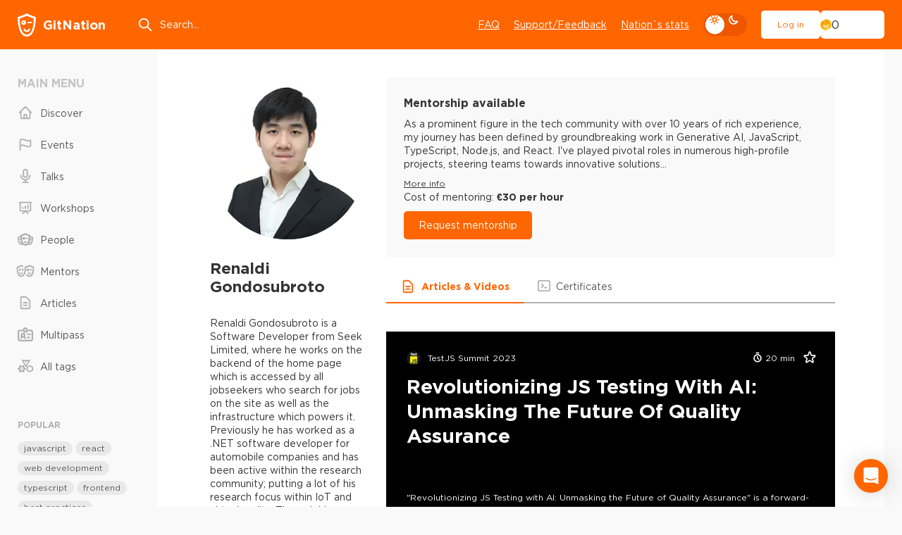

--- FILE ---
content_type: text/html; charset=utf-8
request_url: https://gitnation.com/person/renaldi_gondosubroto
body_size: 75448
content:
<!DOCTYPE html><html lang="en"><head><meta charSet="utf-8" data-next-head=""/><meta name="viewport" content="width=device-width, initial-scale=1" data-next-head=""/><title data-next-head="">Renaldi Gondosubroto&#x27;s talks, articles, workshops, certificates</title><meta property="og:title" content="Renaldi Gondosubroto&#x27;s talks, articles, workshops, certificates" data-next-head=""/><meta name="description" content="Renaldi Gondosubroto is a Software Developer from Seek Limited, where he works on the backend of the home page which is accessed by all jobseekers who search for jobs on the site as well as the infrastructure which powers it. Previously he has worked as a .NET software developer for automobile companies and has been active within the research community; putting a lot of his research focus within IoT and virtual reality. Through his passion of developing software and contributing to the opensource community, Renaldi wants to encourage the innovation of new solutions to usher forward and promote a new era of innovations that can be used by everyone. Having spoken at 20+ events and conferences, he has also been active on the open source community for the past five years, building solutions on the cloud and sharing his experiences and projects." data-next-head=""/><meta property="og:description" content="Renaldi Gondosubroto is a Software Developer from Seek Limited, where he works on the backend of the home page which is accessed by all jobseekers who search for jobs on the site as well as the infrastructure which powers it. Previously he has worked as a .NET software developer for automobile companies and has been active within the research community; putting a lot of his research focus within IoT and virtual reality. Through his passion of developing software and contributing to the opensource community, Renaldi wants to encourage the innovation of new solutions to usher forward and promote a new era of innovations that can be used by everyone. Having spoken at 20+ events and conferences, he has also been active on the open source community for the past five years, building solutions on the cloud and sharing his experiences and projects." data-next-head=""/><meta property="og:image" content="https://cdn.cloudinary.com/stichting-frontend-amsterdam/image/upload/v1698660168/Renaldi_Gondosubroto_Picture_vrppkv.png" data-next-head=""/><meta name="twitter:card" content="summary_large_image" data-next-head=""/><meta name="twitter:site" content="@gitnationorg" data-next-head=""/><meta property="og:type" content="website" data-next-head=""/><link rel="canonical" href="https://gitnation.com/person/renaldi_gondosubroto" data-next-head=""/><link rel="preload" href="https://gitnation.imgix.net/stichting-frontend-amsterdam/image/upload/v1698660168/Renaldi_Gondosubroto_Picture_vrppkv.png?auto=format,compress&amp;fit=crop&amp;w=300&amp;h=300" as="image" data-next-head=""/><link rel="preload" href="/_next/static/media/article-head-bg-not-mask-optimized.42d4b7d2.avif" as="image" data-next-head=""/><meta http-equiv="Content-Type" content="text/html; charset=utf-8"/><meta name="format-detection" content="telephone=no"/><link rel="preload" href="/fonts/subset-GothamPro.woff2" as="font" type="font/woff2" crossorigin="anonymous"/><link rel="preload" href="/fonts/subset-GothamPro-Bold.woff2" as="font" type="font/woff2" crossorigin="anonymous"/><link rel="preconnect" href="https://gitnation.imgix.net" crossorigin="anonymous"/><link rel="dns-prefetch" href="https://gitnation.imgix.net" crossorigin="anonymous"/><link rel="icon" href="/favicon.png"/><meta name="sentry-trace" content="e4a1bf832a0a430043849f1a95f54ff8-6bcbbf0a4ef72add-0"/><meta name="baggage" content="sentry-environment=production,sentry-release=9ef7d083fa0c9af7ffaf261658b5ab30b5411f50,sentry-public_key=5f1f5671236d4e53904492ace8e02e0c,sentry-trace_id=e4a1bf832a0a430043849f1a95f54ff8,sentry-sampled=false,sentry-sample_rand=0.8078125830460705,sentry-sample_rate=0.1"/><script type="application/ld+json" data-next-head="">{"@context":"https://schema.org","@type":"ProfilePage","name":"Renaldi Gondosubroto's profile on GitNation.com","url":"https://gitnation.com/person/renaldi_gondosubroto","mainEntity":{"@type":"Person","name":"Renaldi Gondosubroto","alternateName":["Renaldi Gondosubroto","renaldigondosubroto","Renaldig","renaldig"],"@id":"https://gitnation.com/person/renaldi_gondosubroto","sameAs":["https://renaldigondosubroto.com/","https://linkedin.com/in/renaldigondosubroto","https://x.com/Renaldig","https://github.com/renaldig"],"image":{"@type":"ImageObject","contentUrl":"https://gitnation.imgix.net/stichting-frontend-amsterdam/image/upload/v1698660168/Renaldi_Gondosubroto_Picture_vrppkv.png?auto=format,compress&fit=crop&w=300&h=300"},"worksFor":{"@type":"Corporation","name":"SEEK"}}}</script><script type="application/ld+json" data-next-head="">{"@context":"https://schema.org","@type":"ItemList","itemListElement":[{"@type":"ListItem","position":"1","url":"https://gitnation.com/contents/revolutionizing-js-testing-with-ai-unmasking-the-future-of-quality-assurance"}]}</script><style>.rc-slider {
  position: relative;
  width: 100%;
  height: 14px;
  padding: 5px 0;
  border-radius: 6px;
  touch-action: none;
  box-sizing: border-box;
  -webkit-tap-highlight-color: rgba(0, 0, 0, 0);
}
.rc-slider * {
  box-sizing: border-box;
  -webkit-tap-highlight-color: rgba(0, 0, 0, 0);
}
.rc-slider-rail {
  position: absolute;
  width: 100%;
  height: 4px;
  background-color: #e9e9e9;
  border-radius: 6px;
}
.rc-slider-track {
  position: absolute;
  height: 4px;
  background-color: #abe2fb;
  border-radius: 6px;
}
.rc-slider-handle {
  position: absolute;
  width: 14px;
  height: 14px;
  margin-top: -5px;
  background-color: #fff;
  border: solid 2px #96dbfa;
  border-radius: 50%;
  cursor: pointer;
  cursor: -webkit-grab;
  cursor: grab;
  opacity: 0.8;
  touch-action: pan-x;
}
.rc-slider-handle-dragging.rc-slider-handle-dragging.rc-slider-handle-dragging {
  border-color: #57c5f7;
  box-shadow: 0 0 0 5px #96dbfa;
}
.rc-slider-handle:focus {
  outline: none;
  box-shadow: none;
}
.rc-slider-handle:focus-visible {
  border-color: #2db7f5;
  box-shadow: 0 0 0 3px #96dbfa;
}
.rc-slider-handle-click-focused:focus {
  border-color: #96dbfa;
  box-shadow: unset;
}
.rc-slider-handle:hover {
  border-color: #57c5f7;
}
.rc-slider-handle:active {
  border-color: #57c5f7;
  box-shadow: 0 0 5px #57c5f7;
  cursor: -webkit-grabbing;
  cursor: grabbing;
}
.rc-slider-mark {
  position: absolute;
  top: 18px;
  left: 0;
  width: 100%;
  font-size: 12px;
}
.rc-slider-mark-text {
  position: absolute;
  display: inline-block;
  color: #999;
  text-align: center;
  vertical-align: middle;
  cursor: pointer;
}
.rc-slider-mark-text-active {
  color: #666;
}
.rc-slider-step {
  position: absolute;
  width: 100%;
  height: 4px;
  background: transparent;
  pointer-events: none;
}
.rc-slider-dot {
  position: absolute;
  bottom: -2px;
  width: 8px;
  height: 8px;
  vertical-align: middle;
  background-color: #fff;
  border: 2px solid #e9e9e9;
  border-radius: 50%;
  cursor: pointer;
}
.rc-slider-dot-active {
  border-color: #96dbfa;
}
.rc-slider-dot-reverse {
  margin-right: -4px;
}
.rc-slider-disabled {
  background-color: #e9e9e9;
}
.rc-slider-disabled .rc-slider-track {
  background-color: #ccc;
}
.rc-slider-disabled .rc-slider-handle,
.rc-slider-disabled .rc-slider-dot {
  background-color: #fff;
  border-color: #ccc;
  box-shadow: none;
  cursor: not-allowed;
}
.rc-slider-disabled .rc-slider-mark-text,
.rc-slider-disabled .rc-slider-dot {
  cursor: not-allowed !important;
}
.rc-slider-vertical {
  width: 14px;
  height: 100%;
  padding: 0 5px;
}
.rc-slider-vertical .rc-slider-rail {
  width: 4px;
  height: 100%;
}
.rc-slider-vertical .rc-slider-track {
  bottom: 0;
  left: 5px;
  width: 4px;
}
.rc-slider-vertical .rc-slider-handle {
  margin-top: 0;
  margin-left: -5px;
  touch-action: pan-y;
}
.rc-slider-vertical .rc-slider-mark {
  top: 0;
  left: 18px;
  height: 100%;
}
.rc-slider-vertical .rc-slider-step {
  width: 4px;
  height: 100%;
}
.rc-slider-vertical .rc-slider-dot {
  margin-left: -2px;
}
.rc-slider-tooltip-zoom-down-enter,
.rc-slider-tooltip-zoom-down-appear {
  display: block !important;
  animation-duration: 0.3s;
  animation-fill-mode: both;
  animation-play-state: paused;
}
.rc-slider-tooltip-zoom-down-leave {
  display: block !important;
  animation-duration: 0.3s;
  animation-fill-mode: both;
  animation-play-state: paused;
}
.rc-slider-tooltip-zoom-down-enter.rc-slider-tooltip-zoom-down-enter-active,
.rc-slider-tooltip-zoom-down-appear.rc-slider-tooltip-zoom-down-appear-active {
  animation-name: rcSliderTooltipZoomDownIn;
  animation-play-state: running;
}
.rc-slider-tooltip-zoom-down-leave.rc-slider-tooltip-zoom-down-leave-active {
  animation-name: rcSliderTooltipZoomDownOut;
  animation-play-state: running;
}
.rc-slider-tooltip-zoom-down-enter,
.rc-slider-tooltip-zoom-down-appear {
  transform: scale(0, 0);
  animation-timing-function: cubic-bezier(0.23, 1, 0.32, 1);
}
.rc-slider-tooltip-zoom-down-leave {
  animation-timing-function: cubic-bezier(0.755, 0.05, 0.855, 0.06);
}
@keyframes rcSliderTooltipZoomDownIn {
  0% {
    transform: scale(0, 0);
    transform-origin: 50% 100%;
    opacity: 0;
  }
  100% {
    transform: scale(1, 1);
    transform-origin: 50% 100%;
  }
}
@keyframes rcSliderTooltipZoomDownOut {
  0% {
    transform: scale(1, 1);
    transform-origin: 50% 100%;
  }
  100% {
    transform: scale(0, 0);
    transform-origin: 50% 100%;
    opacity: 0;
  }
}
.rc-slider-tooltip {
  position: absolute;
  top: -9999px;
  left: -9999px;
  visibility: visible;
  box-sizing: border-box;
  -webkit-tap-highlight-color: rgba(0, 0, 0, 0);
}
.rc-slider-tooltip * {
  box-sizing: border-box;
  -webkit-tap-highlight-color: rgba(0, 0, 0, 0);
}
.rc-slider-tooltip-hidden {
  display: none;
}
.rc-slider-tooltip-placement-top {
  padding: 4px 0 8px 0;
}
.rc-slider-tooltip-inner {
  min-width: 24px;
  height: 24px;
  padding: 6px 2px;
  color: #fff;
  font-size: 12px;
  line-height: 1;
  text-align: center;
  text-decoration: none;
  background-color: #6c6c6c;
  border-radius: 6px;
  box-shadow: 0 0 4px #d9d9d9;
}
.rc-slider-tooltip-arrow {
  position: absolute;
  width: 0;
  height: 0;
  border-color: transparent;
  border-style: solid;
}
.rc-slider-tooltip-placement-top .rc-slider-tooltip-arrow {
  bottom: 4px;
  left: 50%;
  margin-left: -4px;
  border-width: 4px 4px 0;
  border-top-color: #6c6c6c;
}
</style><style>@keyframes react-loading-skeleton {
  100% {
    transform: translateX(100%);
  }
}

.react-loading-skeleton {
  --base-color: #ebebeb;
  --highlight-color: #f5f5f5;
  --animation-duration: 1.5s;
  --animation-direction: normal;
  --pseudo-element-display: block; /* Enable animation */

  background-color: var(--base-color);

  width: 100%;
  border-radius: 0.25rem;
  display: inline-flex;
  line-height: 1;

  position: relative;
  user-select: none;
  overflow: hidden;
}

.react-loading-skeleton::after {
  content: ' ';
  display: var(--pseudo-element-display);
  position: absolute;
  top: 0;
  left: 0;
  right: 0;
  height: 100%;
  background-repeat: no-repeat;
  background-image: linear-gradient(
    90deg,
    var(--base-color),
    var(--highlight-color),
    var(--base-color)
  );
  transform: translateX(-100%);

  animation-name: react-loading-skeleton;
  animation-direction: var(--animation-direction);
  animation-duration: var(--animation-duration);
  animation-timing-function: ease-in-out;
  animation-iteration-count: infinite;
}

@media (prefers-reduced-motion) {
  .react-loading-skeleton {
    --pseudo-element-display: none; /* Disable animation */
  }
}
</style><style>@charset "UTF-8";@keyframes ripple-loader{0%{width:100%;height:100%;opacity:1;border-width:2px}20%{border-width:5px}60%{opacity:.8;border-width:7px}80%{opacity:.4}to{width:calc(100% + 26px);height:calc(100% + 26px);opacity:0}}@keyframes ripple2-loader{0%{width:calc(100% + 6px);height:calc(100% + 6px);opacity:0;border-width:2px}20%{opacity:.3}60%{border-width:4px;opacity:.5}90%{opacity:.1}to{width:calc(100% + 30px);height:calc(100% + 30px);opacity:0}}@keyframes swiper-button-right{0%,to{left:0}50%{left:3px}}@keyframes swiper-button-left{0%,to{left:0}50%{left:-3px}}@keyframes progress{0%{width:0}to{width:100%}}@keyframes swipe-down{0%,to{top:0}50%{top:2px}}@keyframes rolling{50%{transform:rotateX(320deg) rotateY(420deg)}}@keyframes moveSlideshow{to{transform:translate(calc(-50% - var(--gap-x)/2))}}:root{--bodyBg:#F9F9F9;--bgWhiteToDark:#fff;--bgWhiteFToDark2:#f1f1f1;--bgWhiteF9ToDark1:#F9F9F9;--bgWhiteF2ToDark2:#f2f2f2;--bgDarkOpacity06:rgba(0,0,0,0.6);--headerBg:#FF6600;--pageMainBg:#fff;--color:#343434;--colorReverse:#fff;--colorLight:#616161;--colorWhite:#fff;--colorBlack:#343434;--colorBlack2CToDark3:#2C2C2C;--colorWhiteToDanger:#fff;--colorWhiteToWhiteD:#fff;--colorWhiteToGray9:#fff;--colorWhiteToGrayC:#fff;--colorWhiteToDark2:#fff;--colorWhiteToDart3:#fff;--colorWhiteF2ToGrayC:#f2f2f2;--colorWhiteF2ToDark3:#f2f2f2;--colorWhiteF2ToDark38:#f2f2f2;--colorWhiteF7ToWhite:#f7f7f7;--colorWhiteF9ToDark2:#f9f9f9;--colorWhiteF9ToDark30:#f9f9f9;--colorGrayCToWhite:#C4C4C4;--colorGrayCToDark7:#C4C4C4;--colorGrayCToDark9:#C4C4C4;--colorGrayE9ToDark30:#E9E9E9;--colorGray5ToGrayC:#585858;--colorGray5ToWhite:#585858;--colorGray9ToGrayC:#969696;--colorGray9ToGray4:#969696;--colorGray9ToGray7:#969696;--colorGray8ToGray9:#808080;--colorGray8ToWhite:#808080;--colorGray7ToGray9:#7B7B7B;--colorGray7ToWhite:#7B7B7B;--colorGrayBToWhite:#b0b0b0;--colorGrayBToGray9:#b0b0b0;--colorGrayBToGray7:#b0b0b0;--colorGrayBToGray5:#b0b0b0;--colorGrayBToGray3:#b0b0b0;--colorGrayE2ToGray3:#E2E2E2;--colorGrayEToGray4:#e5e7eb;--colorGrayEToGray3:#e5e7eb;--colorGrayEToGrayC:#e5e7eb;--colorGrayE9ToGray3:#E9E9E9;--colorGrayE9ToDark:#E9E9E9;--colorDark3ToDark2:#343434;--colorDark1ToDark:#1A1A1A;--colorDark1ToDark2:#1A1A1A;--colorGrayBToDark5:#b0b0b0;--colorAccentDarkToDark1:#ee5600;--colorAccentDarkF7ToDark2:#F75900;--accentColorYellow:#FFC501;--asideMenuLinkColor:#585858;--asideMenuIconColor:#B0B0B0;--asideMenuIconColorHover:#808080;--asideMenuLinkBgHover:rgba(233,233,233, 0.7);--btnDefaultBorderColor:#B0B0B0;--btnDefaultBorderColorHover:rgba(200,200,200, 0.2);--btnLightBgColor:#fff;--btnLightBorderColor:#fff;--btnLightBgHoverColor:#F9F9F9;--btnPrimaryBgColor:#fff;--btnPrimaryBgHoverColor:#f1f1f1;--btnDeleteColor:#f16060;--btnTernaryBgColor:#E9E9E9;--btnTernaryBgHoverColor:#d9d9d9;--inputBg:#fff;--inputBorder:#D1D5DB;--filedsetBorder:#EEE;--selectArrow:url("/img/select-arrow.svg");--dropdownBg:#f1f1f1;--boxBg:#fff;--boxBgGray:#F9F9F9;--paginationShadow:#F9F9F9;--articleBoxBlurBg:rgba(255,255,255,.7);--articleBoxWhiteBlurBg:rgba(#F9F9F9, 0.7);--inviteHeadBgColor:#DCDCDC;--invitePendingHeadBgColor:#FCF3A6;--inviteCancelledHeadBgColor:#FFCCCC;--invitePendingBgColor:#FFFEF2;--inviteCancelledBgColor:#FFF7F7;--socialBg:#fff;--tagBg:#f2f2f2;--tagBgHover:#e2e2e2;--tagBgGray:rgba(0, 0, 0, 0.05);--tagColor:#585858;--asideTagBg:#E9E9E9;--asideTagBgHover:#d9d9d9;--eventHeadBgImg:url("/img/event-page-bg-optimized.png");--eventSmilesBgImg:url("/img/event-big-mask-optimzed.png");--dropdownMenuBgColor:#fff;--dropdownMenuBorderColor:#e5e7eb;--dropdownMenuItemHover:#e9e9e9;--404TextColor:#c3cad1;--404OutlineColor:#d7dde6;--404SymbolColor:#f2f3f9;--ff:"Gotham Pro","fallback for Gotham Pro",sans-serif}[data-theme=dark]{--bodyBg:#161616;--bgWhiteToDark:#161616;--bgWhiteFToDark2:#252525;--bgWhiteF9ToDark1:#161616;--bgWhiteF2ToDark2:#252525;--bgDarkOpacity06:rgba(22,22,22,0.6);--headerBg:#252525;--pageMainBg:#141414;--color:#E1E1E1;--colorReverse:#343434;--colorLight:#c1c1c1;--colorWhite:#E1E1E1;--colorBlack:#343434;--colorBlack2CToDark3:#343434;--colorWhiteToDanger:#FF6600;--colorWhiteToWhiteD:#E1E1E1;--colorWhiteToGray9:#9A9A9A;--colorWhiteToGrayC:#c1c1c1;--colorWhiteToDark2:#252525;--colorWhiteToDart3:#383838;--colorWhiteF2ToGrayC:#C4C4C4;--colorWhiteF2ToDark3:#323232;--colorWhiteF2ToDark38:#383838;--colorWhiteF7ToWhite:#E1E1E1;--colorWhiteF9ToDark2:#252525;--colorWhiteF9ToDark30:#303030;--colorGrayFtoGray7:#7B7B7B;--colorGrayCToWhite:#E1E1E1;--colorGrayCToDark7:#7B7B7B;--colorGrayCToDark9:#9A9A9A;--colorGrayE9ToDark30:#303030;--colorGrayE9ToDark:#0c0c0c;--colorGray5ToGrayC:#c1c1c1;--colorGray5ToWhite:#E1E1E1;--colorGray9ToGrayC:#c1c1c1;--colorGray9ToGray4:#4B4B4B;--colorGray9ToGray7:#7B7B7B;--colorGray8ToGray9:#9A9A9A;--colorGray8ToWhite:#E1E1E1;--colorGray7ToGray9:#9A9A9A;--colorGray7ToWhite:#E1E1E1;--colorGrayBToWhite:#E1E1E1;--colorGrayBToGray9:#9A9A9A;--colorGrayBToGray7:#7B7B7B;--colorGrayBToGray5:#585858;--colorGrayBToGray3:#383838;--colorGrayE2ToGray3:#383838;--colorGrayEToGray4:#4B4B4B;--colorGrayEToGray3:#383838;--colorGrayEToGrayC:#c1c1c1;--colorGrayE9ToGray3:#383838;--colorDark3ToDark2:#000;--colorDark1ToDark:#000;--colorDark1ToDark2:#252525;--colorGrayBToDark5:#5f5f5f;--colorAccentDarkToDark1:#161616;--colorAccentDarkF7ToDark2:#202020;--asideMenuLinkColor:#E1E1E1;--asideMenuIconColor:#9A9A9A;--asideMenuIconColorHover:#E1E1E1;--asideMenuLinkBgHover:#252525;--btnDefaultBorderColor:#383838;--btnDefaultBorderColorHover:rgba(67,67,67, 0.2);--btnLightBgColor:transparent;--btnLightBorderColor:#383838;--btnLightBgHoverColor:#383838;--btnPrimaryBgColor:#141414;--btnPrimaryBgHoverColor:#1c1c1c;--btnDeleteColor:#EF4444;--btnTernaryBgColor:#252525;--btnTernaryBgHoverColor:#4B4B4B;--inputBg:transparent;--inputBorder:#4B4B4B;--filedsetBorder:#383838;--selectArrow:url("/img/select-arrow-white.svg");--dropdownBg:#383838;--boxBg:#252525;--boxBgGray:#252525;--paginationShadow:#161616;--inviteHeadBgColor:#4B4B4B;--invitePendingHeadBgColor:#4e4c38;--inviteCancelledHeadBgColor:#5f4d4d;--invitePendingBgColor:#2b2a20;--inviteCancelledBgColor:#2b2121;--socialBg:#383838;--tagBg:#383838;--tagBgGray:#383838;--tagBgHover:#4B4B4B;--tagColor:#c1c1c1;--asideTagBg:#252525;--asideTagBgHover:#4B4B4B;--eventHeadBgImg:url("/img/event-page-bg-dark-optimized.png");--eventSmilesBgImg:url("/img/event-big-mask-dark-optimized.png");--dropdownMenuBgColor:#383838;--dropdownMenuBorderColor:#383838;--dropdownMenuItemHover:#585858;--404TextColor:#7B7B7B;--404OutlineColor:#4B4B4B;--404SymbolColor:#585858}#cb-container{color-scheme:light}body,table{padding:0;margin:0}body{position:relative;-webkit-font-smoothing:antialiased;color:var(--color);font:400 14px var(--ff);line-height:1.4;background:var(--bodyBg);min-height:100%;font-size-adjust:auto;font-smoothing:antialiased;-moz-osx-font-smoothing:grayscale}blockquote,q{quotes:none}blockquote:after,blockquote:before,q:after,q:before{content:none}table{border-collapse:collapse;border-width:0}html{height:100%;-webkit-text-size-adjust:none;-ms-text-size-adjust:none;box-sizing:border-box;-ms-overflow-style:scrollbar}button,input[type=button],input[type=submit]{cursor:pointer;-webkit-appearance:none;outline:0}input::-ms-clear{display:none}form,td{margin:0;padding:0}a{color:inherit;font-family:inherit;transition:color .2s linear,border-color .2s linear,background-color .2s linear;text-decoration:none;outline:0;-webkit-tap-highlight-color:transparent;color:var(--color)}*,:after,:before{box-sizing:border-box}:active,:focus,a:active,a:focus{outline:0}html.lock,html.lock body{overflow:hidden}@font-face{font-family:"fallback for Gotham Pro";src:local("Arial");size-adjust:113%;ascent-override:92%;line-gap-override:0;font-weight:400}@font-face{font-family:"fallback for Gotham Pro";src:local("Arial Black");size-adjust:94%;ascent-override:110%;line-gap-override:0;font-weight:700}@font-face{font-family:"fallback for Gotham Pro";src:local("Arial Black");size-adjust:96%;ascent-override:110%;font-weight:900}@font-face{font-family:"Gotham Pro";font-display:swap;src:url(/fonts/subset-GothamPro.woff2)format("woff2"),url(/fonts/subset-GothamPro.woff?ver1.0)format("woff");font-style:normal;font-weight:400;unicode-range:U+000-5FF;font-style:normal}@font-face{font-family:"Gotham Pro";font-display:swap;src:url(/fonts/subset-GothamPro-Bold.woff2)format("woff2"),url(/fonts/subset-GothamPro-Bold.woff?ver1.0)format("woff");font-style:normal;font-weight:700;unicode-range:U+000-5FF;font-style:normal}@font-face{font-family:"Gotham Pro";font-display:swap;src:url(/fonts/subset-GothamPro-Black.woff2)format("woff2"),url(/fonts/subset-GothamPro-Black.woff?ver1.0)format("woff");font-style:normal;font-weight:900;unicode-range:U+000-5FF;font-style:normal}.h1,.h2,.h3,.h4,.h5,.h6,h1,h2,h3,h4,h5,h6{margin-top:0;margin-bottom:0;font-weight:700;line-height:1.2}.h1,h1{font-size:48px}.h2,h2{font-size:35px}.h3,h3{font-size:28px}.h4,h4{font-size:25px}.h5,h5{font-size:18px}.h6,h6{font-size:16px}.title3,.title4{font-size:20px;font-weight:700}.title3{font-size:24px}a:hover{text-decoration:underline}p{margin-bottom:16px;margin-top:0}.margin>:last-child,p:last-child{margin-bottom:0}ol,ul{margin:0;list-style:none;padding:0}blockquote{border-left:3px solid var(--colorGray8ToGray9);padding:0 0 0 30px;font-size:20px;color:var(--colorGray8ToGray9);line-height:1.4;font-style:italic;margin:35px 0 35px -33px}button{font-family:var(--ff)}img{display:block;max-width:100%}hr{border:0;width:100%;height:1px;background:var(--colorGrayBToGray5)}.text-left{text-align:left}.text-center{text-align:center!important}.text-right{text-align:right}.nowrap{white-space:nowrap}.ttu{text-transform:uppercase}.card-event__link:hover~.card-event__body .card-event__title,.tdu{text-decoration:underline}.ttl{text-transform:lowercase}.italic{font-style:italic}.size-sm{font-size:12px!important}.size-md{font-size:14px!important}.size-lg{font-size:16px!important}.font-700{font-weight:700}.font-500{font-weight:500}.font-400{font-weight:400}.font-300{font-weight:300}.font-100{font-weight:100}.color{color:var(--color)!important}.color-danger{color:#f60!important}.margin>:first-child{margin-top:0}.cursor{cursor:pointer!important}.link{font-size:14px;font-weight:400;text-decoration:underline}.link:hover{text-decoration:none}.link--danger{color:#f60}.link--sm{font-size:12px}.link--dotted{text-decoration:none;vertical-align:middle;display:inline-flex;line-height:1.2;align-items:center;color:var(--colorGray5ToWhite)}.link--dotted .icon{color:var(--colorGrayBToGray9);top:-1px}.link--dotted span{border-bottom:1px dashed transparent;transition:border-color .1s linear}.link--dotted:focus-visible span,.link--dotted:hover span{border-bottom-color:inherit}.header{width:100%;min-width:320px;text-align:left;flex-shrink:0;background:var(--headerBg);margin-bottom:40px;order:-1}.header__container{height:70px;display:flex;align-items:center}.header__logo,.header__menu,.header__us-navbar{flex:none}.header__search{margin:0 0 0 3.5vw;flex:1;max-width:350px}.header__menu{margin-left:auto}.header__burger{margin-left:5px}.header__d-mode{flex:none;margin:0 20px;display:flex;align-items:center}.logo{display:inline-flex;align-items:center;color:var(--colorWhiteToDanger);font-size:18px;font-weight:700;transition:none}.logo span{margin-left:10px}.logo:hover{text-decoration:none}.search-top{position:relative}.search-top__input{border:0;background:0 0;height:44px;width:100%;color:var(--colorWhite);display:block;padding:0 20px 0 32px;font-family:var(--ff);font-size:14px;line-height:normal}.search-top__input::placeholder{color:var(--colorWhite)}.search-top .icon{position:absolute;top:50%;left:0;color:var(--colorWhite);height:22px;width:22px;margin-top:-11px;fill:none;transition:none}.main-menu{display:flex}.main-menu__item{margin-left:20px}.main-menu__link{font-size:14px;color:var(--colorWhite);text-decoration:underline}.main-menu__link:hover{text-decoration:none}.us-navbar{display:flex;align-items:center;position:relative}.us-navbar__notification{padding:8px;position:relative;border:0;background:0 0;border-radius:50%}.us-navbar__notification .icon{width:22px;height:22px;color:var(--colorWhite);display:block;fill:none}.us-navbar__notification.active:after{content:"";display:block;position:absolute;top:9px;right:5px;z-index:3;width:12px;height:12px;border-radius:50%;background:#fff;border:3px solid #f60}.us-navbar__el{display:flex;align-items:center}.us-navbar__el .btn{height:40px}.header__container .us-navbar:has(.user-block){height:100%}.user-block{display:flex;align-items:center;gap:25px}.user-block__wrap{border:0;background:0 0;padding:0;font-size:0;white-space:nowrap;min-width:1px}.user-block__wrap--flex{flex-grow:1}.user-block__img,.user-block__name{display:inline-block;vertical-align:middle}.user-block__img img{width:32px;height:32px;border-radius:50%}.user-block__name{color:var(--colorWhite);font-size:14px;position:relative;padding-right:19px;margin-left:9px;overflow:hidden;-ms-text-overflow:ellipsis;text-overflow:ellipsis;white-space:nowrap;max-width:150px}.user-block__name .icon{width:16px;height:16px;position:absolute;top:1px;right:0;fill:none}.user-block__dropdown{width:190px}.navbar{position:fixed;top:70px;left:0;right:0;bottom:0;z-index:9999;display:none}.navbar__container{background:var(--bgWhiteToDark);height:100%;z-index:100;max-height:100%;overflow:hidden;overflow-y:auto;padding:25px 15px}.navbar__devider{height:1px;background:var(--bgWhiteFToDark2);margin:20px -15px}.navbar__follow-us{background:var(--bgWhiteFToDark2);margin:20px -15px -25px;padding:30px 15px}.navbar__follow-us .follow-us__title{color:var(--colorGrayBToWhite)}.navbar._open{display:block}.navbar .us-navbar{margin:0 0 20px}.navbar .us-navbar__dropdown{order:1;margin-left:auto}.navbar .us-navbar__btn .icon,.navbar .us-navbar__notification .icon{color:#9ca3af}.navbar .us-navbar__notification{order:1;margin-left:auto;margin-right:-7px}.navbar .us-navbar__notification.active:after{background:#f60;border-color:var(--boxBg)}.navbar .us-navbar__el{margin-left:0;flex:1;min-width:1px}.navbar .user-block{gap:15px}.navbar .user-block__wrap{display:flex;align-items:center}.navbar .user-block__img{flex:none}.navbar .user-block__img img{width:40px;height:40px}.navbar .user-block__name{color:var(--color);padding-right:0;margin-left:13px;min-width:1px;flex:1}.card-event__text br+br,.navbar .user-block__name .icon,.slide-box__text br{display:none}.navbar .aside-block:last-child{margin-bottom:0}.burger{height:44px;width:40px;cursor:pointer;position:relative;display:block;border-radius:8px}.burger__icon,.burger__icon:after,.burger__icon:before{position:absolute;background-color:var(--colorWhiteToWhiteD)}.burger__icon{height:2px;width:22px;top:50%;left:50%;border-radius:25px;transform:translate(-50%,-50%) rotate(0)}.burger__icon:after,.burger__icon:before{content:"";height:inherit;margin:auto;width:100%}.burger__icon:before{top:-8px;left:0;transform-origin:left}.burger__icon:after{bottom:-8px;right:0;transform-origin:right}.burger._active .burger__icon{transform:translate(-50%,-50%) rotate(135deg)}.burger._active .burger__icon:before{top:0;width:50%;transform:translateX(100%) rotate(-90deg)}.burger._active .burger__icon:after{bottom:0;width:50%;transform:translateX(-100%) rotate(-90deg)}.main-wrapper{padding:0;min-width:320px;position:relative;overflow:clip;opacity:1;display:flex;flex-direction:column}.main-wrapper__alert{margin-top:-40px;margin-bottom:40px;order:-1}.main{width:100%;min-width:320px;text-align:left}.container{min-width:320px;max-width:1686px;position:relative}.wrap{display:grid;gap:30px;grid-template-columns:168px 1fr}.wrap:has(.wrap__content--reserved){grid-template-columns:168px 1fr 178px}.wrap:has(.box-modal-wrapper),.wrap:has(.error-main){display:block}.wrap__aside{order:1}.wrap__aside--right{order:3}.wrap__content{order:2;min-width:1px;grid-column:2/3}.wrap__content--experimental-layout-batch-3 .article-main__body{max-width:initial}.wrap__content--experimental-layout-batch-3 .s-transcription__head{font-size:18px!important}.wrap__follow-us{margin-bottom:30px}.wrap__search{margin-bottom:clamp(30px,2.5vw,55px)}.aside-link{margin-bottom:7px;font-size:12px;color:var(--colorGrayBToWhite);display:inline-block;vertical-align:middle;line-height:1.2;border-bottom:1px solid;text-decoration:none;align-self:center}.aside-link:hover{text-decoration:none;border-color:transparent}.aside-block{margin-bottom:57px}.aside-block__head{display:flex;align-items:center;flex-wrap:wrap;justify-content:space-between;margin-bottom:10px}.aside-block__head .aside-title{margin-bottom:10px;margin-right:10px}.aside-block__item{margin-bottom:30px}.aside-block__item:last-child{margin-bottom:0}.aside-block .tags-menu+.tags-list{margin-top:32px}.aside-block .tag{background:var(--asideTagBg)}.aside-block .tag:hover{background:var(--asideTagBgHover)}.aside-head{display:flex;align-items:baseline;flex-wrap:wrap}.aside-head__dropdown{margin-left:auto;margin-bottom:15px;padding-left:20px}.aside-head .aside-title{margin-right:20px}.aside-head .aside-link{margin-bottom:15px}.aside-head .form-select{max-width:204px}.aside-head .form-select__drop{width:max-content;max-width:240px}.aside-subtitle,.aside-title{font-size:16px;font-weight:700;color:var(--colorGrayCToWhite);text-transform:uppercase;line-height:16px;margin-bottom:15px}.aside-subtitle{font-size:12px;color:var(--colorGrayBToWhite);line-height:12px;margin-bottom:13px}.aside-menu,.mobile-menu{margin-left:-8px;margin-right:-8px}.aside-menu__item,.mobile-menu__item{margin-bottom:5px}.aside-menu__item:last-child,.mobile-menu__item:last-child{margin-bottom:0}.aside-menu__link,.mobile-menu__link{position:relative;display:block;padding:9px 8px;display:flex;align-items:center;color:var(--asideMenuLinkColor);border-radius:6px;font-size:14px}.aside-menu__link .icon,.mobile-menu__link .icon{font-size:22px;color:var(--asideMenuIconColor);top:-1px;margin-right:10px;fill:none}.aside-menu__link .icon-upcoming,.mobile-menu__link .icon-upcoming{transform:scale(.85)}.aside-menu__link .icon-mentors,.mobile-menu__link .icon-mentors{fill:currentColor;transform:scale(1.14)}.aside-menu__link .kbd,.mobile-menu__link .kbd{background:#f60}.aside-menu__link:hover,.mobile-menu__link:hover{text-decoration:none}.aside-menu__link.active .icon,.aside-menu__link:hover .icon,.mobile-menu__link.active .icon,.mobile-menu__link:hover .icon{color:var(--asideMenuIconColorHover)}.aside-menu__link.active,.aside-menu__link:hover,.mobile-menu__link.active,.mobile-menu__link:hover{background:var(--asideMenuLinkBgHover);color:var(--color)}.aside-menu__text,.mobile-menu__text{flex:1}.tags-menu{margin-left:-8px;margin-right:-8px}.tags-menu__link{position:relative;display:block;padding:6px 8px;display:flex;align-items:center;color:#585858;border-radius:6px;font-size:14px}.tags-menu__link:hover{text-decoration:none}.tags-menu__link.active .icon,.tags-menu__link:hover .icon{color:gray}.tags-menu__link.active,.tags-menu__link:hover{background:rgba(233,233,233,.7);color:#343434}.tags-menu__text{flex:1}.tags-menu .kbd{margin-left:10px}.aside-filter__block{padding-top:10px;padding-bottom:26px;border-bottom:1px solid var(--colorGrayEToGray4);margin-bottom:16px}.aside-filter__block .checkbox,.aside-filter__block .radio{font-size:14px;display:block}.aside-filter__block .tags-list .add-button{display:inline-block;vertical-align:middle;margin-right:4px}.aside-filter__block .add-button .icon{font-size:24px}.aside-filter__title{font-size:14px;font-weight:400;color:var(--colorGray5ToWhite);margin-bottom:15px}.aside-filter__field{margin-bottom:15px}.aside-filter__collapse{transition:height .2s linear}.aside-filter__content{padding:0 25px}.cm-wrap{width:100%;display:flex;align-items:center;color:#343434}.cm-wrap__img{flex:none;margin-right:13px}.cm-wrap__img img{width:36px}.cm-wrap__info{flex:1;min-width:1px}.cm-wrap__title{font-size:12px;line-height:1.3;display:block}.cm-wrap__text{font-size:8px;display:block;margin-top:3px}.multipass-box{background-color:var(--colorGrayE9ToDark);border-radius:12px;padding:24px;display:block}.multipass-box__img{margin-bottom:24px}.multipass-box__img svg{max-height:100%;max-width:100%;margin-left:auto;margin-right:auto}.multipass-box__title{font-size:16px;font-weight:700;text-transform:uppercase;line-height:1.1}.multipass-box__text{font-size:12px;font-weight:400;text-transform:capitalize;margin-top:12px;margin-bottom:0;line-height:1.5}.multipass-box .btn{color:var(--color);margin-top:20px}.multipass-box .btn:hover{color:var(--color)}.multipass-box--small{padding:16px 12px}.multipass-box--small .multipass-box__img{height:64px;margin-bottom:16px}.multipass-box--small .multipass-box__title{font-size:14px;letter-spacing:.02em;text-transform:none;text-align:center;text-decoration:underline}.card-event{text-align:center;background:var(--boxBg);margin-bottom:30px;position:relative;display:flex;flex-direction:column;width:100%}.card-event__link{position:absolute;top:0;left:0;right:0;bottom:0}.card-event__body{padding:30px 12px;flex:1;display:flex;flex-direction:column}.card-event__img{position:relative;pointer-events:none;width:70px;height:70px;margin-left:auto;margin-right:auto;margin-bottom:19px}.card-event__img img{width:100%;height:100%;object-fit:cover;border-radius:50%}.card-event__title{font-size:18px;font-weight:700;line-height:20px;text-transform:capitalize;margin-bottom:4px}.card-event__date,.card-event__text{font-size:14px;color:var(--colorGray5ToGrayC)}.card-event__text{font-size:12px;line-height:1.6;overflow:hidden;-ms-text-overflow:ellipsis;text-overflow:ellipsis;display:-webkit-box;-webkit-line-clamp:3;-webkit-box-orient:vertical;text-align:left;margin-top:auto;padding-top:20px}.card-event__foot{padding:0 12px 20px;flex:none}.card-event__foot-txt{font-size:14px}.card-event__foot-txt+.btn{margin-top:20px}.card-event__foot-txt .txt-icon{margin-bottom:5px}.card-event__foot .btn{min-width:110px;padding-left:10px;padding-right:10px}.card-event__det-item{width:100%;font-size:18px;font-weight:700;line-height:1.2;margin:3px 0}.card-event__access{color:#f60;font-size:12px;display:inline-block;margin-top:17px}.card-event__access .icon{fill:currentColor;color:#f60;width:17px;height:16px;margin-right:2px;vertical-align:middle;top:-2px}.card-event__status{position:absolute;bottom:0;left:50%;transform:translate(-50%,5px);color:#fff;border-radius:18px;white-space:nowrap;background:#f60;padding:3px 10px;font-size:10px;line-height:1.2}.card-event__status--success{background:#36d000}.card-event__status--pending{background:#fffc00;color:#343434}.card-event__status--canceled{background:#fd3d3d}.card-event__status--price-increase{background:#000}.card-event--active .card-event__foot{background:#f60!important}.card-event--active .card-event__foot .btn--default{border-color:#fff;color:#fff}.card-event--discount .card-event__img,.card-event--promoted .card-event__img{z-index:1;--_aminationColor:var(--colorGrayBToDark5)}.card-event--discount .card-event__img:after,.card-event--promoted .card-event__img:after{content:"";position:absolute;left:50%;top:50%;width:100%;z-index:-1;height:100%;transform:translate(-50%,-50%);border:3px solid var(--_aminationColor);border-radius:50%;opacity:1;animation:ripple-loader 1.6s ease-out infinite}.card-event--discount .card-event__img:before,.card-event--promoted .card-event__img:before{content:"";position:absolute;left:50%;top:50%;width:calc(100% + 6px);height:calc(100% + 6px);z-index:-1;transform:translate(-50%,-50%);border:2px solid var(--_aminationColor);border-radius:50%;opacity:0;animation:ripple2-loader 1.6s ease-out infinite}.card-event--discount .card-event__img{--_aminationColor:#FF6600}.events-list--large .card-event{height:100%;min-height:440px;display:flex;flex-direction:column;margin-bottom:0}.events-list--large .card-event__body{padding:50px 30px 30px;background:var(--boxBgGray)}.events-list--large .card-event__img{width:114px;height:114px;margin-bottom:25px}.events-list--large .card-event__title{font-size:28px;line-height:1.1;margin-bottom:7px}.events-list--large .card-event__date{font-size:16px;color:var(--color)}.events-list--large .card-event__foot{padding:0 30px 40px}.events-list--large .card-event__foot .btn,.events-list--large .card-event__foot .link{position:relative;z-index:3}.events-list--large .card-event__foot .btn{height:48px;min-width:155px}.events-list--large .card-event__price{font-size:50px;line-height:1;color:var(--colorGray5ToGrayC);text-decoration:line-through}.events-list--large .article-box{margin-bottom:0!important}.events-list--smiles-bg .card-event{background-image:var(--eventSmilesBgImg);background-position:center;background-repeat:no-repeat;background-size:cover}.events-list--smiles-bg .card-event__body{background:0 0}.events-list--smiles-bg .btn--default{background:var(--colorWhiteToDark2)}.events-list--bg .card-event__body,.events-list--bg .card-event__foot{background:var(--boxBgGray)}.events-list--horizontal{display:grid;grid-template-columns:repeat(auto-fill,minmax(310px,1fr));gap:30px}.events-list--horizontal .card-event{min-height:auto}.events-list--small{display:flex;flex-wrap:wrap;margin-left:-10px;margin-right:-10px}.events-list--small .card-event{width:146px;padding-left:10px;padding-right:10px;background:0 0}.events-list--small .card-event__body{padding:0}.events-list--small .card-event__img{width:60px;height:60px;margin-bottom:15px}.events-list--small .card-event__title{font-size:14px}.events-list--small .card-event__date{font-size:11px}.events-list--grid{display:flex;flex-wrap:wrap;gap:10px}.events-list--grid .card-event{width:calc(33.33% - 7px);border-radius:10px;margin-bottom:0;min-width:130px}.events-list--grid .card-event__img{width:100px;height:100px;margin-bottom:25px}.events-list--grid .card-event__title{font-size:14px}.events-list--grid .card-event__date{font-size:12px}.events-list--h100.content-swiper .swiper-slide{display:flex;flex-direction:column}.events-list--h100.content-swiper .activities-panel{flex:none}.events-list--h100.content-swiper .card-event{flex:1;min-height:400px}.events-swiper{position:relative;margin-bottom:40px}.events-swiper .swiper-slide{width:154px!important;height:auto!important;padding-right:10px}.events-swiper .swiper-slide:last-child{padding-right:0}.events-swiper .multipass-box{height:100%}.events-swiper .card-event{margin:0;height:100%}.events-swiper .card-event__body{padding:15px 10px}.events-swiper .card-event__img{width:60px;height:60px}.events-swiper .card-event__title{font-size:13px;line-height:1.05}.events-swiper .card-event__date{font-size:11px}.events-swiper:hover .swiper-button-next,.events-swiper:hover .swiper-button-prev{opacity:1}.w-main__top{margin-bottom:40px}.w-main__top .events-swiper{margin-bottom:0}.w-main__about{margin-bottom:22px;text-align:center}.w-main__home-grid{display:grid;grid-auto-flow:row;grid-template-columns:100%;grid-template-rows:auto;min-width:1px}.w-main__home-grid .w-main__top{grid-row:5}.w-main__home-grid .aside-block{grid-row:6;margin-bottom:49px}.w-main__home-grid>:last-child{margin-bottom:0}.w-main .top-ideas{grid-row:7}.w-main .landings{grid-row:9}.w-main .deep-dives{grid-row:5}.w-section{margin-bottom:49px}.search-wrap{max-width:88%;margin-left:auto;margin-right:auto}.search-wrap--modal{margin:15px 0 0;width:50%}.search-wrap--modal .search-wrap__input{height:40px}.search-wrap__controle{position:relative}.search-wrap__controle .icon-zoom{position:absolute;top:50%;left:18px;margin-top:-11px;fill:none;width:22px;height:22px;transition:none;color:var(--colorGrayBToGray7)}.search-wrap__input{width:100%;height:50px;padding:0 20px 0 50px;border-radius:100px;border:1px solid var(--inputBorder);background:var(--inputBg);color:var(--color);font:400 14px var(--ff)}.search-wrap__input::placeholder{color:var(--color)}.search-wrap__tools{margin-top:20px;display:flex;flex-wrap:wrap;justify-content:center;gap:10px}.search-wrap--sm{margin-left:0;max-width:592px;width:100%}.search-wrap--sm .search-wrap__input{height:40px;border-color:transparent;padding-left:42px}.search-wrap--sm .search-wrap__controle .icon-zoom{left:12px}.slide-box,.upcoming-events{display:block}.upcoming-events .card-multipass{margin-bottom:0}.upcoming-events .card-multipass__head{padding:12px;height:88px;margin-bottom:10px;box-shadow:2px 2px 12px rgba(255,252,0,.4)}.upcoming-events .card-multipass__title{font-size:13px;font-weight:400;text-decoration:underline}.upcoming-events .cm-wrap__img{margin-right:10px}.upcoming-events .cm-wrap__img img{width:30px}.upcoming-events .cm-wrap__title{font-size:10px;line-height:1.1}.slide-box{height:100%;padding:25px 29px;background:var(--boxBg)}.slide-box:hover{text-decoration:none}.slide-box:hover .slide-box__title{text-decoration:underline}.slide-box__title{font-size:20px;font-weight:700;line-height:1.2;text-transform:capitalize}.slide-box__text{font-size:14px;font-weight:400;line-height:1.5;color:var(--colorGray5ToGrayC);overflow:hidden;-ms-text-overflow:ellipsis;text-overflow:ellipsis;display:-webkit-box;-webkit-line-clamp:5;-webkit-box-orient:vertical}.slide-box-content{position:relative;flex-grow:1;overflow:hidden;padding-top:16px}.slide-box--has-image .slide-box__text{position:absolute;top:16px;left:0;right:0;opacity:0;transform:translate(0,10px);transition:opacity .2s linear,transform .2s linear;transition-delay:.2s;pointer-events:none;z-index:2}.slide-box--has-image .slide-box__image{transition:opacity .2s linear;transition-delay:.2s;z-index:1;max-height:150px;min-height:115px}.slide-box--has-image .slide-box__image img{object-fit:cover}.advanced-topics-swiper,.based-interests-swiper,.content-swiper,.popular-today-swiper,.react-summit-swiper{position:relative}.advanced-topics-swiper .swiper-slide,.based-interests-swiper .swiper-slide,.content-swiper .swiper-slide,.popular-today-swiper .swiper-slide,.react-summit-swiper .swiper-slide{width:auto!important;max-width:90%;padding-right:30px;height:auto!important}.advanced-topics-swiper .swiper-slide:last-child,.based-interests-swiper .swiper-slide:last-child,.content-swiper .swiper-slide:last-child,.popular-today-swiper .swiper-slide:last-child,.react-summit-swiper .swiper-slide:last-child{padding-right:0}.advanced-topics-swiper .slide-box,.based-interests-swiper .slide-box,.content-swiper .slide-box,.popular-today-swiper .slide-box,.react-summit-swiper .slide-box{width:358px;max-width:100%}.advanced-topics-swiper .article-box,.based-interests-swiper .article-box,.content-swiper .article-box,.popular-today-swiper .article-box,.react-summit-swiper .article-box{width:358px;margin-bottom:0;max-width:100%}.advanced-topics-swiper .card-event,.based-interests-swiper .card-event,.content-swiper .card-event,.popular-today-swiper .card-event,.react-summit-swiper .card-event{width:358px;margin-bottom:0;max-width:100%;height:auto!important}.advanced-topics-swiper .activities-panel,.based-interests-swiper .activities-panel,.content-swiper .activities-panel,.popular-today-swiper .activities-panel,.react-summit-swiper .activities-panel{width:358px;max-width:100%}.advanced-topics-swiper .deep-dive-card,.based-interests-swiper .deep-dive-card,.content-swiper .deep-dive-card,.popular-today-swiper .deep-dive-card,.react-summit-swiper .deep-dive-card{width:552px;max-width:100%}.switch-theme{background:var(--bgWhiteF2ToDark2);border-radius:100px;width:74px;display:flex;border:0;padding:3px;gap:4px;flex:none;position:relative}.switch-theme span{width:calc(50% - 2px);aspect-ratio:1/1;display:flex;align-items:center;justify-content:center;border-radius:50%}.switch-theme span .icon{font-size:16px;color:var(--colorGrayBToGray9)}.switch-theme span:first-child .icon{color:var(--colorGray5ToWhite)}.switch-theme:before{content:"";position:absolute;left:3px;top:50%;transform:translate(0,-50%);width:calc(50% - 2px - 3px);aspect-ratio:1/1;border-radius:50%;background:var(--colorWhiteToDart3)}.switch-theme--sm{width:62px;height:32px;padding:2px}.switch-theme--sm span .icon{font-size:14px}.switch-theme--sm:before{height:27px;width:27px}.switch-theme--accent{background:var(--colorAccentDarkToDark1)}.switch-theme--accent span .icon{color:#fff}.switch-theme--accent span:first-child .icon{color:#f60}[data-theme=dark] .switch-theme:before{left:calc(50% + 1px)}[data-theme=dark] .switch-theme span:first-child .icon{color:var(--colorGrayBToGray9)}[data-theme=dark] .switch-theme span:last-child .icon{color:var(--colorGray5ToWhite)}.button-reset{background-color:transparent;border:0;padding:0;font:inherit;color:inherit;cursor:pointer}.swiper-button-next,.swiper-button-prev{display:flex;align-items:center;justify-content:center;border-radius:50%;height:46px;width:46px;background:var(--colorWhiteToWhiteD);box-shadow:0 0 20px 4px rgba(0,0,0,.1);z-index:3;position:absolute;top:50%;margin-top:-23px;cursor:pointer;transition:opacity .2s linear;opacity:0}.swiper-button-next .icon,.swiper-button-prev .icon{font-size:18px;color:#343434}.swiper-button-next:hover,.swiper-button-prev:hover{box-shadow:0 0 10px 2px rgba(0,0,0,.1)}.swiper-button-prev{left:10px}.swiper-button-prev:hover .icon{animation:swiper-button-left .4s ease-out;left:0}.swiper-button-next{right:10px}.swiper-button-next:hover .icon{animation:swiper-button-right .4s ease-out;left:0}.swiper-button-disabled{display:none}.swiper-pagination{position:static!important;justify-content:center;display:flex;gap:8px;margin-top:32px}.swiper-pagination-bullet{border-radius:100px!important;background:var(--colorGrayCToDark7)!important;opacity:1!important;width:8px!important;height:8px!important;transition:width .3s linear,background .15s linear}.swiper-pagination-bullet-active{width:26px!important;background:var(--color)!important}.pagination__button{position:relative}.pagination__button:before{content:"";position:absolute;z-index:4;bottom:100%;left:0;width:100%;height:65px;pointer-events:none;background:linear-gradient(0deg,var(--paginationShadow) 28.3%,rgba(248,248,248,0) 100%)}.pagination__wrap{display:flex;align-items:center;margin-top:50px;justify-content:center;gap:20px 0}.pagination__group,.pagination__list{display:flex;align-items:center;justify-content:center;gap:20px}.pagination__list+.pagination__group{margin-right:-174px;margin-left:40px}.pagination__group{gap:10px}.pagination__group-input.form-input{width:54px;text-align:center}.pagination__group-input.form-input::-webkit-inner-spin-button,.pagination__group-input.form-input::-webkit-outer-spin-button{-webkit-appearance:none}.pagination__group-btn.btn{width:70px;padding-left:10px;padding-right:10px}._tab__item{display:none}._tab__item._active{display:block}.tab-block__wrap{display:flex;flex-wrap:wrap;gap:20px;align-items:center}.tab-block__nav{display:flex;flex:1;border-bottom:2px solid var(--colorGrayBToGray3)}.tab-block__navitem{height:44px!important;display:flex;align-items:center;padding:0 28px;position:relative;cursor:pointer;width:auto!important}.tab-block__navitem:after{content:"";display:block;position:absolute;left:0;right:0;bottom:-2px;height:2px}.tab-block__navitem._active .icon,.tab-block__navitem._active .tab-block__navtitle,.tab-block__navitem:hover .icon,.tab-block__navitem:hover .tab-block__navtitle{color:#f60}.tab-block__navitem._active{font-weight:700}.tab-block__navitem._active .kbd,.tab-block__navitem._active:after{background:#f60}.tab-block__navitem .icon{fill:none;font-size:22px;color:var(--colorGrayBToGray9);display:block;margin-right:8px}.tab-block__navitem .icon-certificate{font-size:18px;top:-1px}.tab-block__navitem .icon-user{font-size:20px}.tab-block__navitem .kbd{margin-left:8px;padding:0 3px;display:inline-block;vertical-align:middle}.tab-block__navtitle{color:var(--colorGray5ToWhite);font-size:14px;transition:color .2s linear;white-space:nowrap;line-height:14px}.tab-block__navtitle:before{content:attr(data-title);display:block;font-weight:700;font-size:inherit;height:0;pointer-events:none;opacity:0}.tab-block__item{padding-top:40px;padding-bottom:40px}.tab-block__descr{margin-top:-20px;margin-bottom:30px;font-size:14px;font-weight:500;color:var(--colorGray5ToGrayC);max-width:690px}.tab-block .form-select{flex:none;max-width:204px}.tab-block .form-select__drop{width:max-content;max-width:600px}._ac__navitem._active{color:red}._ac__item{display:none}._ac__item._active{display:block}.fq-spoller{display:flex;flex-direction:column;gap:3px;max-width:958px}.fq-spoller__item{font-size:0;margin-left:-15px;padding:9px 15px;border-radius:6px}.fq-spoller__item._active{margin-bottom:8px;background:var(--boxBg)}.fq-spoller__item._active .fq-spoller__head{font-weight:700}.fq-spoller__item._active .fq-spoller__body{display:block;max-width:100%}.fq-spoller__head{color:var(--color);font-size:14px;display:inline-block;border:0;padding:3px 0;position:relative;text-align:left;background:0 0}.fq-spoller__head:focus-visible,.fq-spoller__head:focus-visible .fq-spoller__arrow .icon,.fq-spoller__head:hover,.fq-spoller__head:hover .fq-spoller__arrow .icon{color:#f60}.fq-spoller__arrow{display:inline;white-space:nowrap;position:relative;top:-1px}.fq-spoller__arrow .icon{fill:none;transition:none;font-size:12px;color:var(--colorGrayBToGray9)}.fq-spoller__body{display:none;color:var(--color);font-size:14px;padding:5px 0 0}.fq-spoller--outline{gap:0}.fq-spoller--outline .fq-spoller__item{border-bottom:1px solid var(--colorGrayEToGray4);margin-left:0;padding:0;border-radius:0}.fq-spoller--outline .fq-spoller__item:last-child{border-bottom:none}.fq-spoller--outline .fq-spoller__item._active{padding:0;margin-bottom:0;background:0 0}.fq-spoller--outline .fq-spoller__item._active .fq-spoller__arrow:after{content:"–"}.fq-spoller--outline .fq-spoller__head{display:block;width:100%;font-size:16px;padding:14px 50px 14px 0}.fq-spoller--outline .fq-spoller__head:focus-visible .fq-spoller__arrow:after,.fq-spoller--outline .fq-spoller__head:hover .fq-spoller__arrow:after{background:#f60;color:#fff}.fq-spoller--outline .fq-spoller__arrow{position:absolute;top:50%;right:0;margin-top:-14px;cursor:pointer;border-radius:50%;font-size:0;font-weight:400}.fq-spoller--outline .fq-spoller__arrow .icon{display:none}.fq-spoller--outline .fq-spoller__arrow:after{content:"+";font-size:20px;width:28px;height:28px;display:flex;align-items:center;justify-content:center;text-align:center;color:var(--color);border-radius:50%;transition:all .2s linear}.fq-spoller--outline .fq-spoller__title{color:var(--color);font-size:16px}.fq-spoller--outline .fq-spoller__body{padding-bottom:14px;padding-top:5px;padding-right:50px;line-height:1.6;display:none;color:var(--color)}.fq-spoller--outline .fq-spoller__body._active,.tags-list--with-icon .tag:hover:after{display:block}.fq-spoller--under .fq-spoller__item{margin-left:0;padding-left:25px}.fq-spoller--under .fq-spoller__item._active{background:0 0}._drop-list .ab-author:hover .ab-author__name,.fq-spoller--under .fq-spoller__item._active .fq-spoller__head{text-decoration:none}.fq-spoller--under .fq-spoller__head{font-size:16px;line-height:1.5}.fq-spoller--under .fq-spoller__head span:not(.fq-spoller__arrow){border-bottom:1px solid var(--colorGrayBToGray7)}.fq-spoller--under .fq-spoller__head:focus-visible,.fq-spoller--under .fq-spoller__head:focus-visible .fq-spoller__arrow .icon,.fq-spoller--under .fq-spoller__head:hover,.fq-spoller--under .fq-spoller__head:hover .fq-spoller__arrow .icon{color:inherit}.fq-spoller--under .fq-spoller__head:focus-visible span:not(.fq-spoller__arrow),.fq-spoller--under .fq-spoller__head:hover span:not(.fq-spoller__arrow){border-color:inherit}.fq-spoller--under .fq-spoller__arrow{position:absolute;left:-25px;top:2px;text-indent:-5px}.fq-spoller--under .fq-spoller__arrow .icon{font-size:18px}.breadcrumbs{white-space:nowrap;display:flex;gap:4px;align-items:center}.breadcrumbs__item{white-space:nowrap;flex:none}.breadcrumbs__item:nth-child(3){min-width:1px;flex:0 1 auto}.breadcrumbs__separator{font-size:9px;color:var(--color)}.breadcrumbs__link{display:flex;align-items:center;gap:5px;border-radius:30px;background:var(--boxBgGray);text-decoration:none;height:34px;padding:4px 10px;font-size:12px;color:var(--color);line-height:1.2;text-transform:capitalize}.breadcrumbs__link:hover{text-decoration:none;background:var(--colorGrayEToGray4)}.breadcrumbs__text{flex:1;min-width:1px;overflow:hidden;-ms-text-overflow:ellipsis;text-overflow:ellipsis;white-space:nowrap}.breadcrumbs__img{width:22px;height:22px;flex:none;display:flex;justify-content:center;align-items:center;font-size:22px;margin-left:-4px}.breadcrumbs__img img{width:100%;height:100%;border-radius:50%;object-fit:cover}._drop-wrapper{position:relative}._drop-block{position:absolute;top:100%;left:0;min-width:100%;margin-top:10px;z-index:12;background:var(--boxBg);border-radius:6px;border:1px solid var(--dropdownMenuBorderColor);padding:5px 0;box-shadow:0 4px 10px 0 rgba(0,0,0,.2);transform:scale(.5);visibility:hidden;transform-origin:top left;opacity:0;transition:all .1s linear}._drop-block._show{visibility:visible;opacity:1;transform:scale(1)}._drop-block.right{left:auto;right:0;transform-origin:top right}._drop-list{padding:0 5px}._drop-list__item.is-active,._drop-list__item:hover{background:var(--dropdownBg);border-radius:6px}._drop-list .ab-author{margin:0;display:flex;padding:10px}.drop-menu__title{text-align:center;font-weight:600;padding:2px 15px 5px;border-bottom:1px solid var(--dropdownMenuBorderColor);margin-bottom:5px}.drop-menu__button{border:0;display:block;width:100%;text-align:left;background:0 0;font-family:inherit}.drop-menu a.is-active,.drop-menu a:hover,.drop-menu__button.is-active,.drop-menu__button:hover{text-decoration:none;background:var(--dropdownBg)}.drop-menu li.is-active a,.drop-menu li.is-active button{background:var(--dropdownBg)}.drop-menu a,.drop-menu span{display:block;font-size:12px;color:var(--colorGray5ToGrayC)}.drop-menu a,.drop-menu__button{padding:8px 15px;font-size:14px;color:var(--color)}.status{border:3px solid var(--boxBg);width:12px;height:12px;background:#d2d2d2;border-radius:50%;position:absolute;z-index:2}.status--online{background:#36d000}.status--md{width:15px;height:15px}.status--lg{width:23px;height:23px;border-width:5px}.kbd{min-width:18px;height:18px;background:var(--colorGrayBToGray5);border-radius:18px;text-align:center;line-height:18px;color:var(--colorWhiteToWhiteD);display:block;font-size:10px;font-weight:700;padding:0 5px;flex:none}.kbd--danger{background:#f60;color:#fff}.tags-list{margin-right:-4px;font-size:0}.tag,.tags-list .pi-details__label,.tags-list__title{line-height:20px}.tags-list .add-button{margin-right:12px;display:block}.tags-list--with-icon .tag:after{content:"";position:absolute;top:0;right:0;background-image:url(/img/sprite/circle-minus.svg);background-repeat:no-repeat;background-position:center;background-size:14px 14px;background-color:inherit;width:18px;height:100%;display:none}.tags-list--coloration .tag{color:#000}.tags-list--coloration .tag:before{content:"";display:block;position:absolute;top:0;left:0;right:0;bottom:0;border-radius:inherit;pointer-events:none;background:rgba(0,0,0,.1);opacity:0;transition:all .2s linear}.tags-list--coloration .tag:hover:before{opacity:1}.range input,.tags-list--lg .tag{line-height:26px;padding:0 12px;font-size:14px}.tag{display:inline-block;border-radius:20px;background:var(--tagBg);padding:0 9px;text-transform:lowercase;font-size:12px;color:var(--tagColor);margin:4px 4px 4px 0;position:relative;max-width:100%;min-width:1px;overflow:hidden;-ms-text-overflow:ellipsis;text-overflow:ellipsis;white-space:nowrap}.tag.active,.tag:hover{text-decoration:none;background:var(--tagBgHover)}.tag,.tag .tb-join{vertical-align:middle}.tag .tb-join{width:12px;height:12px;margin-right:-3px;margin-left:3px;display:inline-flex;align-items:center;justify-content:center}.add-button,.tag .kbd{display:inline-block;vertical-align:middle}.tag .kbd{min-width:16px;height:16px;font-size:9px;line-height:16px;margin-right:-6px;margin-left:3px}.tag .icon-plus{font-size:10px}.tag .icon-check-circle{font-size:12px}.add-button{border:0;padding:0;border-radius:50%;font-size:0;background-color:transparent}.add-button .icon{fill:none;color:#b0b0b0;font-size:30px}.add-button:hover .icon{color:#f60}.time{color:var(--colorGray5ToGrayC);font-size:12px;white-space:nowrap;line-height:1.2;display:inline-flex;gap:5px;align-items:center}.time .icon{font-size:22px;line-height:22px;vertical-align:middle;fill:#b0b0b0}.time .icon-clock{top:-1px;transform:scale(.9)}.time .icon-upcoming{fill:none}.time .icon-recording,.time .icon-upcoming{font-size:16px;margin-right:5px;color:#b0b0b0}.upcoming{line-height:2.2;padding-top:0}.range input{width:100%;font-family:var(--ff);line-height:1;background:0 0;border:1px solid var(--inputBorder);border-radius:4px;height:27px;padding:0 10px;text-align:center;color:var(--color);font-weight:400}.range__row{display:flex;align-items:center}.range__item{flex:1}.range__item input::-webkit-inner-spin-button,.range__item input::-webkit-outer-spin-button{-webkit-appearance:none;appearance:none;margin:0}.range__item input[type=number]{-webkit-appearance:textfield;appearance:textfield}.range__item--invalid input{border-color:#ef4444}.range__dev{flex:none;font-size:14px;margin:0 10px}.range-scroll{position:relative;margin-top:30px;margin-bottom:10px}.range-scroll__line{height:2px;background:#b0b0b0}.range-scroll__line-bg{background:#f60;position:absolute;top:0;height:2px}.range-scroll__handler{background:#f9f9f9;border:2px solid #f60;height:23px;width:23px;border-radius:50%;position:absolute;top:50%;transform:translate(0,-50%);cursor:pointer}.social-btn{display:inline-flex;align-items:center;justify-content:center;vertical-align:middle;height:40px;color:#fff;font-size:14px;border-radius:5px;padding:0 20px}.social-btn .icon{margin-right:6px}.social-btn,.social-btn:hover,.t-box a:hover{text-decoration:none}.social-btn--twitter{background:#1da0f1}.social-btn--twitter:hover{background:#0e94e6}.social-btn--linkedin{background:#007fbc}.social-btn--linkedin:hover{background:#006ea3}.social-btn--facebook{background:#1877f2}.social-btn--facebook:hover{background:#0d6ae4}.follow-us__title{font-size:16px;font-weight:700;color:var(--color);text-transform:uppercase;line-height:16px;margin-bottom:15px}.social{display:flex;flex-wrap:wrap;gap:3px}.social__link{display:inline-flex;align-items:center;justify-content:center;width:40px;height:40px;background:var(--socialBg);text-decoration:none}.social__link .icon{font-size:15px;color:var(--color)}.social__link:focus-visible,.social__link:hover{background:#f60;text-decoration:none}.social__link:focus-visible .icon,.social__link:hover .icon{color:#fff}.social--circle .social__link{border-radius:50%}.mark{font-size:0;display:inline-block;vertical-align:middle;position:relative;cursor:pointer}.mark .icon{font-size:14px;color:var(--colorGrayBToWhite)}.mark:active .mark-toltipe,.mark:hover .mark-toltipe{visibility:visible;opacity:1;transform:scale(1) translate(-50%,0)}.mark-toltipe{position:absolute;top:100%;left:50%;min-width:100%;margin-top:10px;z-index:8;background:var(--boxBg);border-radius:6px;border:1px solid var(--colorGrayEToGray4);box-shadow:0 2px 10px rgba(0,0,0,.1);transform:scale(.5) translate(-50%,0);visibility:hidden;transform-origin:top left;opacity:0;transition:all .1s linear;font-size:12px;padding:5px 10px;text-align:center}.mark-toltipe:after,.mark-toltipe:before{content:"";display:block;position:absolute}.mark-toltipe:after{border-left:1px solid var(--colorGrayEToGray4);border-top:1px solid var(--colorGrayEToGray4);transform:rotate(45deg);top:-5px;left:50%;margin-left:-5px;width:10px;height:10px;background:inherit;pointer-events:none}.mark-toltipe:before{top:-11px;height:11px;width:100%}.tickets-message{background:var(--colorWhiteF2ToDark3);border-radius:var(--radius,8px);padding:20px;margin:20px 0;font-size:12px;color:var(--colorGray5ToWhite)}.b-box{background:var(--boxBgGray);padding:25px;margin-bottom:30px}.b-box__title{font-size:24px;font-weight:700;line-height:1.2;margin-bottom:15px}.b-box__text{font-size:14px;margin-bottom:15px}.b-box__g-stat{width:191px!important;margin-left:45px}.t-box{background:var(--boxBgGray);padding:25px;margin-bottom:30px}.t-box a{color:#f60;text-decoration:underline}.video-w-playlist{background:#000;position:relative;display:grid;grid-template-columns:1fr 300px}.video-w-playlist .playlist{width:300px}.video-w-playlist:not(:has(.playlist__item)){grid-template-columns:1fr}.video-w-playlist:not(:has(.playlist__item)) .playlist{display:none}.video-w-playlist .promo-event-small{grid-column:1/2}.video-w-playlist .lang-available-label{grid-column:1/2;grid-row:2}.video{position:relative;overflow:hidden;height:0;min-height:220px;background:#000;padding-bottom:56.25%}.video__rate{position:absolute;bottom:3.85%;left:1.86%;width:47%!important;height:22.3%}.video embed,.video iframe,.video object,.video video,.video-play{position:absolute;top:0;left:0;width:100%;height:100%}.video-play{top:50%;left:50%;transform:translate(-50%,-50%);z-index:11;border:0;padding:0;width:160px;height:160px;display:flex;align-items:center;justify-content:center;border-radius:50%;background:rgba(255,102,0,.4);transition:background .2s linear}.video-play .icon{font-size:60px;color:#fff;left:4px;top:1px}.video-play:hover{background:rgba(255,102,0,.7)}.videobg embed,.videobg iframe,.videobg object,.videobg video{position:fixed;top:50%;left:50%;min-width:100%;min-height:100%;width:auto;height:auto;z-index:-100;transform:translateX(-50%) translateY(-50%);background-size:cover}.playlist{overflow:hidden;overflow-y:auto;max-height:100%;position:absolute;top:0;right:0}.playlist__ul{counter-reset:li}.playlist__ul>li:before{content:counter(li);counter-increment:li}.playlist__item{border-bottom:1px solid #282828;position:relative}.playlist__item:before{content:counter(li)"."!important;color:var(--colorWhite);font-size:14px;font-weight:700;position:absolute;top:12px;right:calc(100% - 35px)}.playlist__item:last-child{border:0}.playlist__link{display:block;padding:12px 15px 11px 40px}.playlist__link:hover{text-decoration:none}.playlist__title{color:var(--colorWhite);font-size:14px;font-weight:700}.playlist__foot{margin-top:10px;font-size:0}.playlist .time{font-size:12px;color:#979797;margin-left:-3px}.playlist .time .icon{fill:#777}.activities-panel{min-height:70px;padding:15px 30px;display:flex;align-items:center;background:var(--boxBgGray);text-align:left}.activities-loader{display:flex;justify-content:center;height:75px}.promotion-banner{display:flex;flex-direction:column;position:relative;background:var(--boxBgGray);border-radius:8px;height:max-content;padding:6px 20px 14px}.promotion-banner__header{display:flex;justify-content:space-between;align-items:center;margin-bottom:6px}.promotion-banner__label{font-size:10px;padding:2px 8px;background:var(--colorGrayE9ToDark30);border-radius:10px}.promotion-banner__advertiser{display:flex;align-items:center;gap:4px}.promotion-banner__advertiser .advertiser__logo>img{object-fit:fill;width:18px;height:18px}.promotion-banner__advertiser .advertiser__name{font-size:10px;font-weight:600}.promotion-banner__image>img{max-height:240px;width:100%;object-fit:fill;border-radius:5px}.promotion-banner__text,.promotion-banner__title{overflow:hidden;-ms-text-overflow:ellipsis;text-overflow:ellipsis;display:-webkit-box;-webkit-box-orient:vertical}.promotion-banner__title{font-size:16px;font-weight:800;margin-top:18px;line-height:1.1;-webkit-line-clamp:2}.promotion-banner__text{font-size:11px;margin-top:6px;line-height:1.3;-webkit-line-clamp:3}.promotion-banner__cta{margin-top:14px}.rate-widget{background:var(--boxBgGray);border-radius:8px;white-space:nowrap;display:flex;align-items:center;justify-content:center;min-width:290px;gap:7px 10px;min-height:50px;padding:10px 20px}.rate-widget__title{font-weight:400;font-size:14px;line-height:1.2}.rate-widget__stars{display:flex;justify-content:center}.rate-widget__star{fill:none!important;cursor:pointer;color:var(--colorGrayBToGray9);width:24px!important;height:22px!important}.rate-widget__star--selected,.rate-widget__star:has(~.rate-widget__star--selected),.rate-widget__star:has(~.rate-widget__star:hover),.rate-widget__star:hover{fill:#f60!important;color:#f60!important}.rate-widget--sticky{border-radius:0;background:#141414;min-width:310px}.rate-widget--sticky .rate-widget__title{color:#e1e1e1;font-weight:700}.rate-widget--sticky .rate-widget__star{color:#f60}.rate-widget__close{background:0 0;border:0;position:absolute;top:3px;right:3px;cursor:pointer;width:24px;height:24px;padding:0}.rate-widget__close .icon-close{width:20px;height:20px;color:var(--colorGrayBToGray9)}.rate-widget__close .icon-close:hover{color:var(--colorWhite)}.scrollbar::-webkit-scrollbar{width:6px;height:6px;border-radius:6px}.scrollbar::-webkit-scrollbar-track{background:0 0;border-radius:6px}.scrollbar::-webkit-scrollbar-thumb{background:var(--colorGrayCToDark7);border-radius:6px}.scrollbar::-webkit-scrollbar-button{display:none}.attendee-item__link-cover span,body.is-logged-in .hide-content-when-logged-in{opacity:0}.btn,a.btn{position:relative;display:inline-flex;align-items:center;justify-content:center;vertical-align:middle;height:38px;padding:0 21px;color:#fff;font:400 14px/14px var(--ff);text-align:center;text-decoration:none;border:0;background-color:#f60;border-radius:5px;cursor:pointer;transition:background .2s linear,border-color .2s linear,color .2s linear;overflow:hidden}.btn:hover,a.btn:hover{color:#fff;text-decoration:none;background:#e05a00}.btn--light,a.btn--light{background:var(--btnLightBgColor);color:#f60;border:2px solid var(--btnLightBorderColor)}.btn--light:hover,a.btn--light:hover{color:#f60;background:var(--btnLightBgHoverColor);border-color:var(--btnLightBorderColor)}.btn--line,a.btn--line{background:0 0;color:var(--color);text-decoration:underline}.btn--line:hover,a.btn--line:hover{color:var(--color);text-decoration:none;background:0 0}.btn--default,.btn--primary,a.btn--default,a.btn--primary{border:2px solid var(--btnDefaultBorderColor);color:var(--color)}.btn--default,a.btn--default{background:0 0}.btn--default .icon,a.btn--default .icon{color:#b0b0b0}.btn--default:hover,a.btn--default:hover{color:var(--color);background:var(--btnDefaultBorderColorHover)}.btn--primary,a.btn--primary{background:var(--btnPrimaryBgColor)}.btn--primary:hover,a.btn--primary:hover{color:var(--color);background:var(--btnPrimaryBgHoverColor)}.btn--secondary,a.btn--secondary{background:0 0;border:2px solid #4c4c4c;color:#fff}.btn--secondary:hover,a.btn--secondary:hover{color:#fff;background:rgba(76,76,76,.3)}.btn--ternary,a.btn--ternary{background:var(--btnTernaryBgColor);border:0;color:var(--color)}.btn--ternary:hover,a.btn--ternary:hover{color:var(--color);background:var(--btnTernaryBgHoverColor)}.btn--black,a.btn--black{background:#343434;border:0;color:#fff}.btn--black:hover,a.btn--black:hover{color:#fff;background:#545454}.btn--outline,a.btn--outline{border:2px solid #f60;background:0 0;color:var(--color)}.btn--outline:focus-visible,.btn--outline:hover,a.btn--outline:focus-visible,a.btn--outline:hover{background:#f60;color:#fff}.btn--sm,.wrap__aside .events-list .btn,a.btn--sm{font-size:12px;height:34px}.btn--md,a.btn--md{height:40px}.btn--lg,a.btn--lg{height:48px;padding-left:30px;padding-right:30px}.btn--xl,.m-discount__cta .btn,.m-hero .button-gap .btn,.m-offer__cta .btn,a.btn--xl{height:52px;border-radius:8px}.btn--xl,a.btn--xl{padding-left:50px;padding-right:50px}.btn--block,.m-discount__cta .btn,.m-hero .button-gap .btn,.m-offer__cta .btn,a.btn--block{display:flex;width:100%;min-width:none;padding-left:10px!important;padding-right:10px!important}.btn__icon-start,a.btn__icon-start{margin-right:8px}.btn--cancel,a.btn--cancel{min-width:122px}.btn--save,a.btn--save{min-width:155px}.btn--rounded,a.btn--rounded{border-radius:100px}.btn--disabled,.btn:disabled,a.btn--disabled,a.btn:disabled{cursor:not-allowed;opacity:.6;pointer-events:none}.button-gap{display:flex;flex-wrap:wrap;align-items:center;gap:15px 20px}.button-gap__auto{flex:auto}.button-gap__full{flex:auto;width:100%}.button-gap__flex{flex:1}.btn-group{margin-top:-10px;display:flex;flex-wrap:wrap;align-items:center;margin-left:-6px;margin-right:-6px}.btn-group .btn{margin-top:10px;margin-left:6px;margin-right:6px}.btn-delete,.btn-linkedIn{display:inline-flex;align-items:center;border:0}.btn-linkedIn{justify-content:center;text-align:center;vertical-align:middle;font:400 14px/14px var(--ff);height:32px;background:#0c64c5;border-radius:5px;color:#fff;padding:0 20px}.btn-linkedIn .icon{margin-right:8px}.btn-linkedIn:hover{text-decoration:none;background:#0e75e7}.btn-delete{color:var(--btnDeleteColor);font-family:inherit;font-size:inherit;background:0 0;padding:0}.form-row{display:flex;flex-wrap:wrap;margin:0-15px}.form-row__col{padding:0 15px}.form-field{margin-bottom:20px;position:relative}.form-field.mb35{margin-bottom:35px}.form-each.align-items-center .form-each__input,.form-field--sm{margin-bottom:10px}.form-field--mw-none .form-each__input{max-width:none}.form-field--select .form-each__input:after{margin-right:15px}.add-file__input input,.checkbox input,.form-field--checkbox .form-each.error .form-each__input:after,.form-field--checkbox .form-each.error .form-each__text,.radio input{display:none}.form-input{display:block;width:100%;height:40px;padding:0 10px;color:var(--color);font:400 16px var(--ff);line-height:normal;border:1px solid var(--inputBorder);background:var(--inputBg);border-radius:5px;transition:border .2s linear,color .2s linear,background .2s linear}.form-input:focus{box-shadow:0 0 1px 1px #f60;border-color:#f60}.form-input:focus::placeholder{opacity:0}.form-input::placeholder{color:#aaa;transition:opacity .2s linear}.form-input--sm{height:34px;font-size:12px}.form-input--lg{height:48px}.form-input.error{border-color:#ef4444}.form-input.valid{border-color:green}.form-button{margin-top:33px;margin-left:-10px;margin-right:-10px}.form-button .btn{margin-right:10px;margin-left:10px}.form-message{font-size:12px;color:#ef4444;margin:4px 0}textarea.form-input{height:auto;min-height:150px;padding-top:9px;padding-bottom:9px;line-height:1.65;resize:none;overflow:auto}label{font-weight:400;font-size:14px;margin-bottom:5px}.filedset{position:relative;margin:24px 0}.filedset:after{content:"";display:block;position:absolute;top:50%;left:0;right:0;height:1px;background:var(--filedsetBorder)}.filedset .legend{font-size:12px;font-weight:700;padding:0 8px;color:var(--colorGrayCToDark7);background:var(--boxBg);display:inline-block;position:relative;z-index:2;text-transform:uppercase}.filedset--center{text-align:center}.form-each{position:relative;display:flex;flex-wrap:wrap;margin-left:-10px;margin-right:-10px}.form-each__input,.form-each__text{padding-left:10px;padding-right:10px}.form-each__input{position:relative;max-width:370px;width:100%;flex:1 0 auto;min-width:1px}.form-each__input:after{content:"";display:none;background:url(/img/sprite/info.svg)no-repeat center;width:16px;height:16px;background-size:16px 16px;position:absolute;top:12px;right:30px;font-size:0}.form-each__text{font-size:12px;color:#ef4444;align-self:center;flex:none;width:270px;margin:4px 0;display:none}.form-each__button{padding-left:10px;padding-right:10px;margin-bottom:10px}.form-each.align-items-center{margin-bottom:-10px}.form-each.error .form-each__input:after,.form-each.error .form-each__text,label{display:block}.form-each.error .form-input{padding-right:55px;border-color:#f60}.form-each.error .checkbox__text,.form-each.error .radio__text{color:#ef4444}.form-each.error .checkbox__text:before,.form-each.error .radio__text:before{border-color:#f60}.form-each--block .form-each__input{max-width:none}.checkbox,.radio{display:block;cursor:pointer;font-size:16px;font-weight:400;margin:0;line-height:17px;position:relative}.checkbox--disabled .checkbox__text,.checkbox--disabled .radio__text,.radio--disabled .checkbox__text,.radio--disabled .radio__text{cursor:not-allowed}.checkbox--disabled .checkbox__text:after,.checkbox--disabled .checkbox__text:before,.checkbox--disabled .radio__text:after,.checkbox--disabled .radio__text:before,.radio--disabled .checkbox__text:after,.radio--disabled .checkbox__text:before,.radio--disabled .radio__text:after,.radio--disabled .radio__text:before{opacity:.6}.checkbox__text,.radio__text{padding-left:25px;display:block}.checkbox__text:before{border-radius:4px}.checkbox__text:before,.radio__text:before{content:"";position:absolute;top:0;left:0;width:17px;height:17px;background:var(--inputBg);border:1px solid var(--inputBorder);transition:border-color .2s linear}.checkbox .link,.radio .link{font-size:16px;color:inherit;transition:none}.checkbox__text:after{content:"";display:none;position:absolute;left:6px;top:3px;width:5px;height:9px;border-bottom:2px solid var(--color);border-right:2px solid var(--color);transform:rotate(45deg)}.radio__text:before{border-radius:50%}.radio__text:after{content:"";display:none;position:absolute;left:3px;top:3px;width:11px;height:11px;border-radius:50%;background:var(--color)}.checkbox input:checked~.checkbox__text:after,.radio input:checked~.radio__text:after{display:block}#add-member-form,.check-list .checkbox,.check-list .radio{margin-bottom:10px}.check-list.mt15{margin-top:15px}select.form-input{background-image:var(--selectArrow);background-repeat:no-repeat;background-position:right 15px center;background-size:9px 6px;-webkit-appearance:none;appearance:none;padding-right:40px!important}select.form-input option{color:var(--color);background:var(--boxBg)}select::-ms-expand{display:none}.form-select{display:block;position:relative}.form-select__head{background-color:var(--dropdownBg);background-image:var(--selectArrow);background-repeat:no-repeat;background-position:right 15px center;background-size:9px 6px;height:34px;border-radius:30px;padding:0 35px 0 15px;cursor:pointer;display:flex}.form-select__drop a,.form-select__drop p,.form-select__text{font-weight:400;color:var(--color);overflow:hidden;-ms-text-overflow:ellipsis;text-overflow:ellipsis;white-space:nowrap}.form-select__text{flex:1;min-width:1px;font-size:12px;line-height:34px;display:flex;align-items:center;gap:8px}.form-select__text .icon{flex:none;font-size:14px}.form-select__drop{display:none;position:absolute;top:100%;right:0;z-index:15;max-width:100%;margin-top:10px;border-radius:8px;background:var(--boxBg);padding:15px 20px;box-shadow:0 4px 10px 0 rgba(0,0,0,.2)}.form-select__drop a,.form-select__drop p{display:block;font-size:14px;padding:6px 10px;cursor:pointer;border-radius:6px}.form-select__drop a:hover,.form-select__drop p:hover{background:var(--dropdownBg);text-decoration:none}.form-select__drop a._active,.form-select__drop p._active{font-weight:700}.form-select._open .form-select__drop{display:block}.add-file{display:flex;flex-wrap:wrap;align-items:center;margin-left:-3px;margin-right:-3px;margin-bottom:-3px}.add-file__input,.add-file__item{width:160px;height:100px;border-radius:5px;cursor:pointer;margin:3px;display:flex;flex-direction:column;justify-content:center;align-items:center}.add-file__input{background:0 0;border:2px dashed var(--inputBorder)}.add-file__input-icon .icon{font-size:27px;color:var(--colorGrayBToGray9);display:block}.add-file__item{background:var(--bgWhiteF2ToDark2);position:relative}.add-file__item-icon{margin-bottom:4px}.add-file__item-icon .icon{font-size:21px;color:var(--colorGray8ToGray9);display:block}.add-file__item-title{font-size:14px;font-weight:700;text-align:center;width:100%;color:var(--colorGray8ToGray9);overflow:hidden;-ms-text-overflow:ellipsis;text-overflow:ellipsis;white-space:nowrap}.add-file__item-remove{opacity:0;position:absolute;top:0;left:0;right:0;bottom:0;display:flex;flex-direction:column;justify-content:center;align-items:center;background:var(--bgDarkOpacity06);border-radius:inherit}.add-file__item-remove .icon{font-size:30px;color:var(--colorWhite);display:block}#add-member-form .form-each{flex-direction:column;margin-left:0;margin-right:0}#add-member-form .form-each__text{align-self:flex-start}#add-member-form .form-each__input{padding-left:0}.icon{display:inline-block;vertical-align:middle;width:1em;height:1em;stroke-width:0;stroke:currentColor;fill:currentColor;transition:all .2s linear;position:relative;flex:none}.icon-xs{font-size:14px}.icon-sm{font-size:16px}.icon-md{font-size:18px}.icon-lg{font-size:20px}.icon-xl{font-size:22px}.icon-end,.icon-start{margin-right:8px}.icon-clock2{fill:currentColor!important}.icon-clock-reload{transform:scale(.85);fill:none}.icon-js{transform:scale(.9)}.icon-arrow-down,.icon-bookmark-alt,.icon-calendar,.icon-caret-right,.icon-clock3,.icon-discord,.icon-multipass,.icon-pin,.icon-pin4,.icon-planet,.icon-play,.icon-scales,.icon-shop-bag,.icon-stream,.icon-sun,.icon-table,.icon-translate,.icon-tv,.icon-user,.icon-user-plus,.icon-users{fill:none}.icon-tv circle{fill:currentColor}.icon-calendar,.icon-multipass{top:-1px}.icon-library{fill:none}.icon-conversation{stroke-width:26;font-size:24px}.icon-new-tab{width:.8em;height:.8em;position:absolute;margin:.1em;color:var(--colorGray9ToGray7)}.article-box-wrapper{margin-bottom:38px}.article-box-wrapper .article-box--sm,.article-box-wrapper .article-box--xs{height:100%;margin-bottom:0}.article-box-wrapper .article-box--sm .article-box__main,.article-box-wrapper .article-box--xs .article-box__main{padding-bottom:10px;padding-top:10px}.articles{margin-bottom:-30px}.articles-list .article-box{height:auto;margin-bottom:0;margin-left:-20px;margin-right:-20px}.articles-list .article-box:first-child:after{display:none}.articles-list .article-box:after{content:"";display:block;position:absolute;left:20px;right:20px;top:-1px;height:2px;background:#eee;pointer-events:none;z-index:1;transition:all .2s linear}.articles-list .article-box:not(.article-box--author):hover{background:#f9f9f9}.articles-list .article-box:not(.article-box--author):hover+.article-box:after,.articles-list .article-box:not(.article-box--author):hover:after{opacity:0}.articles-list .article-box__main{padding:29px 20px 65px}.articles-list .article-box__title{-webkit-line-clamp:3;max-height:112px}.articles-list .article-box__bottom{left:20px;right:20px}.articles-list .article-box .time{margin-left:0;margin-right:27px}.articles-list .article-box--author{margin-left:0;margin-right:0}.articles-list .article-box--author:after{left:0;right:0;background:#fff}.articles-list .article-box--author .article-box__main{position:relative;padding-top:29px;padding-bottom:65px}.articles-list .article-box--author .article-box__title{min-height:77px;margin-right:90px}.articles-list .article-box--author .article-box__play-button{position:absolute;top:29px;right:20px}.articles-list .article-box--author .date{margin-right:27px}.articles-list .article-box--author .ab-overlay__button,.articles-list .article-box--author .ab-overlay__lock{width:62px;height:62px;border-width:4px}.articles-list .article-box--author .ab-overlay__button:after{border-width:11px 0 11px 22px}.articles-list .article-box--author .ab-overlay__lock .icon{font-size:22px}.articles--white-box .article-box:not(.article-box--author),.articles--white-box .partner-item,.articles--white-box .profile-item{background:var(--boxBgGray)}.articles--white-box .article-box:not(.article-box--author) .tag,.articles--white-box .partner-item .tag,.articles--white-box .profile-item .tag{background:var(--tagBgGray)}.articles--white-box .article-box:not(.article-box--author) .tag:hover,.articles--white-box .partner-item .tag:hover,.articles--white-box .profile-item .tag:hover{background:var(--tagBgHover)}.article-box__text br+br,.articles--hide-author .abh-author,.articles--hide-author .article-box__author{display:none}.tab-block__item .articles-list{margin-top:-40px}.tab-block__item .articles-list--author{margin-top:0}.article-box{background:var(--boxBg);min-height:440px;height:100%;margin-bottom:30px;position:relative;transition:background .2s linear;overflow:hidden}.article-box__link-cover{position:absolute;top:0;left:0;right:0;bottom:0;z-index:3}.article-box__bottom,.article-box__top{position:absolute;left:29px;right:29px;display:flex;align-items:center}.article-box__top{top:25px;justify-content:flex-end}.article-box__top .cat[href]{position:relative;z-index:4;max-width:max-content;margin-right:auto}.article-box__bottom{bottom:20px}.article-box__wrap{display:flex;height:100%;flex-direction:column}.article-box__main{padding:75px 29px;height:100%}.article-box__body{position:relative}.article-box__title{font-size:28px;line-height:1.25;color:var(--color);font-weight:700;text-transform:capitalize;display:block;overflow:hidden;-ms-text-overflow:ellipsis;text-overflow:ellipsis;display:-webkit-box;-webkit-line-clamp:3;-webkit-box-orient:vertical}.article-box__title+.label{margin-top:11px}.article-box__labels{margin-top:11px;display:flex;align-items:center;gap:10px}.article-box__wrap-text{min-height:40px;overflow:hidden;position:absolute;opacity:0;transform:translate(0,10px);top:0;left:0;right:0;pointer-events:none;transition:opacity .2s linear,transform .2s linear;transition-delay:.2s}.article-box__text{font-size:12px;color:var(--colorGray5ToGrayC);line-height:1.6;overflow:hidden;-ms-text-overflow:ellipsis;text-overflow:ellipsis;display:-webkit-box;-webkit-line-clamp:5;-webkit-box-orient:vertical}.article-box__button{opacity:0;pointer-events:none;transition:opacity .2s linear;transition-delay:.2s;position:absolute;top:50%;left:50%;transform:translate(-50%,-50%);z-index:4}.article-box__button .btn{min-width:130px;z-index:2}.article-box__author{margin-top:18px;display:flex;align-items:center}.article-box__author .ab-author{position:relative;z-index:4}.article-box__overlay{position:absolute;top:0;left:0;right:0;bottom:0;background:rgba(0,0,0,.7);z-index:2;opacity:0;transition:all .2s linear}.article-box__row{display:flex;align-items:center;justify-content:space-between;margin-top:22px}.article-box__row .ab-author{margin-right:15px}.article-box .type{color:var(--colorGray5ToGrayC);font-size:12px;margin-top:20px;margin-bottom:18px;text-transform:capitalize;overflow:hidden;-ms-text-overflow:ellipsis;text-overflow:ellipsis;white-space:nowrap}.article-box .type__label{margin-left:4px}.article-box .favorite-btn{position:relative;z-index:4;flex:none;margin-left:8px;margin-right:-5px}.article-box .reg{margin-left:15px;flex:none}.article-box .tags-list{overflow:hidden;height:20px;position:relative;z-index:4;min-width:1px;font-size:0}.article-box .tag{margin-top:0;margin-bottom:0;margin-right:4px}.article-box .date{color:var(--colorGray5ToGrayC);font-size:14px;margin-right:15px;white-space:nowrap}.article-box .ab-author__mentorship{font-size:8px;line-height:1}.article-box--author,.article-box--author-lg{background:#000!important}.article-box--author .article-box__head,.article-box--author-lg .article-box__head{position:relative;flex:none;min-width:1px;order:1}.article-box--author .article-box__head-rel,.article-box--author-lg .article-box__head-rel{position:relative;height:237px;padding:23px 29px 60px}.article-box--author .article-box__main,.article-box--author-lg .article-box__main{padding-top:60px;padding-bottom:5px;flex:1}.article-box--author .article-box__title,.article-box--author-lg .article-box__title{color:var(--colorWhiteToWhiteD)}.article-box--author .article-box__text,.article-box--author-lg .article-box__text{color:var(--colorWhiteToGrayC)}.article-box--author .time .icon,.article-box--author-lg .time .icon{fill:var(--colorWhiteToWhiteD);color:var(--colorWhiteToWhiteD)}.article-box--author .cat__name,.article-box--author .favorite-btn .icon,.article-box--author .time,.article-box--author .type,.article-box--author-lg .cat__name,.article-box--author-lg .favorite-btn .icon,.article-box--author-lg .time,.article-box--author-lg .type{color:var(--colorWhiteToWhiteD)}.article-box--author .tag,.article-box--author-lg .tag{background:#222;color:var(--colorWhiteToGrayC)}.article-box--author .ab-author__mentorship,.article-box--author-lg .ab-author__mentorship{margin-top:4px;margin-bottom:-2px}.article-box--author .abh-author--multiple,.article-box--author-lg .abh-author--multiple{margin-top:20px}.article-box--author-lg{display:flex}.article-box--author-lg .article-box__wrap{width:100%;height:auto}.article-box--sm,.article-box--xs{background:0 0;min-height:100px}.article-box--sm .article-box__main,.article-box--xs .article-box__main{padding-top:25px;padding-bottom:65px}.article-box--sm .article-box__author,.article-box--xs .article-box__author{margin-top:0}.article-box--sm .article-box__title{-webkit-line-clamp:3;max-height:112px}.article-box--multiple-owners .ab-author{margin-right:-18px;position:relative}.article-box--multiple-owners .ab-author:first-child{z-index:10}.article-box--multiple-owners .ab-author:nth-child(2){z-index:9}.article-box--multiple-owners .ab-author:nth-child(3){z-index:8}.article-box--multiple-owners .ab-author:nth-child(4){z-index:7}.article-box--multiple-owners .ab-author:nth-child(5){z-index:6}.article-box--multiple-owners .ab-author:nth-child(6){z-index:5}.article-box--multiple-owners .ab-author:nth-child(7){z-index:4}.article-box--multiple-owners .ab-author__img{border-color:var(--boxBg)}.article-box--multiple-owners .ab-authors-more{margin-left:21px;pointer-events:none}.article-box--lock .article-box__link-cover{z-index:12}.article-box--lock .article-box__overlay{z-index:11}.article-box--name-col3 .abh-author__name{font-size:18px;line-height:18px;padding-top:8px;padding-bottom:8px}.article-box--w-content .abh-author,.article-box--w-content .article-box__author,.comments__form-input label{display:none}.article-box--w-content .article-box__wrap-text,.article-box--w-content-button .article-box__wrap-text{transform:none;position:relative;opacity:1;z-index:1;left:auto;right:auto;pointer-events:auto}.article-box--w-content-button .article-box__wrap-text{margin-top:20px}.article-box--w-content-button .article-box__text{transition:opacity .2s linear,filter .2s linear;transition-delay:.2s;opacity:1;filter:blur(100%)}.article-box--w-content-hover .abh-author,.article-box--w-content-hover .article-box__author,.article-box--w-content-hover .type{transition:opacity .2s linear;transition-delay:.2s}.label{border:1px solid;border-radius:100px;color:#36d000;font-size:10px;font-weight:700;text-transform:uppercase;padding:0 8px;height:18px;display:inline-flex;align-items:center;gap:4px;vertical-align:middle;white-space:nowrap}.label--mentorship{color:#f60;margin-left:0;text-transform:none;font-weight:400}.label--warning{background:#f60;color:#fff;border:0;font-weight:400;text-transform:none}.favorite-btn._active:hover .icon,.label--pro{color:#f60}.label--premium{color:#f60;text-transform:capitalize;padding-bottom:2px}.label--lg{height:34px;font-size:12px;padding:0 10px}.label--lg .icon{font-size:14px}.cat{margin-right:7px;display:flex;align-items:center;min-width:90px;flex:1}.cat img{width:20px;height:20px;flex:none;margin-right:10px}.cat__name{flex:1;min-width:1px;line-height:1.2;overflow:hidden;-ms-text-overflow:ellipsis;text-overflow:ellipsis;white-space:nowrap;font-size:12px;color:var(--colorGray5ToGrayC);font-weight:400}.favorite-btn{position:relative;z-index:4;flex:none;margin-left:10px;width:25px;height:25px;display:inline-flex;align-items:center;justify-content:center;cursor:pointer}.favorite-btn .icon{font-size:20px;color:var(--colorGrayBToGray9);display:block;top:-1px}.favorite-btn .icon-star{fill:none}.favorite-btn._active .icon{color:#f60;fill:currentColor}.reg .icon{fill:none;color:#f60;display:block;font-size:14px;top:1px}.row-margin{margin-bottom:-30px}.row-margin__item{margin-bottom:30px}.row-margin__item>*{margin-bottom:0!important}.profile-item{background:var(--boxBg);height:100%;position:relative;transition:background .2s linear;display:flex;flex-direction:column}.profile-item__link-cover{position:absolute;top:0;left:0;right:0;bottom:0;z-index:3}.profile-item__img{height:150px;width:150px;margin:0 auto 18px;position:relative}.cat img,.profile-item__img img{border-radius:50%}.profile-item--team .profile-item__img .status,.profile-item__img .status{top:10px;right:10px}.profile-item__bottom{padding:0 29px 20px;flex:none;margin-top:-10px}.profile-item__main{padding:30px 29px;flex:1 1 auto;text-align:center}.profile-item__remove{margin-bottom:30px;position:relative;z-index:3}.profile-item__remove .btn{margin-left:auto;margin-right:auto;max-width:130px;margin-top:10px}.profile-item__name{font-size:24px;line-height:1.2;color:var(--color);font-weight:700;overflow:hidden;-ms-text-overflow:ellipsis;text-overflow:ellipsis;white-space:nowrap}.profile-item__cat{color:var(--colorGray5ToGrayC);font-size:12px;margin-top:6px}.profile-item__followers{margin-top:15px}.profile-item__pi-items{height:80px;overflow:hidden;margin-top:25px}.profile-item__mentorship{margin-bottom:5px;margin-top:8px}.profile-item__talk{margin-top:15px;text-align:left}.profile-item__descr{font-size:12px;font-weight:400;text-align:left;margin-top:10px;overflow:hidden;-ms-text-overflow:ellipsis;text-overflow:ellipsis;display:-webkit-box;-webkit-line-clamp:4;-webkit-box-orient:vertical}.profile-item .tags-list{max-height:46px;position:relative;z-index:4;overflow:hidden}.profile-item .tag{margin-top:0;margin-bottom:0}.profile-item--team{background:var(--boxBgGray)}.profile-item--team .profile-item__main{padding-left:15px;padding-right:15px;padding-bottom:30px;display:flex;flex-direction:column}.profile-item--team .profile-item__img{width:134px;height:134px;margin-bottom:13px}.profile-item--team .profile-item__name{font-size:20px;overflow-x:hidden;text-overflow:ellipsis}.profile-item--team .profile-item__remove{margin-top:auto;margin-bottom:0}.attendees-list{display:grid;grid-template-columns:repeat(auto-fill,minmax(164px,1fr));gap:20px}.attendees-list--sm{grid-template-columns:repeat(auto-fill,70px);gap:16px}.attendee-item{padding:20px 16px;display:flex;flex-direction:column;gap:16px;background:var(--boxBg);position:relative;text-align:center}.attendee-item__link-cover{position:absolute;inset:0;z-index:3;overflow:hidden}.attendee-item__img{width:80px;height:80px;margin-inline:auto;border-radius:50%;overflow:hidden;background:var(--boxBgGray);display:flex;align-items:center;justify-content:center}.attendee-item__img img,.profile-item__img img{height:100%;width:100%;object-fit:cover}.attendee-item__img .icon{font-size:30px;color:var(--colorGray9ToGrayC)}.attendee-item__main{width:100%}.attendee-item__name,.attendee-item__title,.pi-items__item span{font-size:14px;font-weight:700;line-height:1.2}.attendee-item__location{margin-top:4px;font-size:12px;line-height:1.1;color:var(--colorGray5ToGrayC)}.attendee-item__count{font-size:24px;font-weight:900;line-height:1;margin-top:4px;color:#f60}.attendee-item--secondary{background:var(--boxBgGray)}.attendee-item--secondary .attendee-item__img{background:var(--colorGrayE9ToDark30)}.attendee-item--sm{padding:0;background:0 0}.attendee-item--sm .attendee-item__img{width:70px;height:70px;background:0 0}.pi-talk__title{font-size:12px;font-weight:700;margin-bottom:10px}.pi-talk__text{font-size:12px;overflow:hidden;-ms-text-overflow:ellipsis;text-overflow:ellipsis;display:-webkit-box;-webkit-line-clamp:3;-webkit-box-orient:vertical}.pi-social{display:flex;align-items:center}.pi-social__link{margin-right:10px;position:relative;z-index:5}.pi-social__link .icon{font-size:16px;color:var(--colorGrayBToWhite)}.pi-social__link:hover .icon,.viewed a:hover{color:#f60}.pi-items{display:flex;flex-wrap:wrap;align-content:flex-start;margin-left:-4px;margin-right:-4px}.pi-items__item{margin:1px 4px 0;white-space:nowrap}.pi-items__item span{font-size:12px;text-transform:uppercase;color:#c4c4c4;display:inline-block}.pi-items__item span:last-child{color:#343434;display:inline-block;line-height:1.2}.pi-details__label{display:inline-block;vertical-align:middle;margin:3px 8px 3px 0;color:#c4c4c4;text-transform:uppercase;font-weight:700;font-size:12px;width:72px}.pi-details__labeled{display:inline;vertical-align:middle;font-size:12px}.ab-authors{display:flex;align-items:center}.ab-authors--multiple .ab-author{flex:none;margin-right:-18px;position:relative}.ab-authors--multiple .ab-author:first-child{z-index:10}.ab-authors--multiple .ab-author:nth-child(2){z-index:9}.ab-authors--multiple .ab-author:nth-child(3){z-index:8}.ab-authors--multiple .ab-author:nth-child(4){z-index:7}.ab-authors--multiple .ab-author:nth-child(5){z-index:6}.ab-authors--multiple .ab-author:nth-child(6){z-index:5}.ab-authors--multiple .ab-author:nth-child(7){z-index:4}.ab-authors--multiple .ab-author__img{border-color:var(--boxBg)}.ab-authors--multiple .ab-authors-more{margin-left:21px;line-height:1.2}.ab-authors--multiple .ab-authors-more .date{display:block}.ab-authors--lg .ab-author{margin-right:-26px}.ab-authors--lg .ab-author__img img{width:50px;height:50px}.ab-authors--lg .ab-author__name{font-size:16px;font-weight:700;color:var(--color)}.ab-authors--lg .ab-author__company{font-size:12px;font-weight:400;line-height:1.2;margin-top:2px;color:var(--colorGray5ToGrayC)}.ab-authors--lg .ab-author__mentorship{margin-top:4px}.ab-author{display:inline-flex;align-items:center;cursor:pointer;padding:3px 5px;border-radius:5px;margin:0-5px}.ab-author:hover{text-decoration:none}.ab-author:hover .ab-author__name{text-decoration:underline}.ab-author__img{margin-right:11px;flex:none;position:relative;border:2px solid transparent;border-radius:50%}.ab-author__img:first-child:last-child{margin-right:0}.ab-author__img .status{top:-2px;right:-2px}.ab-author__img img,.abh-author__img img{width:30px;height:30px;border-radius:50%;object-fit:cover}.ab-author__icon{margin-left:-8px;flex:none;position:relative;background:#f2f2f2;width:30px;height:30px;border-radius:50%}.ab-author__company{overflow:hidden;-ms-text-overflow:ellipsis;text-overflow:ellipsis;display:-webkit-box;-webkit-line-clamp:2;-webkit-box-orient:vertical}.ab-author__content{flex:1;min-width:1px}.ab-author__name{color:var(--colorGray5ToWhite);font-size:12px;line-height:1.2;white-space:nowrap}.ab-author__name,.ab-author__text,.abh-author__cat div{overflow:hidden;-ms-text-overflow:ellipsis;text-overflow:ellipsis}.ab-author__text{font-size:12px;line-height:1.3;color:var(--colorGray9ToGrayC);white-space:nowrap}.ab-author__mentorship{color:#f60;margin-top:2px;white-space:nowrap;font-weight:400;text-transform:none}.ab-authors-more{font-size:12px}.ab-authors-more .name{font-weight:700;text-decoration:none}.ab-authors-more .name--hoverable{cursor:pointer}.ab-authors-more .name--hoverable:hover,.viewed a{text-decoration:underline}.ab-authors-more .icon{font-size:12px;top:-1px;color:var(--color);margin-left:4px}.ab-authors-dropdown{max-width:280px;min-width:auto;width:100%}.abh-author{display:flex;align-items:flex-start;position:relative;z-index:1}.abh-author__img{flex:none;width:150px;height:150px;border-radius:50%}.abh-author__img.svg{background:#222;display:flex;align-items:center;justify-content:center}.abh-author__img img{width:100%;height:100%}.abh-author__img svg{width:100px;height:100px;display:block}.abh-author__content{display:flex;position:absolute;right:-29px;top:0;z-index:2;min-width:calc(100% - 87px);max-width:calc(100% - 20px);font-size:0;margin-left:-35px}.abh-author__name{background:var(--colorWhiteToWhiteD);color:#1b1b1b;font-weight:900;text-transform:uppercase;font-size:24px;padding:12px 14px;line-height:23px;display:inline-block;min-width:120px;width:min-content}.abh-author__mentorship{margin-top:1px;font-size:8px;font-weight:400;color:#f60;margin-bottom:-10px}.abh-author__info{display:flex;flex-direction:column;align-items:flex-start;max-width:100%;position:relative}.abh-author__cat{display:inline-block;max-width:190px;background:#1b1b1b;color:#fff;margin-left:15px;font-size:11px;text-transform:uppercase;padding:6px 8px;line-height:1.3;font-weight:400}.abh-author__cat div{display:-webkit-box;-webkit-line-clamp:3;-webkit-box-orient:vertical}.abh-author--multiple{width:max-content}.abh-author--multiple:has(.abh-author__img:nth-last-child(2):nth-child(2)) .abh-author__name,.abh-author--multiple:has(.abh-author__img:nth-last-child(2):nth-child(3)) .abh-author__name{right:-50px}.abh-author--multiple .abh-author__img{margin-left:-40px;width:80px;height:80px;border:2px solid #000}.abh-author--multiple .abh-author__img:first-child{z-index:10;margin-left:0!important}.abh-author--multiple .abh-author__img:nth-child(2){z-index:1}.abh-author--multiple .abh-author__img:nth-child(3){z-index:-1}.abh-author--multiple .abh-author__img:nth-child(4){z-index:-2}.abh-author--multiple .abh-author__img:nth-child(5){z-index:-3}.abh-author--multiple .abh-author__img:nth-child(6){z-index:-4}.abh-author--multiple .abh-author__img:nth-child(7){z-index:-5}.abh-author--multiple .abh-author__name{position:absolute;bottom:-10px;right:0;z-index:12;white-space:nowrap;font-size:16px;padding-top:6px;padding-bottom:6px}.ab-overlay{display:flex;align-items:center;justify-content:center;flex-direction:column}.ab-overlay__title{text-transform:uppercase;color:#fff;font-size:18px;font-weight:700;text-align:center;margin-bottom:20px;margin-top:-20px;height:20px}.ab-overlay__button,.ab-overlay__lock{width:114px;height:114px;border-radius:50%;display:flex;align-items:center;justify-content:center;position:relative;border:3px solid #fff}.ab-overlay__button:after{content:"";position:absolute;top:50%;left:50%;transform:translate(-50%,-50%);margin-left:4px;width:0;height:0;border-style:solid;border-width:19px 0 19px 33px;border-color:transparent transparent transparent #fff}.ab-overlay__lock .icon{font-size:36px}.video-preview-progress-bar{position:absolute;z-index:1;left:0;bottom:0;width:100%;height:5px}.video-preview-progress-bar__background{position:absolute;width:100%;height:100%;background-color:#616161ff}.video-preview-progress-bar__progress{position:absolute;height:100%;background-color:#f60}.viewed{color:var(--colorGray5ToGrayC)}.partner-item{position:relative;display:flex;flex-direction:column;height:100%;padding:50px 29px 40px;text-align:center;background:var(--boxBg)}.partner-item__link-cover{position:absolute;top:0;left:0;right:0;bottom:0;z-index:3}.partner-item__img{height:150px;width:150px;margin:0 auto 34px;padding:10px;position:relative;background:#000;border-radius:50%;overflow:hidden}.partner-item__img img{height:100%;width:100%;object-fit:contain}.partner-item__img--light{background:var(--colorWhiteToWhiteD)}.partner-item__title{font-size:28px;line-height:1.2;color:var(--color);font-weight:700;margin-bottom:20px}.partner-item__text{font-size:12px;line-height:1.6;font-weight:400;text-align:left;color:var(--colorGray5ToGrayC);overflow:hidden;-ms-text-overflow:ellipsis;text-overflow:ellipsis;display:-webkit-box;-webkit-line-clamp:7;-webkit-box-orient:vertical}.partner-item__button{margin-top:auto;flex:none;padding-top:30px;z-index:3}.sec-comments__title{margin-top:40px;font-size:22px;margin-bottom:16px!important}.comments__form{display:flex;align-items:flex-start;gap:10px}.comments__form-avatar{flex:none}.comments__form-avatar img{width:40px;height:40px;border-radius:50%;object-fit:cover}.comments__form-input{flex:1 1 auto;min-width:1px}.comments__form-input .form-field{margin:0}.comments__form-input .form-each__input{max-width:100%}.comments__form-input .form-input{font-size:14px;min-height:40px;line-height:1.43;overflow-y:hidden;border:1px solid var(--inputBorder)!important}.comments__form-input .form-input::placeholder{color:var(--color)}.comments__form-btn{flex:none;height:40px;background:0 0;border:0;border-radius:100px;display:inline-flex;align-items:center;padding:0;transition:color .2s linear}.comments__form-btn .icon{font-size:34px;color:var(--colorGrayBToGray9)}.comments__form-btn:focus-visible,.comments__form-btn:focus-visible .icon,.comments__form-btn:hover,.comments__form-btn:hover .icon{color:#f60}.comments__form-btn--disabled{cursor:not-allowed}.comments__form-btn--disabled:focus-visible,.comments__form-btn--disabled:focus-visible .icon,.comments__form-btn--disabled:hover,.comments__form-btn--disabled:hover .icon{color:var(--colorGrayBToGray9)}.comments__pagination{text-align:center;position:relative;z-index:1}.comments__pagination:before{content:"";position:absolute;left:0;bottom:97%;width:100%;background:linear-gradient(360deg,var(--pageMainBg)0,rgba(248,248,248,0) 100%);height:80px;z-index:-1;pointer-events:none}.comments__pagination .btn{min-width:190px}.comments-list{margin-top:33px}.comments-list__item:last-child .comment__content{margin-bottom:0;padding-bottom:0;border:0}.comment{display:flex;align-items:flex-start;gap:10px}.comment__avatar{flex:none}.comment__avatar img{width:30px;height:30px;border-radius:50%;object-fit:cover}.comment__content{flex:1;min-width:1px;border-bottom:1px solid var(--colorGrayE9ToGray3);padding-bottom:16px;margin-bottom:16px}.comment__name{font-size:14px;font-weight:700;color:var(--color)}.comment__company{font-size:12px;color:var(--colorGray9ToGrayC)}.comment__body{font-size:16px;line-height:1.64;margin-top:6px;white-space:pre-line}.comment__footer{margin-top:10px}.s-transcription{display:grid;grid-template-columns:1fr auto;gap:0 40px}.s-transcription__head{grid-column:1;grid-row:1}.s-transcription__head:hover .s-transcription__head-anchor{opacity:1}.s-transcription__head-anchor{margin-left:3px;padding:7px;color:var(--colorGray5ToGrayC);opacity:0;transition:opacity .1s linear}.s-transcription__scroll-place{display:block;position:relative;top:-10px;visibility:hidden}.s-transcription__full{grid-column:1;grid-row:2}.s-transcription__short{width:290px;grid-row:1/4;grid-column:2}.s-transcription__short .short-description{position:sticky;top:10px}.s-transcription .s-transcription__head,.s-transcription h3{margin-top:0!important;margin-bottom:16px!important}.s-transcription .s-transcription__head:first-child,.s-transcription h3:first-child{margin-top:0!important}.transcription-experimental{display:flex;gap:20px}.transcription-experimental__main{flex:1}.t-table-of-contents{display:block!important}.t-table-of-contents__main{overflow:auto;max-height:calc(100vh - 20px);display:flex;flex-direction:column;gap:8px}.t-table-of-contents__head{font-size:16px;margin-bottom:8px}.t-table-of-contents__link{color:var(--colorGray5ToGrayC)}.all-transcription .article-content__transcription-header,.all-transcription h2{margin-bottom:16px!important}.short-description{background:var(--boxBgGray);padding:20px 30px;font-size:14px;line-height:1.56;overflow-wrap:break-word}.short-description__head{display:flex;flex-wrap:wrap;align-items:center;gap:10px;margin-bottom:16px}.short-description__title{color:var(--color);font-size:14px;font-weight:700;line-height:1.2}.short-description__play{margin-left:-10px}.sd-btn{min-width:90px;width:auto;height:40px;background:var(--colorWhite);color:#343434;border:0;border-radius:100px;display:inline-flex;align-items:center;padding:0 8px;gap:8px;font-size:14px;font-family:inherit;transition:background .2s linear,color .2s linear}.sd-btn .icon{font-size:24px;color:#f60}.sd-btn:focus-visible,.sd-btn:hover{background:#f60;color:#fff}.sd-btn:focus-visible .icon,.sd-btn:hover .icon{color:#fff}.sharing{background:#000}.sharing__title{color:var(--colorWhite);text-align:center;margin-bottom:10px;position:relative;z-index:3}.sharing__card{min-height:290px}.sharing__card>img{position:relative;z-index:2}.sharing__buttons{text-align:center;display:flex;justify-content:center;flex-wrap:wrap;margin-bottom:40px;margin-left:-4px;margin-right:-4px}.sharing__buttons .social-btn{flex:1 1 148px;max-width:148px;margin:0 4px 8px}.sharing__events{max-width:510px;margin-left:auto;margin-right:auto}.popup__sharing{padding:30px 41px;margin:30px -41px -41px;border-radius:0 0 15px 15px}.popup__sharing .popup__close-link a{color:var(--colorWhite)}.popup__sharing .sharing__title{box-shadow:none}.ty-registering__sharing{padding:33px 50px;border-radius:0 0 15px 15px}.price-increase{position:fixed;bottom:0;left:0;right:0;z-index:30;background:#fffc00;color:#343434;padding:12px 0}.price-increase__wrap{display:grid;grid-template-columns:auto 1fr auto;align-items:center;gap:12px 32px}.price-increase__items{margin-left:-8px}.price-increase__title{font-size:16px;font-weight:400;line-height:1.2;text-align:left}.price-increase__button{padding-right:8px;display:flex;gap:8px}.price-increase__button .btn{flex:1;max-width:200px;min-width:160px;padding-inline:16px;width:100%}.price-increase__close{position:absolute;top:5px;right:5px;width:20px;height:20px;z-index:8;cursor:pointer;background:0 0;border:0}.price-increase__close span{position:absolute;left:50%;top:50%;width:20px;height:1px;background:#343434}.price-increase__close span:nth-child(1){transform:translate(-50%,-50%) rotate(45deg)}.price-increase__close span:nth-child(2){transform:translate(-50%,-50%) rotate(-45deg)}.price-increase .container{max-width:1140px}.timer{display:flex;gap:5px;align-items:center;color:#343434}.timer__item{width:56px;text-align:center}.timer__separator{border-right:1px solid #343434;opacity:.1;height:32px;flex:none}.timer__nums{font-size:20px;font-weight:600;line-height:24px;overflow:hidden}.timer__title{font-size:12px}.box-modal-wrapper{padding:40px 0}.box-modal{max-width:448px;margin-left:auto;margin-right:auto}.box-modal__head{text-align:center}.box-modal__title{font-size:22px;font-weight:700;color:var(--colorGrayCToWhite);text-transform:uppercase;margin-bottom:20px}.modal{--padding-x:40px;--padding-y:32px;padding:var(--padding-y) var(--padding-x);background:var(--boxBg);border-radius:10px}.modal__message{margin:calc(var(--padding-y)*-1) calc(var(--padding-x)*-1) 30px;padding:25px var(--padding-x);border-top-left-radius:inherit;border-top-right-radius:inherit;border-bottom-right-radius:0;border-bottom-left-radius:0}.modal__footer{margin-top:37px}.modal__filedset{margin-left:calc(var(--padding-x)*-1);margin-right:calc(var(--padding-x)*-1)}.modal__cont{text-align:center}.modal__cont .sing-links{margin-top:26px}.modal--login .form-button .btn{min-width:207px}.modal--continue{padding-top:65px;padding-bottom:65px}.modal .sign-buttons{max-width:288px;margin-left:auto;margin-right:auto}.sing-buttons{display:flex;flex-wrap:wrap;margin:0-6px}.sing-btn{height:38px;display:flex;align-items:center;justify-content:center;padding:0 17px;font-size:14px;line-height:38px;border-radius:5px;border:1px solid var(--inputBorder);flex:1 1 auto;margin-left:6px;margin-right:6px}.sing-btn .icon{fill:currentColor;color:var(--colorGrayBToWhite);width:20px;height:20px;display:block}.sing-btn:hover{background:var(--btnDefaultBorderColorHover)}.sing-btn:hover .icon{color:var(--colorGray8ToWhite)}.sign-buttons{display:flex;flex-direction:column;gap:10px}.sign-btn,.sing-links{display:flex;justify-content:center}.sign-btn{position:relative;overflow:hidden;height:48px;gap:10px;align-items:center;padding:0 20px;font-size:14px;line-height:38px;border-radius:5px;border:0;flex:1 1 auto;cursor:pointer;color:#fff}.sign-btn:after{content:"";pointer-events:none;background:rgba(255,255,255,.1);position:absolute;top:100%;left:0;width:100%;height:100%;border-radius:inherit;transition:top .2s linear}.alert a:hover,.article-content a:hover,.promo-event__partnership a:hover,.sign-btn:hover,.your-multipass__link a:hover{text-decoration:none}.sign-btn:hover:after{top:0}.sign-btn .icon{width:20px;height:20px}.sing-links{flex-wrap:wrap;text-align:center;margin:20px -20px -3px}.sing-links .link,.sing-links .span,.sing-links__title{margin:3px 10px}.sing-links__title .link{margin:0}.btn-accent,.promo-wrapper{align-items:center;justify-content:center;line-height:1.2}.promo-wrapper{position:absolute;top:-1px;left:-1px;right:-1px;bottom:-1px;display:flex;z-index:10;color:#fff;font-size:16px;font-weight:400;padding:20px;pointer-events:none;--accentColor:#0F0}.btn-accent{display:inline-flex;vertical-align:middle;position:relative;text-align:center;gap:10px;font-size:14px;font-weight:600;height:56px;border:2px solid var(--accentColor);border-radius:100px;background:var(--accentColor);color:#111;padding:0 45px;text-decoration:none;text-transform:uppercase;transition:border-color .2s linear,background .2s linear,color .2s linear;white-space:nowrap}.btn-accent:hover{text-decoration:none;background:#161616;color:#fff}.btn-accent--block{width:100%;padding-left:15px;padding-right:15px}.promo-event{display:flex;flex-direction:column;gap:clamp(15px,2.5vw,30px)0;max-width:clamp(670px,50vw,785px);width:100%;padding:35px 40px;position:relative;border:1px solid rgba(255,255,255,.25);border-radius:20px;pointer-events:auto;background:linear-gradient(106deg,#0b0b0b 13.39%,rgba(24,24,24,0) 99.4%)}.promo-event__text{font-size:16px;width:100%}.promo-event__item,.promo-event__top{display:flex;align-items:center;gap:15px 20px}.promo-event__item{gap:20px;flex:1}.promo-event__img{width:clamp(70px,5.2vw,86px);height:clamp(70px,5.2vw,86px);flex:none;background:#252525;border-radius:50%;overflow:hidden}.promo-event__img img{width:100%;height:100%;object-fit:cover}.promo-event__name{font-size:clamp(22px,1.6vw,28px);font-weight:700;flex:1}.promo-event__info{flex:none;width:220px;display:flex;align-items:center;gap:15px}.promo-event__info .icon{flex:none;font-size:32px;color:#9a9a9a}.promo-event__info-text{font-size:16px}.promo-event__info-text div:not(:last-child){margin-bottom:3px}.promo-event__title{font-size:clamp(38px,2.8vw,46px);font-weight:900;line-height:1;text-transform:uppercase;overflow:hidden;-ms-text-overflow:ellipsis;text-overflow:ellipsis;display:-webkit-box;-webkit-line-clamp:2;-webkit-box-orient:vertical}.promo-event__bottom{display:flex;align-items:center;gap:15px 25px;margin-top:10px}.promo-event__partnership{font-size:14px}.promo-event__partnership a{color:inherit;text-decoration:underline}.promo-event-small{min-width:1px;--accentColor:#0F0;display:grid;align-items:center;grid-template-columns:auto 1fr auto;gap:15px;padding:15px 20px;background:url(/img/promo-event-small-bg.webp)no-repeat center top;background-size:cover}.promo-event-small__title{grid-column:1/-1;color:#fff;font-size:14px;font-weight:600}.promo-event-small__img{background:#252525;flex:none;width:40px;height:40px;border-radius:50%;overflow:hidden}.promo-event-small__img img{width:100%;height:100%;display:block;object-fit:cover}.promo-event-small__content{flex:1;min-width:1px;display:flex;flex-direction:column;gap:2px;color:#fff}.promo-event-small__name{font-size:16px;line-height:1.4;overflow:hidden;-ms-text-overflow:ellipsis;text-overflow:ellipsis;white-space:nowrap;font-weight:700}.promo-event-small__info{font-size:12px;display:flex;align-items:center;gap:5px}.promo-event-small__info .icon{color:#9a9a9a;flex:none}.promo-event-small__info-text{overflow:hidden;-ms-text-overflow:ellipsis;text-overflow:ellipsis;white-space:nowrap;min-width:1px;flex:1}.promo-event-small .btn-accent{height:40px;padding:0 30px}.mentorship-promo-banner{display:flex;flex-direction:column;align-items:center;background-color:var(--bgWhiteF2ToDark2)}.mentorship-promo-banner__content,.mentorship-promo-banner__title{text-align:center}.m-upcoming-events .card-event__price span,.mentorship-promo-banner__icon{color:#f60}.language-wrap ul a._active,.mentorship-promo-banner__title{font-weight:700}.mentorship-promo-banner .btn.btn--light{color:var(--color)}.wrap__aside.wrap__aside--right.side-event .mentorship-promo-banner{margin-bottom:50px;padding:30px 20px}.wrap__aside.wrap__aside--right.side-event .mentorship-promo-banner__icon{font-size:70px;line-height:70px;margin-bottom:7px}.wrap__aside.wrap__aside--right.side-event .mentorship-promo-banner__title{font-size:18px;line-height:19px;margin-bottom:10px}.wrap__aside.wrap__aside--right.side-event .mentorship-promo-banner__content{font-size:12px;margin-bottom:20px}.swiper-slide .mentorship-promo-banner{height:100%;width:358px;max-width:100%;padding:50px 40px;display:flex;flex-direction:column;justify-content:center}.swiper-slide .mentorship-promo-banner__icon{font-size:110px;line-height:110px;flex-grow:1}.swiper-slide .mentorship-promo-banner__title{font-size:28px;line-height:30px;margin-bottom:10px}.swiper-slide .mentorship-promo-banner__content{font-size:14px;margin-bottom:20px;flex-grow:1}.row.row-margin .mentorship-promo-banner .btn.btn--light,.swiper-slide .mentorship-promo-banner .btn.btn--light{height:50px}.profile-main .profile-wrap__sidebar .mentorship-promo-banner{padding:20px 25px;margin-block:40px}.profile-main .profile-wrap__sidebar .mentorship-promo-banner__icon{font-size:80px;line-height:80px;margin-bottom:25px}.profile-main .profile-wrap__sidebar .mentorship-promo-banner__title{font-size:20px;line-height:20px;margin-bottom:10px}.profile-main .profile-wrap__sidebar .mentorship-promo-banner__content{font-size:14px;line-height:20px;margin-bottom:20px}.row.row-margin .mentorship-promo-banner{height:100%;padding:70px 60px 40px}.row.row-margin .mentorship-promo-banner__icon{font-size:100px;line-height:100px;margin-bottom:10px}.row.row-margin .mentorship-promo-banner__title{font-size:30px;line-height:32px;margin-bottom:10px}.row.row-margin .mentorship-promo-banner__content{font-size:14px;margin-bottom:30px}.article-main{padding:40px 0;--offset-block:65px;display:grid;width:100%;gap:25px}.article-main,.article-main__body{max-width:757px}.article-main__body>:last-child,.page-main__descr p:last-child{margin-bottom:0}.article-main__top,.article-main__wrap{display:flex;align-items:flex-start;gap:25px 45px;min-width:1px}.article-main__authors,.article-main__lang{flex:none}.article-main__authors{margin-right:calc(var(--offset-block)*-1);width:300px}.article-main__authors .ab-authors:not(.ab-authors--multiple){flex-wrap:wrap;gap:10px 20px;padding:0}.article-main__authors .ab-authors:not(.ab-authors--multiple) .ab-author{width:100%;margin:0;padding:0}.article-main__authors .ab-authors-more{margin-left:33px}.article-main__authors .ab-authors-dropdown{margin-left:-16px}.article-main__lang{margin-bottom:0;width:235px}.article-main__lang .form-select{max-width:204px}.article-main__lang .form-select__drop{width:max-content;max-width:600px}.article-main__breadcrumbs,.article-main__content{flex:1;min-width:1px}.article-main__title{line-height:1;font-size:clamp(20px,4vw,42px)}.article-main__tags{margin-bottom:23px;margin-top:25px;display:flex;justify-content:space-between;align-items:flex-start}.article-main__tags .tags-list{align-self:center;margin-right:20px}.article-main__panel{margin-top:23px;margin-bottom:30px}.article-main__figure{margin-left:calc(var(--offset-block)*-1);margin-right:calc(var(--offset-block)*-1);margin-bottom:clamp(1px,.7vw,20px);position:relative;min-width:1px;display:grid}.article-main__figure img{width:100%}.article-main__figure .lang-available-label{grid-row:2}.article-main__figure.b-box{padding-left:var(--offset-block);padding-right:var(--offset-block)}.article-main__buttons{margin-right:auto;display:flex;flex-wrap:wrap;gap:10px}.article-main__buttons .icon{fill:none;font-size:20px;margin-right:6px}.article-main__buttons .icon-bookmark{stroke-width:1px}.article-main__row{display:flex;align-items:center;justify-content:flex-end;flex-direction:row-reverse;gap:20px 30px;margin-bottom:20px}.article-main__tab{margin-top:40px}.article-main__aside{flex:auto;order:1;margin-left:45px}.article-main__rate{flex:none}.article-main__transcription{margin-top:16px;margin-right:calc(var(--offset-block)*-1)}.article-main__transcription .s-transcription+.s-transcription{padding-top:30px;margin-top:36px;border-top:1px solid var(--colorGrayE9ToGray3)}.article-main__transcription .article-content{margin-bottom:35px}.article-main__read-also-block{font-size:16px;font-weight:600;background:var(--boxBgGray);padding:15px;margin-bottom:35px}.am-aside-list{width:191px}.am-aside-list__item{margin-bottom:5px}.video-lock{background:#000}.video-lock__head{height:284px;background:url(/img/video-lock-bg.png)no-repeat center;background-size:cover;position:relative}.video-lock__overlay{position:absolute;top:0;left:0;right:0;bottom:0}.video-lock__main{padding:50px 45px}.video-lock__title{color:#fff;font-size:32px;font-weight:700;margin-bottom:7px}.video-lock__title .kbdsel{background:rgba(240,240,240,.2)}.video-lock__sub{color:#f60;font-size:20px;font-weight:400}.video-lock__btn{margin-top:30px}.am-box{position:relative}.am-box__backdrop{position:absolute;inset:0;width:100%;height:100%;opacity:.15}.am-box__backdrop img,.wshos__img img{object-fit:cover;width:100%;height:100%}.am-box__backdrop.backdrop--certificate{width:auto;height:auto;inset:40px;display:flex;align-items:center;justify-content:center;opacity:.3}.am-box__backdrop.backdrop--certificate img{object-fit:contain;max-width:100%;max-height:100%}.am-box__body{background:#000;color:var(--colorWhite);text-align:center;padding:80px;display:flex;align-items:center;justify-content:center;flex-direction:column;min-height:clamp(480px,40vw,612px)}.am-box__wrap{max-width:620px;margin-left:auto;margin-right:auto}.am-box__icon{margin-bottom:45px;margin-top:20px}.am-box__icon .icon{font-size:62px;display:block;margin-left:auto;margin-right:auto}.am-box__title{font-size:24px;font-weight:700;margin-bottom:18px}.am-box__text{font-size:14px;margin-top:18px}.am-box__buttons{margin-top:45px}.am-box__buttons .btn{margin-left:3px;margin-right:3px;min-width:170px}.am-box__buttons .btn--default,.am-box__buttons .btn--default:hover,.am-box__footer{color:var(--colorWhite)}.am-box__footer{position:absolute;bottom:0;left:0;right:0;padding:20px 80px;height:80px;display:flex;align-items:center;text-align:center;background:#000}.am-box__footer .am-box__text{width:100%;margin-top:0}.wshos{margin-bottom:20px}.wshos__title{margin-bottom:10px;font-weight:700;font-size:16px}.wshos__wrap{display:flex}.wshos__img{flex:none;margin-right:10px}.wshos__img img{width:26px;height:26px;border-radius:50%}.wshos__content{align-self:center;flex:1;min-width:1px}.wshos__name{font-size:14px;font-weight:400;overflow:hidden;-ms-text-overflow:ellipsis;text-overflow:ellipsis;white-space:nowrap;color:var(--colorGray5ToGrayC)}.am-event{display:flex;align-items:center;flex:none;max-width:180px}.am-event__img{width:35px;height:35px;border-radius:50%;object-fit:cover;flex:none;margin-right:10px}.am-event__title{font-size:14px;overflow:hidden;-ms-text-overflow:ellipsis;text-overflow:ellipsis;display:-webkit-box;-webkit-line-clamp:2;-webkit-box-orient:vertical;line-height:1.2;max-height:32px}.panel,.panel__right{display:flex;align-items:center}.panel{flex-wrap:wrap}.panel__right{flex:1 1 auto;padding-top:5px;padding-bottom:5px}.panel__ab-author{margin-right:20px;flex:none;max-width:300px}.panel__time{padding-right:30px;margin-right:auto;flex:none;padding-top:5px;padding-bottom:5px}.panel__time .icon{color:#b0b0b0}.panel__date{margin-right:30px;margin-left:auto}.panel__date,.panel__share{padding-top:5px;padding-bottom:5px}.panel__buttons{margin-right:20px;flex:30 1 auto;margin-top:10px;margin-bottom:10px}.panel__buttons .btn{margin-right:5px}.panel__buttons .btn:last-child{margin-right:0}.panel--reverse{flex-direction:row-reverse}.panel--reverse .panel__buttons{order:1}.article-wrapper{max-width:958px}.article-content{font-size:16px;line-height:1.64;margin-bottom:20px}.article-content>:first-child{margin-top:0!important}.article-content>:last-child{margin-bottom:0!important}.article-content+.article-content{padding-top:10px}.article-content .s-transcription__head,.article-content h2,.article-content h3,.article-content h4,.article-content h5,.article-content h6,.article-content__transcription-header{margin-top:20px;margin-bottom:20px}.article-content h2,.article-content__transcription-header{font-size:24px;font-weight:700;line-height:1.2}.article-content .s-transcription__head,.article-content h3{font-size:20px}.article-content h4{font-size:18px}.article-content h5,.language-wrap ul a{font-size:16px}.article-content figure{margin-top:42px;margin-bottom:42px}.article-content img{max-width:100%;height:auto}.article-content ol,.article-content ul{list-style-type:disc;margin-left:48px;margin-bottom:30px}.article-content ol li,.article-content ul li{padding-left:10px;margin-bottom:5px}.article-content ol{list-style-type:decimal}.article-content a{text-decoration:underline}.article-content pre{white-space:pre-wrap}.article-content iframe{width:100%;max-width:640px;height:auto;aspect-ratio:16/9}.article-content iframe.video-iframe-shorts{max-width:300px;aspect-ratio:9/16}.share{display:flex;align-items:center;flex:none}.share__title{font-size:12px;color:var(--colorGray5ToGrayC);line-height:1.2;margin-right:16px}.share__links{display:flex;align-items:center}.share__link{font-size:0;margin-right:10px}.share__link:last-child{margin-right:0}.share__link:hover .icon{color:#e05a00}.share__link .icon{color:#f60;fill:currentColor;font-size:16px}.share__link .icon-linkedin{font-size:20px}.share--dark .share__link:hover .icon{color:var(--colorLight)}.share--dark .share__link .icon{color:var(--color)}.share--light .share__link .icon,.share--light .share__title{color:var(--colorWhite)}.share--light .share__link:hover .icon{color:#d6d6d6}.date{font-size:12px;line-height:1.2;color:var(--colorGray5ToGrayC);display:inline-flex;align-items:center}.date .icon{margin-right:5px;font-size:12px}.lang-available-label{padding:10px 20px 10px 10px;background:#000;color:var(--colorWhite);display:flex;align-items:center;justify-content:flex-end;text-align:right}.lang-available-label .icon{margin-left:7px;margin-bottom:3px}.language-wrap ul{list-style-type:none;margin:0;padding:0;display:flex;flex-direction:column;gap:6px}.language-wrap ul a:focus-visible,.language-wrap ul a:hover{text-decoration:none;color:#f60}.g-stat,.seats__input input{text-align:center}.g-stat__label{font-size:14px}.g-stat__value{font-weight:900;font-size:40px;line-height:1}.edit-block{margin-bottom:25px}.edit-block__title{font-size:25px;font-weight:700;margin-bottom:10px;line-height:1.2}.edit-block__text{color:var(--colorGrayBToGray9);margin-bottom:10px}.edit-block__input{min-height:1px!important}.edit-block__input--title.form-input{font-size:42px;font-weight:700;line-height:1}.content-body-grid{display:grid;grid-template-columns:4fr 1fr;grid-template-rows:auto auto 1fr;column-gap:20px;row-gap:10px;grid-template-areas:"buttons rate""widget widget""content content""others others"}.content-body-grid--promoted{grid-template-areas:"buttons rate""widget widget""content banner""others banner"}.content-body-grid--experimental{grid-template-columns:auto 290px;grid-template-rows:none;grid-template-areas:none}:root{--page-gutters:100px}.page-main-wrapper{padding-bottom:30px}.page-main-wrapper>.page-main__head{margin-top:-10px}.page-main{background:var(--pageMainBg);margin-top:-40px;overflow:clip;padding:0 var(--page-gutters)}.page-main__content{padding:40px 0}.page-main__head{margin-bottom:40px}.page-main__head-wrap{display:flex;align-items:flex-start}.page-main__head-wrap .btn{margin-top:12px;margin-left:40px}.page-main__descr p,.page-main__title{margin-bottom:10px}.page-main__descr{max-width:650px;line-height:1.55}.page-main__mw{max-width:978px}.page-main__heading{margin-left:calc(var(--page-gutters)*-1);margin-right:calc(var(--page-gutters)*-1);padding-left:var(--page-gutters);padding-right:var(--page-gutters)}.page-section{padding-top:75px}.page-section__head{margin-bottom:35px}.page-section__head h2{font-size:22px;margin-bottom:12px}.page-section__head p{margin-bottom:12px;max-width:620px;line-height:1.5}.page-section__gutters{margin-left:-65px;margin-right:-65px}.page-section__foot{margin-top:30px}.page-section--b-padding{padding-bottom:75px}.page-section--outside{padding-bottom:60px;padding-top:60px}.page-section--outside .article-box,.page-section--outside .profile-item,.page-section--outside-normal .article-box,.page-section--outside-normal .profile-item{background:var(--boxBg)}.page-section--outside,.page-section--outside-normal{margin-left:calc(var(--page-gutters)*-1);margin-right:calc(var(--page-gutters)*-1);padding-left:var(--page-gutters);padding-right:var(--page-gutters);background:var(--bgWhiteF9ToDark1)}.page-section--black{background:#1a1a1a;color:#fff}.page-section--tp0{padding-top:0!important}.page-section--sm{padding-top:40px}.page-section--sm.page-section--b-padding{padding-bottom:40px}.page-section--md{padding-top:55px}.page-section--lg{padding-top:100px}.page-section--lg.page-section--b-padding{padding-bottom:100px}.page-tabs__gutters{margin-left:-28px;margin-right:-28px}.error-main{padding:169px 0;min-height:calc(100vh - 70px)}.error-wrap{display:flex}.error-wrap__img{flex:none;width:437px;margin-right:67px}.error-wrap__content{flex:1;min-width:1px;align-self:center}.error-wrap .btn{margin-top:20px;min-width:206px;height:44px}.alert{background:#fffc00;padding:15px 30px;font-size:16px;font-weight:400;color:#343434}.alert .icon{display:inline-block;vertical-align:middle}.alert .icon-gift{fill:none;stroke-width:1px;font-size:30px;top:-2px}.alert a{color:inherit;text-decoration:underline}.art-main>:last-child{margin-bottom:0}.art-main>:first-child{margin-top:0}.art-main__head{margin-bottom:55px}.art-main__head h1{font-size:46px;margin-bottom:13px;line-height:1.2}.art-main__head h2{font-size:30px;color:#f60;margin-bottom:7px}.art-main__button{margin-top:35px}.kbdsel{background:var(--bgWhiteFToDark2);border-radius:5px;padding:7px}.multipass-inner{display:flex;align-items:flex-start;gap:70px}.multipass-inner__img{flex:none;width:325px;box-shadow:5px 5px 30px rgba(255,252,0,.4);background:#fffc00;border-radius:10px;height:195px;display:flex;align-items:center;justify-content:center;padding:15px 35px}.multipass-inner__img .cm-wrap__img{margin-right:25px}.multipass-inner__img .cm-wrap__img img{width:64px}.multipass-inner__img .cm-wrap__title{font-size:22px}.cfp-form .form-field .input-group>label,.cfp-form .form-field>label,.multipass-inner__img .cm-wrap__text{font-size:15px}.multipass-inner__content{flex:1;min-width:1px;line-height:1.75}.multipass-inner__content h4{font-size:22px;margin-bottom:20px}.multipass-inner__content ul{list-style-type:disc;margin-left:16px;margin-bottom:20px}.multipass-inner__content .ym-items{margin-bottom:25px}.multipass-inner__content .ym-items__item{max-width:none;width:auto;margin-right:30px}.multipass-inner__content .ym-items__item:last-child,.your-multipass__btn .btn:last-child{margin-right:0}.multipass-inner__btn{margin-top:40px}.discount-container{background:var(--boxBgGray);padding:20px 30px;font-size:14px;font-weight:400;color:var(--color);border-radius:15px;margin:0-20px}.discount-container__head{margin-bottom:10px}.discount-container__btn{margin-top:20px}.discount-container p{margin-bottom:20px}.discount-container .icon-gift{fill:none;stroke-width:1px;font-size:24px;top:-2px}.discount-container .checkbox__text{font-size:14px}.your-multipass{margin:65px 0}.your-multipass__wrap{display:flex;align-items:flex-start}.your-multipass__content{flex:1;min-width:1px;align-self:center}.your-multipass__title{font-size:22px;font-weight:700;line-height:1.2;margin-bottom:20px}.your-multipass-inner{background:#fffc00;box-shadow:5px 5px 30px rgba(255,252,0,.4);border-radius:15px;width:647px;height:382px;margin:0 auto;display:flex;align-items:center;justify-content:center;padding:40px}.your-multipass-inner__img{width:195px;height:195px;border-radius:50%;border:10px solid #343434;margin-right:40px;flex:none}.profile-box__img img,.your-multipass-inner__img img{height:100%;width:100%;object-fit:cover}.your-multipass-inner__name{width:min-content;font-size:46px;font-weight:700;color:#343434;line-height:1.2}.your-multipass__link{margin-top:40px;text-align:center;margin-bottom:20px}.your-multipass__link a{font-size:16px;text-decoration:underline}.your-multipass__btn{margin-top:30px}.your-multipass__btn .btn{margin-bottom:5px;margin-right:5px}.ym-items{display:flex;margin-left:-5px;margin-right:-5px}.ym-items__item{width:33.33%;max-width:145px;padding-left:5px;padding-right:5px}.ym-items__number{font-size:60px;font-weight:900;line-height:1;margin-bottom:10px}.ym-items__title{font-size:18px;font-weight:700;line-height:1.2}.screenshots{display:flex;flex-wrap:wrap}.screenshots .screen-block{width:20%;padding-bottom:11%;background-repeat:no-repeat;background-position:center;background-size:cover;position:relative}.screenshots .screen-block__overlay{opacity:0;position:absolute;top:0;left:0;right:0;bottom:0;transition:all .2s linear;background:rgba(0,0,0,.7)}.screenshots .screen-block .ab-overlay__button{width:60px;height:60px}.screenshots .screen-block .ab-overlay__button:after{border-width:13px 0 13px 24px}.screenshots .screen-block:hover .screen-block__overlay{opacity:1}.b-discount{align-items:center;margin-bottom:-30px}.b-discount__content{font-size:14px;line-height:1.75;margin-bottom:30px}.b-discount__content h5{font-size:22px;font-weight:700;margin-bottom:10px}.b-discount__content p{margin-bottom:7px}.b-discount__side{margin-bottom:30px}.b-discount__price,.b-discount__price-del{margin-left:40px;font-size:66px;font-weight:700;line-height:1;display:inline-block;vertical-align:middle}.b-discount__price-del{color:var(--colorGray5ToGrayC);font-weight:400;text-decoration:line-through}.multipass-banner{padding:25px;background:var(--bgWhiteFToDark2);display:grid;grid-template-columns:auto 1fr auto;gap:10px 25px;align-items:center}.multipass-banner__text{font-size:16px;line-height:1.4}.multipass-banner__btn .btn{width:100%}.profile-main{padding:40px 0 100px}.profile-main__title{font-size:48px;font-weight:700;margin-bottom:10px}.profile-main__resident{margin-top:8px}.profile-main__side-buttons,.profile-main__side-name{margin-top:28px}.profile-main__team{margin-top:40px}.profile-main__aside-block{margin-top:34px;margin-bottom:0}.profile-main__followers,.profile-main__side-links{margin-top:20px}.profile-main__side-about{margin-top:30px}.profile-main__activate-multipass{margin:50px 0 40px}.profile-wrap{display:flex;align-items:flex-start}.profile-wrap__sidebar{flex:none;width:225px;margin-right:30px;padding-left:5px}.profile-wrap__sidebar .aside-menu{margin-top:50px}.profile-wrap__content{flex:1;min-width:1px}.resident{display:flex;align-items:center}.resident__icon{font-size:0}.resident__icon .icon{color:#f60;fill:none;font-size:20px;margin-right:6px;top:-1px}.resident__title{font-size:14px;font-weight:700;color:#f60;margin-right:7px}.resident .mark-toltipe{width:120px}.profile-box{position:relative;padding-top:10px}.profile-box__img{position:relative;z-index:1;width:220px;height:220px;margin:0 auto;border-radius:50%;background-size:cover;background-position:center;background-repeat:no-repeat}.profile-box__img img{position:absolute;top:0;left:0;z-index:-1}.profile-box__img .status{top:20px;right:20px}.profile-box__img canvas,.profile-box__img img{border-radius:50%;display:block}.side-name{font-size:22px;font-weight:700}.side-buttons .btn:not(:last-child){margin-bottom:5px}.fix-buttons{position:absolute;bottom:5px;left:10px;right:10px;text-align:center;display:flex;align-items:center;justify-content:center}.fix-buttons__item{border:0;background:rgba(0,0,0,.4);transition:all .2s linear;border-radius:50%;padding:0;font-size:0;width:35px;height:35px}.fix-buttons__item .icon{color:#fff;font-size:16px}.fix-buttons__item:hover{background:rgba(0,0,0,.8)}.profile-settings{margin-top:34px}.profile-settings:first-child,.profile-settings__item:first-child{margin-top:0}.profile-settings__item{margin-top:65px}.profile-settings__title{font-weight:700;font-size:22px;margin-bottom:37px}.profile-settings__buttons button[type=submit].btn{padding-left:60px;padding-right:60px}.profile-settings__buttons button[type=button]{padding-left:35px;padding-right:35px}.profile-settings .form-field{margin-bottom:16px}.cph{width:122px!important}.side-links{display:flex;flex-direction:column;gap:6px}.side-links__item{width:100%;display:flex;align-items:flex-start;gap:10px}.side-links__item .icon{font-size:16px;display:block;top:1px;color:var(--colorGray7ToGray9);flex:none}.side-links__link{align-self:center;word-break:break-all}.followers,.followers__item{display:flex;justify-content:center}.followers__item{align-items:center;padding-left:10px;padding-right:10px;min-width:80px;margin:-2px -1px 0;height:46px;border:2px solid var(--colorGrayEToGray4)}.followers__item .icon{margin-right:6px;flex:none;font-size:18px;color:var(--colorGrayBToWhite)}.followers__label{font-size:14px;color:var(--color);margin-right:8px}.followers__labeled{font-size:16px;font-weight:700;color:var(--color)}.followers--list{display:block}.followers--list .followers__item{padding-left:0;padding-right:0;min-width:1px;margin:0 0 5px;height:auto;justify-content:flex-start;border:0}.followers--list .followers__item .icon{margin-right:10px;color:var(--colorGray7ToGray9)}.followers--list .followers__labeled{font-size:14px}.achievements{display:flex;flex-wrap:wrap;margin-left:-3px;margin-right:-3px}.achievements__item{margin-right:3px;margin-left:3px;margin-bottom:6px}.achievement{width:44px;height:44px;border-radius:50%;background-color:#e9e9e9;background-size:cover;background-position:center;background-repeat:no-repeat;position:relative;display:block}.achievement__badge{position:absolute;bottom:0;right:0}.badge{background:#f60;border-radius:12px;height:14px;line-height:14px;padding:0 5px;font-size:8px;font-weight:700;text-transform:uppercase;display:inline-block;vertical-align:middle;color:#fff}.certificate-list .certificate:last-child,ul.disc li:last-child{margin-bottom:0}.certificate{margin-bottom:30px;background:var(--boxBgGray)}.certificate__head{display:flex;gap:10px 30px;padding:20px 30px}.certificate__cat{margin-right:0;min-width:initial;flex:initial;overflow:hidden}.certificate__links{display:flex;align-items:center;gap:10px;flex:1;overflow:hidden}.certificate__tools{display:flex;align-items:center;gap:22px}.certificate__breadcrumb-separator{font-size:9px}.certificate__img{display:flex;align-items:center;justify-content:center;min-height:160px;position:relative}.certificate__img>img{width:100%;position:relative;z-index:2}.certificate__preloader{position:absolute;top:50%;left:50%;transform:translate(-50%,-50%);width:100px;height:100px}.cer-actions{display:flex;align-items:center;gap:10px}.cer-actions__btn{width:26px;height:26px;padding:0;border:0;display:flex;align-items:center;justify-content:center;background:0 0}.cer-actions__btn:last-child{margin-right:0}.cer-actions__btn .icon{display:block;font-size:16px;color:var(--colorGrayBToGray7)}.profile-team{display:flex;flex-wrap:wrap;margin-left:-10px;margin-right:-10px}.profile-team__item{width:25%;padding-left:10px;padding-right:10px;margin-bottom:20px}.mentorship-price{width:330px!important}.activate-multipass .btn{margin-right:6px;margin-bottom:10px}.invite{display:flex;height:100%;flex-direction:column;background:var(--boxBgGray);border-radius:5px 5px 0 0}.invite__head{border-radius:5px;text-align:center;height:32px;background:var(--inviteHeadBgColor);flex:none}.invite__title{line-height:32px;text-transform:uppercase;color:var(--colorGray7ToWhite);font-size:12px;font-weight:400}.invite__body{flex:1;display:flex;flex-direction:column;padding:30px 20px;text-align:center}.invite__email{font-size:12px;font-weight:700;color:var(--color);overflow:hidden;-ms-text-overflow:ellipsis;text-overflow:ellipsis;white-space:nowrap;margin-top:13px}.invite__buttons{margin-top:32px}.invite__buttons .btn{margin-left:auto;margin-right:auto;max-width:130px;margin-top:10px}.event__info-text a:hover,.invite__buttons .btn--line{text-decoration:none}.event__info-text a,.invite__buttons .btn--line:hover{text-decoration:underline}.invite--pending{background:var(--invitePendingBgColor)}.invite--pending .invite__head{background:var(--invitePendingHeadBgColor)}.invite--pending .invite__title{color:#e3a400}.invite--cancelled{background:var(--inviteCancelledBgColor)}.invite--cancelled .invite__head{background:var(--inviteCancelledHeadBgColor)}.invite--cancelled .invite__title{color:#e26262}.event{margin:0 calc(var(--page-gutters)*-1)}.event__head{padding:50px var(--page-gutters) 20px;position:relative;z-index:1;overflow:hidden}.event__head:before{content:"";position:absolute;top:0;bottom:0;z-index:-1;left:50%;transform:translate(-50%,0);width:100%;min-width:1400px;background-image:var(--eventHeadBgImg);background-size:cover;background-position:center;background-repeat:no-repeat}.event__breadcrumbs{margin-top:-18px;margin-bottom:15px}.event__top{display:flex;justify-content:space-around;align-items:center;margin-bottom:35px;gap:0 40px}.event__img{flex:none;width:148px;height:148px}.event__img img{width:100%;height:100%;border-radius:50%;object-fit:cover}.event__text{font-size:16px;flex:1 1 300px}.event__text .icon{display:inline-block;vertical-align:middle;margin-right:5px;top:-2px;font-size:22px}.event__name,.event__text,.event__title{font-weight:700;text-align:center}.event__name{font-size:36px;margin-bottom:35px}.event__title{font-size:60px;line-height:1;text-transform:uppercase;max-width:1040px;margin-left:auto;margin-right:auto}.event__descr{text-align:center;margin-top:30px}.event__ev-items{margin-top:50px}.event__button{margin-top:40px;text-align:center}.event__button .btn{height:52px;white-space:nowrap}.event__button-text{text-align:center;margin-bottom:20px}.event__button-row{display:flex;flex-wrap:wrap;justify-content:center;gap:15px;margin-bottom:10px}.event__body{padding:30px var(--page-gutters) 50px}.event__info{max-width:1040px;margin-left:auto;margin-right:auto}.event__info-text{columns:2;column-gap:70px;font-size:14px;margin-bottom:30px}.event__info--sm{max-width:757px}.event__info--sm .event__info-text{columns:auto}.event__info .app-links:not(:last-child){margin-bottom:30px}.event__tags{text-align:center;margin-top:30px}.event__tags-title{margin-bottom:10px}.event__links{margin-top:40px;text-align:center}.event__partners{margin-left:-10px;margin-right:-10px}.ev-links__item{display:inline-block;white-space:nowrap;font-size:14px;color:var(--color)}.ev-links__item .icon{color:var(--color);font-size:20px;vertical-align:middle;top:-1px;margin-left:15px}.ev-links__item .icon-link{font-size:14px;margin-left:0;margin-right:6px}.ev-items{display:flex;justify-content:center;flex-wrap:wrap;margin-left:-20px;margin-right:-20px}.ev-items__item{display:flex;align-items:center;max-width:250px;flex:1 250px auto;margin-left:20px;margin-right:20px;margin-bottom:15px}.ev-items__number{font-size:60px;font-weight:400;line-height:1;margin-right:20px;flex:none}.ev-items__content{flex:1;min-width:100px}.ev-items__title{font-size:16px;font-weight:700}.ev-items__text{font-size:12px}.ev-partners,.ev-partners__item{display:flex;align-items:center;justify-content:center}.ev-partners{flex-wrap:wrap;gap:20px 30px;background:var(--colorDark3ToDark2);padding:34px 40px;border-radius:16px}.ev-partners__item{flex:none;text-decoration:none;width:100px;height:40px}.ev-partners__item img{max-width:100%;max-height:100%;object-fit:contain;transition:transform .2s linear}.ev-partners__item[href]:hover img{transform:scale(1.05)}.ev-partners__sponsorship{width:100%;text-align:center}.ev-partners__sponsorship a{color:var(--colorWhite)}.ev-partners--light{background:var(--colorWhiteF7ToWhite)}.ev-partners--light .ev-partners__sponsorship a{color:var(--colorBlack)}.app-links{text-align:center;max-width:500px;margin-left:auto;margin-right:auto}.app-links__grid{display:flex;flex-wrap:wrap;justify-content:center;align-items:flex-start;gap:18px 12px}.app-links__item{flex:none;width:85px}.app-link,.app-links__toggle{border:0;background:0 0;padding:0}.app-links__toggle{margin-top:25px;height:44px;width:44px;display:inline-flex;align-items:center;justify-content:center;border-radius:50%;transition:background .2s linear}.app-links__toggle .icon,.tb-details__item strong{color:var(--color)}.app-links__toggle:hover{background:var(--colorWhiteF7ToWhite)}.app-links__toggle:hover .icon{animation:swipe-down .4s ease-out;top:0;animation-delay:.15s;color:#343434}.app-links__toggle._active{transform:rotate(180deg)}.app-link{text-align:center;text-decoration:none}.app-link__icon{position:relative;width:60px;height:60px;margin:0 auto;border-radius:16px;background:var(--colorWhiteF7ToWhite);display:flex;align-items:center;justify-content:center}.app-link__icon:before{position:absolute;content:"";top:50%;left:50%;transform:translate(-50%,-50%);background:#f60;width:32px;height:32px;border-radius:10px}.app-link__icon .icon{color:#fff}.app-link__icon .icon-user-plus{transform:scale(.9)}.app-link__icon .icon-stream{transform:scale(1.3)}.app-link__title{margin-top:10px;line-height:1.1;font-size:12px;color:var(--color);overflow:hidden;-ms-text-overflow:ellipsis;text-overflow:ellipsis;display:-webkit-box;-webkit-line-clamp:2;-webkit-box-orient:vertical}.app-link:focus-visible,.app-link:hover{text-decoration:underline}.app-link:focus-visible .app-link__icon,.app-link:hover .app-link__icon{background:var(--colorGrayEToGrayC)}.app-link.is-active .app-link__icon{background:var(--colorGrayEToGrayC)}.app-link.highlighted{z-index:22}.app-link.highlighted .app-link__icon{background:var(--colorLight)}.app-link.highlighted .app-link__title{color:#fff}.pwa-install-overlay{background:rgba(0,0,0,.75);position:fixed;inset:0;z-index:21;display:flex}.pwa-install-overlay__close{-webkit-appearance:none;appearance:none;background:0 0;border:0;position:absolute;top:10px;right:10px;cursor:pointer;height:60px;width:60px;display:flex;align-items:center;justify-content:center}.pwa-install-overlay__close .icon{color:#fff;font-size:50px}.pwa-install-overlay__close:hover .icon{color:rgba(255,255,255,.7)}.pwa-install-overlay__tooltip{position:absolute;color:#fff;padding:0 20px;width:85vw;max-width:364px}.m-section{padding:60px 0}.m-head{display:flex;align-items:flex-start;gap:16px 50px;margin-bottom:50px}.m-head .m-title{width:50%;flex:none}.m-head .m-description{flex:1;padding-top:5px}.m-title{font-size:48px;font-weight:700;text-transform:capitalize;line-height:1.1}.m-description{font-size:14px}.m-hero{padding:72px 0;text-align:center}.m-hero__title{font-size:54px;font-weight:700;text-transform:capitalize;line-height:1.1;margin-bottom:35px}.m-hero__description{font-size:22px;max-width:790px;margin-left:auto;margin-right:auto;margin-bottom:53px}.m-hero .button-gap{display:flex;gap:8px;max-width:480px;margin-left:auto;margin-right:auto;justify-content:center}.m-hero .button-gap .btn{flex:1;max-width:240px}.events-scrollable{display:flex;flex-direction:column;gap:18px;margin-top:45px;margin-bottom:45px;text-align:left;margin-left:calc((var(--page-gutters))*-1);margin-right:calc((var(--page-gutters))*-1)}.events-scrollable__row{--gap-x:16px;position:relative;overflow:hidden;animation:moveSlideshow 30s forwards linear infinite;gap:var(--gap-x);display:flex;flex:none;min-width:100%;width:max-content}.events-scrollable__row:nth-child(2){animation-direction:reverse}.events-scrollable__item{border-radius:100px;border:1px solid var(--colorGrayE2ToGray3);padding:10px 30px 10px 10px;display:flex;gap:18px;flex:none;align-items:center}.events-scrollable__item:hover,.m-df-text a:hover{text-decoration:none}.events-scrollable__img{flex:none}.events-scrollable__img img{width:64px;height:64px;border-radius:50%;object-fit:cover}.events-scrollable__title{font-size:28px;text-transform:capitalize;font-weight:700}.m-numbers__wrap{display:flex}.m-numbers__item{flex:1;padding:0 20px;text-align:center;border-right:1px solid var(--colorGrayCToDark7)}.m-numbers__item:last-child{border-right:none}.m-numbers__value{font-size:106px;font-weight:700;color:#f60;line-height:.9;margin-bottom:24px;letter-spacing:-.02em}.m-numbers__title{font-size:18px;line-height:1.3}.m-numbers__lg{position:relative;padding-top:145px}.m-numbers__lg .m-numbers__value{font-size:190px;margin-bottom:36px}.m-numbers__lg .m-numbers__title{font-size:22px;max-width:560px;margin-left:auto;margin-right:auto}.m-numbers__avatars img{position:absolute}.m-numbers__avatars img:nth-child(1){top:59%;left:11%}.m-numbers__avatars img:nth-child(2){top:35%;left:0}.m-numbers__avatars img:nth-child(3){top:24%;left:18%}.m-numbers__avatars img:nth-child(4){top:10%;left:39%}.m-numbers__avatars img:nth-child(5){top:23%;right:37%}.m-numbers__avatars img:nth-child(6){top:19%;right:15%}.m-numbers__avatars img:nth-child(7){top:40%;right:-1%}.m-numbers__avatars img:nth-child(8){top:57%;right:12%}.m-partners__title{font-size:18px;font-weight:400;text-align:center;margin-bottom:40px}.m-partners__wrap{flex-wrap:wrap;align-items:center;gap:45px 55px}.m-partners__item,.m-partners__wrap{display:flex;justify-content:center}.m-partners__item svg{max-width:150px;max-height:44px}.discount-region{background:var(--colorWhiteF9ToDark2);border-radius:20px;padding:8px;max-width:650px;margin-left:auto;margin-right:auto;text-align:left;display:flex;flex-direction:column;gap:8px}.discount-region__content{padding:30px;background:#fff;border-radius:12px}.discount-region__title{font-size:16px;line-height:1.2;font-weight:700;display:flex;align-items:center;gap:10px;margin-bottom:16px}.discount-region__title .icon{fill:none;font-size:30px}.discount-region__text{font-size:14px;line-height:1.2;margin-bottom:20px}.discount-region .button-gap{max-width:none}.discount-region .checkbox{font-size:14px}.m-benefits__title{text-align:center;margin-bottom:44px}.m-benefits__wrap{display:grid;gap:44px 16px;grid-template-columns:repeat(3,1fr)}.m-benefit__img{margin-bottom:20px}.m-benefit__img img{width:100%;border-radius:20px}.m-benefit__title{font-size:18px;padding:0 8px}.m-content-slider,.m-deep-dives-slider,.m-feedback-slider{overflow:visible!important;position:relative}.m-content-slider .swiper-slide,.m-feedback-slider .swiper-slide{width:328px!important}.m-content-slider .swiper-container,.m-deep-dives-slider .swiper-container,.m-feedback-slider .swiper-container{overflow:visible}.m-content-slider .article-box,.m-deep-dives-slider .article-box,.m-feedback-slider .article-box{margin:0;min-height:410px;border-radius:20px}.m-deep-dives-slider .swiper-slide{width:552px!important;max-width:90%;height:auto}.m-deep-dives-slider .deep-dive-card{background:var(--boxBgGray)}.m-deep-dives-slider .deep-dive-card__content-box{background:var(--colorWhiteToDart3)}.m-upcoming-events .events-list{--width:240px;grid-template-columns:repeat(auto-fill,minmax(var(--width),1fr));gap:16px}.m-upcoming-events .card-event{background:var(--boxBgGray);border-radius:20px;margin:0}.m-upcoming-events .card-event__img{width:90px;height:90px;margin-bottom:24px}.m-upcoming-events .card-event__title{font-size:20px;line-height:1.2;margin-bottom:12px}.m-upcoming-events .card-event__tagline{margin-bottom:10px}.m-upcoming-events .card-event__foot{padding-bottom:30px}.m-upcoming-events .card-event__price{font-size:26px;font-weight:700;color:#d6d6d6;line-height:1}.m-upcoming-events .card-event__price del{position:relative;white-space:nowrap;text-decoration:line-through}.m-feedback{padding:30px;background:var(--colorWhiteF9ToDark2);border-radius:20px;position:relative;overflow:hidden}.m-df-text a,.m-feedback:hover .m-feedback__text{text-decoration:underline}.m-feedback__link{position:absolute;top:0;left:0;right:0;bottom:0;z-index:2}.m-feedback__top{display:flex;align-items:center;justify-content:space-between;gap:20px;margin-bottom:24px}.m-feedback__author{display:flex;align-items:center;gap:10px}.m-feedback__author-img{flex:none;width:40px;height:40px;border-radius:50%;overflow:hidden}.m-discount__img img,.m-feedback__author-img img{width:100%;height:100%;object-fit:cover}.m-feedback__author-name{font-size:14px;line-height:1.2}.m-feedback__author-company{font-size:14px;color:var(--colorGray5ToGrayC)}.m-feedback__social .icon{font-size:22px}.m-feedback__social .icon-bluesky{color:#0085ff;transform:scale(1.2)}.m-feedback__text{font-size:20px;line-height:1.3}.m-discount{background:#1a1a1a;border-radius:20px;padding:8px;color:var(--colorWhite)}.m-discount__img{border-radius:12px;overflow:hidden;aspect-ratio:1/.45;width:100%}.m-discount__wrap{padding:42px;display:grid;grid-template-columns:1fr 39%}.m-discount__content{border-right:1px solid #2d2d2d;padding-right:50px;grid-column:1}.m-discount__details{display:flex;align-items:flex-start;text-align:left;gap:40px;padding:20px;border-radius:16px;border:1px solid #383838;margin:20px auto}.m-discount__side{grid-column:2;padding-left:50px;display:flex;flex-direction:column}.m-discount__side-text{margin-top:30px;font-size:14px;color:#7a7a7a}.m-discount__title{font-size:38px;line-height:1;text-transform:capitalize;margin-bottom:24px}.m-discount__text{font-size:14px;line-height:1.5;margin-bottom:20px}.m-discount__cta{display:flex;gap:8px;align-items:center;margin-top:24px}.m-discount__cta .btn{flex:1}.m-discount__cta .btn--default{color:var(--colorWhite);border-color:#383838}.m-discount__cta .btn--default:hover{color:var(--colorWhite)}.m-discount__price-current,.m-discount__price-del{font-size:68px;line-height:1;font-weight:700;color:#f60}.m-discount__price-del{font-size:42px;color:#636363;margin-top:5px;text-decoration:line-through}.m-discount__footer{margin-top:auto;min-height:52px;display:flex;align-items:center}.m-df-text{display:flex;align-items:center;gap:12px;line-height:1.2;font-size:14px;text-align:left}.m-df-text .icon{fill:none;font-size:32px}.m-df-text .icon-different-color{fill:var(--colorWhite)}.m-df-text a{color:inherit}.m-video__container{aspect-ratio:16/9;position:relative;border-radius:20px;overflow:hidden}.m-video__container iframe,.m-video__poster{position:absolute;top:0;left:0;width:100%;height:100%}.m-video__container iframe{object-fit:cover}.m-video__poster{background-size:cover;background-repeat:no-repeat;background-position:center}.m-video__play-btn{position:absolute;top:50%;left:50%;transform:translate(-50%,-50%);height:60px;border-radius:100px;background:#f60;display:inline-flex;align-items:center;gap:16px;color:#fff;font-size:18px;white-space:nowrap;padding:5px;border:0;transition:background-color .2s linear}.m-video__play-btn:focus-visible,.m-video__play-btn:hover{background:#e05a00}.m-video__play-btn span:not([class]){padding-right:15px}.m-video__play-icon{background:#fff;border-radius:50%;width:50px;height:50px;display:inline-flex;align-items:center;justify-content:center}.m-video__play-icon .icon{font-size:18px;color:#f60;left:2px}.m-video__text{margin-top:30px;padding:0 8px}.m-video__thumbnails{display:grid;gap:4px;margin-top:30px;grid-template-columns:repeat(auto-fit,minmax(130px,1fr))}.m-video__thumbnails-item{aspect-ratio:16/9;position:relative;cursor:pointer}.m-video__thumbnails-item.is-active img{border-color:#f60}.m-video__thumbnails-item:focus-visible .m-video__thumbnails-item-icon,.m-video__thumbnails-item:hover .m-video__thumbnails-item-icon{opacity:1}.m-video__thumbnails-item img{border-radius:10px;border:2px solid #151515}.m-video__thumbnails-item-icon{position:absolute;top:50%;left:50%;transform:translate(-50%,-50%);opacity:0;transition:opacity .2s linear;background:#fff;border-radius:50%;width:24px;height:24px;display:inline-flex;align-items:center;justify-content:center}.m-video__thumbnails-item-icon .icon{font-size:12px;color:#f60;left:1px}.m-offer{border-radius:20px;overflow:hidden;padding:42.4% 8px 8px;min-height:500px;position:relative}.m-offer__img{position:absolute;top:0;left:0;width:100%;height:100%}.m-offer__img img,.m-video__thumbnails-item img{height:100%;width:100%;object-fit:cover}.m-offer__wrap{background:#fff;padding:32px 40px;border-radius:12px;position:relative;color:var(--colorBlack)}.m-offer__title{font-size:44px;line-height:1;text-transform:capitalize;margin-bottom:24px}.m-offer__text{font-size:14px;line-height:1.5}.m-offer__footer{margin-top:24px;display:grid;grid-template-columns:1fr minmax(34%,250px);align-items:center;gap:45px}.m-offer__cta{display:flex;gap:8px;align-items:center}.m-offer__cta .btn{flex:1}.m-offer__cta .btn.btn--default{color:var(--colorBlack);--btnDefaultBorderColor:#B0B0B0}.m-offer__cta .btn.btn--default:focus-visible,.m-offer__cta .btn.btn--default:hover{--btnDefaultBorderColorHover:rgba(200,200,200, 0.2)}.m-offer .m-df-text .icon-different-color{fill:var(--colorBlack)}.dice,.dice__face{transform-style:preserve-3d}.dice{position:relative;width:100px;height:100px;transform:rotateX(20deg) rotateY(20deg);animation:rolling 7s infinite}.dice__face{position:absolute;width:100%;height:100%;border:3px solid var(--colorGrayE9ToDark);background:linear-gradient(145deg,var(--colorReverse),var(--colorWhiteF9ToDark30))}.dice__face::after,.dice__face::before{position:absolute;content:"";background:var(--color)}.dice__face::before{width:100%;height:100%;transform:translateZ(-1px)}.dice__face::after{top:50%;left:50%;width:18%;height:18%;border-radius:50%}.dice__front{display:flex;align-items:center;justify-content:center;transform:translateZ(50px)}.dice__back{transform:rotateX(180deg) translateZ(49px)}.dice__top{transform:rotateX(90deg) translateZ(49px)}.dice__bottom{transform:rotateX(-90deg) translateZ(49px)}.dice__right{transform:rotateY(90deg) translateZ(49px)}.dice__left{transform:rotateY(-90deg) translateZ(49px)}.dice__front::after{position:static;width:30px;height:30px;background:#f60}.dice__front__logo{width:60%;height:60%;color:#f60;display:none}.dice__back::after{margin:-35px 0 0-30px;box-shadow:40px 0 var(--color),0 25px var(--color),40px 25px var(--color),0 50px var(--color),40px 50px var(--color)}.dice__top::after{margin:-30px 0 0-30px;box-shadow:40px 40px var(--color)}.dice__bottom::after{margin:-36px 0 0-36px;box-shadow:26px 26px var(--color),52px 52px var(--color),52px 0 var(--color),0 52px var(--color)}.dice__right::after{margin:-30px 0 0-30px;box-shadow:40px 0 var(--color),0 40px var(--color),40px 40px var(--color)}.dice__left::after{margin:-35px 0 0-35px;box-shadow:25px 25px var(--color),50px 50px var(--color)}.search-main{padding:40px 0}.search-main .card-event{height:100%}.search-main .card-event__title{line-height:1.2}.tags-wrapper{margin-bottom:-30px}.tags-wrapper__item{margin-bottom:30px}.tag-box{background:var(--boxBg);border-radius:7px;border-bottom-width:6px;border-bottom-style:solid;height:100%;display:flex;flex-direction:column;justify-content:space-between}.tag-box--background-grey{background:var(--boxBgGray)}.tag-box__link{display:block;padding:14px 18px 12px;height:100%}.tag-box__link:hover{text-decoration:none}.tag-box__title{flex:none;font-size:18px;font-weight:700;color:var(--color);margin-bottom:12px;line-height:1}.tag-box__title-inner{position:relative;padding-right:23px;display:inline-flex}.tag-box__title-inner .tb-join{position:absolute;right:0;top:3px;z-index:3}.tag-box__btn{padding:0;margin:0;border:0;background:0}.tag-box__descr{font-size:12px;max-height:48px;flex:none;overflow:hidden;-ms-text-overflow:ellipsis;text-overflow:ellipsis;display:-webkit-box;-webkit-line-clamp:3;-webkit-box-orient:vertical;margin-bottom:auto}.tag-box__details{flex:none;margin-bottom:11px;margin-left:18px;margin-right:18px}.tag-box:hover{text-decoration:none}.tag-box--st1{border-color:#cbff00}.tag-box--st2{border-color:#be113a}.tag-box--st3{border-color:#ab5200}.tag-box--st4{border-color:#ff1656}.tag-box--st5{border-color:#2f38ff}.tag-box--st6{border-color:#ff00c0}.tag-box--st7{border-color:#0f0}.tag-box--st8{border-color:#00ffe0}.tag-box--st9{border-color:#ffd600}.tag-box--st10{border-color:#7433ff}.tag-box--st11{border-color:#ff3d00}.tag-box--st12{border-color:#6dc200}.tb-details{display:flex}.tb-details__item{margin-right:8px;font-size:10px;font-weight:700}.tb-details__item span{text-transform:uppercase;color:var(--colorGrayCToDark9)}.tb-details__item:last-child{margin-right:0}.tb-details__link,.tb-join .icon{color:var(--colorGrayCToDark7)}.tb-join{cursor:pointer;display:inline-block;vertical-align:middle;position:relative;z-index:3}.tb-join .icon{font-size:14px;display:block}.tb-join .icon-check-circle,.tb-join._active .icon-plus{display:none}.tb-join._active .icon-check-circle{display:block}.heading{padding-top:53px;padding-bottom:53px;color:#fff;background-size:cover;background-position:center;background-repeat:no-repeat}.heading__title{line-height:1;font-size:46px}.access-grid__item{padding-bottom:50px}.access-grid__item:not(:last-child){border-bottom:1px solid var(--colorGrayEToGray4)}.access-grid__item:not(:first-child){padding-top:48px}.access-grid__head{width:190px!important;margin-right:50px}.access-grid__number{font-size:60px;font-weight:900;line-height:.9;margin-bottom:20px;margin-top:-8px}.access-grid__title{font-size:16px;font-weight:700;max-width:140px;line-height:1.2}.access-grid__content{max-width:790px!important}.access-grid__alert-message{margin-top:25px}.alert-message__icon{margin-right:20px}.alert-message__icon .icon{font-size:40px;color:#f60;fill:none;display:block;stroke:#f60;stroke-width:2px}.alert-message__content{line-height:1.6}ul.disc{list-style-type:disc;margin-left:24px}ul.disc li{margin-bottom:5px}.companies{display:flex;align-items:center;flex-wrap:wrap;margin-bottom:-50px}.companies__item{margin-right:50px;margin-left:50px;margin-bottom:50px}.benefits-grid{margin-bottom:-30px}.benefits-grid__item{margin-bottom:30px}.benefits-grid__item .page-section__head{margin-bottom:0}.benefits-grid+.benefits-grid{margin-top:100px}.benefits-card{height:100%;background:var(--boxBgGray);display:flex;flex-direction:column;justify-content:center;padding:30px;min-height:306px;width:100%;position:relative}.benefits-card__link{position:absolute;top:0;left:0;right:0;bottom:0}.benefits-card__link:hover,.by-multipass__link a:hover,.partner-wrap__description a:hover,.s-form__text a:hover{text-decoration:none}.benefits-card__icon svg{display:block;width:30px;height:30px}.benefits-card__title{font-size:18px;font-weight:700;line-height:1.4;margin-top:18px;margin-bottom:18px;text-align:center;width:100%}.benefits-card .disc,.benefits-card__icon svg,.benefits-card__img img{margin-left:auto;margin-right:auto}.benefits-card .disc{width:100%;max-width:75%;min-width:220px}.benefits-card .disc li{line-height:1.7}.satisfaction__values{margin-bottom:20px}.satisfaction__values:last-child{margin-bottom:0}.satisfaction__val{font-weight:900;font-size:50px;line-height:1.2;margin-bottom:5px}.s-benefits__card.is-open .s-benefits__spoller-toggle .icon,.satisfaction__text{font-size:16px}.mul-discount{display:flex;align-items:flex-start}.mul-discount__content{padding-top:15px;width:510px;margin-right:120px;flex:none}.mul-discount__details{flex:1}.mul-discount__title{font-size:46px;color:#fff;font-weight:700;line-height:1;margin-bottom:40px}.mul-discount__row{display:flex}.mul-discount__row .btn{margin-right:30px;flex:none}.mul-discount__price{font-size:120px;line-height:1}.mul-discount__price .md-symbol{font-size:50px;vertical-align:super}.mul-discount__price .md-person{color:var(--colorGray8ToGray9);font-size:22px;vertical-align:super;margin-left:5px}.mul-discount__old{font-size:50px;font-weight:900;position:relative;display:inline-block}.mul-discount__old:after,.s-promo:before{content:"";position:absolute;left:0;right:0}.mul-discount__old:after{top:50%;height:4px;margin-top:-2px;background:#f60}.mul-discount__old .md-symbol{font-size:28px;vertical-align:super}.mul-discount--sm .page-section__head{margin-bottom:20px}.mul-discount--sm .mul-discount__price{font-size:96px;font-weight:700}.mul-discount--sm .mul-discount__old{font-size:42px;color:#585858}.mul-discount--sm .mul-discount__old .md-symbol{position:relative;top:4px;font-size:24px}.label-wtext{font-size:14px;display:flex;align-items:flex-start}.label-wtext svg{color:#f60;width:24px;flex:none;margin-right:7px;position:relative;top:-4px}.sponsors-perks__item{margin-bottom:30px}.sponsors-perks-card{height:100%;width:100%;background:var(--boxBgGray);padding:35px}.sponsors-perks-card__title{text-align:center;font-size:18px;font-weight:700;margin-bottom:22px}.sponsors-perks-card__price{font-size:50px;line-height:1.2;font-weight:900;text-align:center;margin-bottom:14px}.sponsors-perks-card__price .md-symbol{font-size:30px;vertical-align:super}.sponsors-perks-card .disc li{line-height:1.6}.partner-wrap{display:flex;align-items:flex-start;gap:60px}.partner-wrap__sidebar{flex:none;width:170px}.partner-wrap__img{background:#000;border-radius:50%;height:170px;width:170px;padding:10px;overflow:hidden}.partner-wrap__img img{width:100%;height:100%;object-fit:contain}.partner-wrap__img--light{background:var(--colorWhiteF2ToGrayC)}.partner-wrap__content{flex:1 1 720px;max-width:720px;min-width:1px;padding-top:30px}.partner-wrap__name{font-size:28px;font-weight:700;margin-bottom:23px}.partner-wrap__title{font-size:42px;font-weight:700;line-height:1}.partner-wrap__description{font-size:14px;line-height:1.6;margin-top:28px}.partner-wrap__description a{text-decoration:underline}.partner-wrap__links,.partner-wrap__tags{margin-top:20px}.pw-side__block{margin-top:40px}.sponsor-services{display:flex;flex-wrap:wrap}.sponsor-services__item{flex:1 1 50%;max-width:50%}.ss-box{text-align:center;padding:35px 40px;display:flex;gap:20px;flex-direction:column;height:100%}.ss-box__title{font-size:24px}.ss-box__text{font-size:14px;line-height:1.6}.ss-box__button{margin-top:auto;padding-top:10px}.ss-box__button .btn{padding-left:30px;padding-right:30px}.ss-box.ss-box--selected{background:var(--boxBgGray)}.ty-registering{max-width:610px;margin-left:auto;margin-right:auto}.ty-registering__inner{padding:0 50px}.ty-registering__brames{margin-bottom:35px}.ty-registering__cb-programm,.ty-registering__timeline{margin-bottom:30px}.cb-programm__title{text-align:center;margin-bottom:12px}.cb-speakers{display:flex;flex-wrap:wrap;gap:20px}.cb-speakers__item{width:calc(25% - 15px);min-width:80px;max-width:113px}.cb-speakers__item img{max-width:113px;width:100%;max-height:113px;border-radius:50%;object-fit:cover;min-height:100%}.s-promo{background:url(../img/sponsors-head-bg.webp)no-repeat center center;background-size:cover;padding:60px;text-align:center;display:flex;align-items:center;color:#fff;min-height:468px;border-radius:20px;position:relative;overflow:hidden;margin-bottom:40px}.s-promo:before{top:0;bottom:0;background:linear-gradient(0deg,rgba(0,0,0,.3)0,transparent 100%)}.s-promo__inner{width:100%;position:relative}.s-promo__title{font-size:clamp(28px,4.2vw,54px);font-weight:700;line-height:1.1}.s-promo__text{font-size:clamp(14px,2.2vw,22px);line-height:1.3;margin-top:15px;max-width:630px;padding:20px 24px;border-radius:12px;background:rgba(0,0,0,.3);-webkit-backdrop-filter:blur(10px);backdrop-filter:blur(10px);margin-left:auto;margin-right:auto}.s-event,.s-events-list{display:flex;flex-direction:column}.s-events-list{gap:4px;margin-bottom:40px;overflow:hidden;overflow-x:auto}.s-event{background:var(--colorWhiteF9ToDark2);border-radius:16px;padding:20px;min-width:920px;gap:20px}.s-event__top{display:flex;align-items:center}.s-event__img{width:30px;height:30px;border-radius:50%;overflow:hidden}.s-event__img img{width:100%;height:100%;object-fit:cover}.s-event__name,.s-event__title{font-size:18px;text-transform:capitalize;line-height:1.2}.s-event__name{font-weight:700;margin-left:12px}.s-event__title{margin-left:20px}.s-event__bottom{display:flex;font-size:12px}.s-event__bottom-item{flex:none;position:relative;padding-right:12px}.s-event__bottom-item:not(:first-child){padding-left:12px}.s-event__bottom-item:not(:first-child):before{content:"";position:absolute;bottom:-20px;left:0;width:1px;height:30px;background:var(--colorGrayE9ToGray3)}.s-event__bottom-item--in-person,.s-event__bottom-item--price,.s-event__bottom-item--remote{min-width:84px;width:11%}.s-event__bottom-item--city{min-width:92px;width:13%}.s-event__bottom-item--location{min-width:180px;width:18%}.s-event__bottom-item--date{min-width:140px;width:15%}.s-event__bottom-item--cta{margin-left:auto;min-width:165px;flex:0 1 auto;padding:0!important;align-self:flex-end}.s-event__bottom-item--cta:before{display:none}.s-event__bottom-item--cta .btn--light{background:0 0;border:0;font-size:12px}.s-event__bottom-item--cta .btn--light:focus-visible,.s-event__bottom-item--cta .btn--light:hover{background:var(--colorWhiteToDart3)}.s-event__bottom-label{font-weight:700;margin-bottom:4px}.s-partner-invite{display:grid;grid-template-columns:1fr minmax(420px,45%);padding:8px;border-radius:20px;background:var(--colorDark1ToDark2);color:var(--colorWhite);min-height:412px}.s-partner-invite__img{position:relative;border-radius:12px;overflow:hidden}.s-partner-invite__img img{position:absolute;top:0;left:0;height:100%;width:100%;object-fit:cover}.s-partner-invite__content{display:flex;align-items:center;text-align:center;padding:60px;gap:25px 60px;flex-wrap:wrap}.s-partner-invite__content-inner{width:100%}.s-partner-invite__content-left{flex:1.5;text-align:left}.s-partner-invite__content-right{flex:1}.s-partner-invite__title{font-size:34px;font-weight:700;line-height:1.2;text-transform:capitalize}.s-partner-invite__desc{font-size:14px;font-weight:400;line-height:1.4;margin-top:15px}.s-partner-invite .btn:not(.btn--block){margin-top:32px;width:100%;max-width:240px}.s-partner-invite--margin{margin-top:120px;margin-bottom:120px}.s-partner-invite--vertical{grid-template-columns:1fr}.s-partner-invite--vertical .s-partner-invite__img{aspect-ratio:2/1;max-height:490px;width:100%}.s-section{margin:120px 0}.s-section__title{text-align:center;font-size:clamp(28px,4.2vw,54px);font-weight:700;text-transform:capitalize;line-height:1.1;max-width:660px;margin-left:auto;margin-right:auto}.s-section__text{text-align:center;font-size:18px;line-height:1.3;margin-top:30px;font-weight:400}.s-section__desc{font-weight:400;font-size:22px;line-height:1.5;margin-top:30px}.s-section__row{display:flex;gap:20px 60px;margin-top:40px}.s-section__row-head{width:50%}.s-section__row-content{flex:1;font-size:16px;font-weight:400;line-height:1.4}.s-section__row-title{font-size:34px;font-weight:700;line-height:1.1}.s-section__block{margin-top:60px}.s-benefits{margin-top:50px;display:grid;gap:16px;grid-template-columns:1fr 1fr 1fr}.s-benefits__card{background:var(--colorWhiteF9ToDark2);border-radius:20px;padding:52px 52px 80px;height:380px;overflow:hidden;position:relative}.s-benefits__card.is-open{height:auto!important}.s-benefits__card.is-open .s-benefits__spoller{height:80px;background:0 0}.s-benefits__card.is-open .s-benefits__spoller-toggle{width:40px;height:40px}.s-benefits__card.is-open .s-benefits__spoller-toggle .icon-minus{display:block}.s-benefits__card.is-open .s-benefits__spoller-toggle .icon-plus{display:none}.s-benefits__head{gap:32px;display:flex;flex-direction:column}.s-benefits__icon .icon{font-size:34px;color:var(--colorGrayBToGray5)}.s-benefits__title{font-size:30px;line-height:1.2;font-weight:700;text-transform:capitalize}.s-benefits__text{margin-top:24px;font-size:14px;line-height:1.4;max-width:600px}.s-benefits__spoller,.s-benefits__spoller-toggle{display:flex;align-items:center;justify-content:center}.s-benefits__spoller{position:absolute;bottom:0;left:0;right:0;height:140px;background:linear-gradient(180deg,rgba(248,248,248,0) -44.58%,var(--colorWhiteF9ToDark2) 50%)}.s-benefits__spoller-toggle{margin-top:15px;width:60px;height:60px;border-radius:50%;background:var(--colorWhiteToDart3);cursor:pointer;border:0;padding:0;transition:box-shadow .2s linear}.s-benefits__spoller-toggle:focus-visible,.s-benefits__spoller-toggle:hover{box-shadow:0 0 20px 4px rgba(0,0,0,.06)}.s-benefits__spoller-toggle .icon{font-size:16px;color:var(--color)}.s-benefits__spoller-toggle .icon-minus{display:none;transform:rotate(180deg)}.s-numbers{margin-top:50px;display:grid;grid-template-columns:repeat(4,1fr);gap:16px}.s-numbers__item{background:var(--colorWhiteF9ToDark2);border-radius:20px;padding:24px 30px;display:flex;flex-direction:column;gap:20px;min-height:240px}.s-numbers__item--lg{grid-column:span 2}.s-numbers__item--lg .s-numbers__title{max-width:260px;font-size:18px}.s-numbers__item--dark{background:var(--colorDark1ToDark)}.s-numbers__item--danger .s-numbers__value,.s-numbers__item--dark,.s-numbers__item--dark .s-numbers__value{color:var(--colorWhite)}.s-numbers__item--danger{background:#f60;color:var(--colorWhite)}.s-numbers__title{font-size:16px;font-weight:400;line-height:1.4}.s-numbers__bottom{margin-top:auto;display:flex;gap:16px;margin-left:-30px;margin-right:-30px}.s-numbers__bottom-item{flex:1;padding-left:30px;padding-right:30px}.s-numbers__value{font-size:54px;line-height:1.2;font-weight:700;color:#f60;text-align:right;width:100%}.s-numbers__label{font-size:16px;font-weight:400;line-height:1.4;margin-bottom:10px}.s-feedback-swiper{position:relative;margin-top:50px;overflow:visible}.s-feedback-swiper .swiper-container{overflow:visible}.s-feedback-swiper .swiper-slide{height:auto}.s-feedback-swiper__next,.s-feedback-swiper__prev{width:60px;height:60px;margin-top:-30px}.s-feedback-swiper__next{right:-40px}.s-feedback-swiper__prev{left:-40px}.s-feedback{padding:55px 112px 48px;border-radius:20px;background:var(--colorWhiteF9ToDark2);height:100%;display:flex;flex-direction:column}.s-feedback__author,.s-feedback__text{display:flex;align-items:center;position:relative}.s-feedback__text{text-align:center;font-size:clamp(14px,2vw,22px);line-height:1.5;z-index:1;padding:15px 0;flex:1}.s-feedback__text .icon{left:50%;top:50%;transform:translate(-50%,-50%);position:absolute;width:100%;max-width:211px;height:190px;max-height:100%;z-index:-1;color:var(--colorGrayEToGray3);opacity:.5}.s-feedback__author{margin-top:35px;max-width:100%;width:max-content;flex:none;margin-left:auto;margin-right:auto;gap:16px;z-index:2}.s-feedback__author-img{flex:none;width:56px;height:56px;border-radius:50%;overflow:hidden}.s-feedback__author-img img{width:100%;height:100%;object-fit:cover}.s-feedback__author-name{font-size:14px;margin-bottom:6px;line-height:1.2;max-width:300px}.s-feedback__author-text{font-size:14px;color:var(--colorLight);line-height:1.1;max-width:300px}.s-partners{display:flex;flex-direction:column;gap:24px;margin-top:50px;margin-bottom:50px}.s-partners__row{--gap-x:94px;position:relative;overflow:hidden;gap:var(--gap-x);animation:moveSlideshow 20s forwards linear infinite;display:flex;width:max-content}.s-partners__row:nth-child(2){animation-direction:reverse}.s-partners__item{height:80px;display:flex;flex-shrink:0;justify-content:center;align-items:center;max-width:250px}.s-partners__item img{max-height:100%;max-width:100%}.s-form{display:flex;gap:8px;flex-wrap:wrap;margin-top:30px;max-width:440px;margin-left:auto;margin-right:auto}.s-form__item{width:100%}.s-form__item--half{width:calc(50% - 4px)}.s-form__text{display:flex;align-items:start;gap:16px;text-align:left;margin-top:20px;font-size:12px;color:var(--colorWhite)}.s-form__text a{color:inherit;text-decoration:underline;-webkit-text-decoration-skip-ink:none;text-decoration-skip-ink:none;text-decoration-thickness:auto;text-underline-position:from-font;-webkit-text-decoration-color:#6c6c6c;text-decoration-color:#6c6c6c}.s-form__text svg{flex:none}.s-form .form-input{--selectArrow:url("/img/select-arrow-dark.svg");background-color:var(--colorBlack2CToDark3);background-size:20px 20px;border-color:var(--colorBlack2CToDark3);color:var(--colorWhite);font-size:14px}.s-form .form-input::placeholder{color:var(--colorGray8ToWhite)}.s-form textarea{min-height:80px}.deep-dive__head{display:flex;align-items:flex-start;gap:20px;margin-bottom:30px}.deep-dive__head .page-main__head,.statistics-container p{margin-bottom:0}.deep-dive__banner{padding:20px;background:var(--bgWhiteFToDark2);display:flex;flex-direction:column;justify-content:center;align-items:center;width:358px;margin-left:auto}.deep-dive__banner>.banner__title{font-size:16px;font-weight:700;text-transform:uppercase;line-height:1.1;text-align:center}.deep-dive__banner>.banner__text{font-size:13px;font-weight:400;text-transform:capitalize;line-height:1.5;margin-top:12px}.deep-dive__banner>.banner__btn{margin-top:20px}.deep-dive-card{padding:8px;background-color:var(--boxBg);border-radius:16px;height:100%;display:flex;flex-direction:column;gap:8px}.deep-dive-card__link-cover{position:absolute;top:0;left:0;right:0;bottom:0;z-index:3}.deep-dive-card__content-box{position:relative;flex:1;padding:30px;border-radius:12px;background-color:var(--bodyBg)}.deep-dive-card__text{margin-top:16px;overflow:hidden;-ms-text-overflow:ellipsis;text-overflow:ellipsis;display:-webkit-box;-webkit-line-clamp:5;-webkit-box-orient:vertical}.deep-dive-card__text>*{display:inline;margin-right:4px}.deep-dive-card__indicator{margin-top:16px;font-style:intalic}.deep-dive-card__content-list{margin-top:22px;display:flex;flex-direction:column;gap:8px}.deep-dive-card__footer .btn{border-radius:8px}.deep-dive-card .content-list__content-item{display:flex;align-items:baseline;font-size:12px}.deep-dive-card .content-list__content-item .content-item__image{margin-right:6px}.deep-dive-card .content-list__content-item .content-item__image .icon{width:18px;height:18px;color:#f60;stroke:#f60;fill:none}.deep-dive-card .content-list__content-item .content-item__text,.popup__close-link a{font-size:12px}.cfp-form .form-field>small{display:block;font-size:12px;margin-bottom:5px}.cfp-form .form-field.required>label:after{content:"*";color:#f60;margin-left:5px}.cfp-form .form-field .input-group{margin-top:10px}.cfp-form .form-field:last-child{margin-bottom:0}#popup-conference-buddy-profile-info .box .form-each__input,.cfp-form .form-each__input{max-width:none}.ReactModal__Body--open,.ReactModal__Html--open{overflow:hidden}.popup-wrapper{position:fixed;top:0;left:0;right:0;bottom:0;z-index:9999;padding:66px 30px 30px;overflow-x:hidden;overflow-y:auto;background:rgba(0,0,0,.9);display:flex;flex-direction:column;align-items:center}.popup-wrapper--fullscreen{overflow:hidden}.popup-wrapper--fullscreen .popup-content{height:100%;width:-moz-fit-content;width:fit-content;max-width:100%;display:flex;justify-content:center;flex-direction:column}.popup-content{width:-moz-fit-content;width:fit-content;max-width:100%;margin-top:auto;margin-bottom:auto}.popup-content__close{-webkit-appearance:none;appearance:none;background:0 0;border:0;position:absolute;top:10px;right:10px;cursor:pointer;height:40px;width:40px;display:flex;align-items:center;justify-content:center}.popup-content__close .icon{color:#fff;font-size:30px}.popup-content__close:hover .icon{color:rgba(255,255,255,.7)}.popup-content__head{text-align:center;width:920px;max-width:100%;margin:0 auto 40px}.popup-content__title{font-size:clamp(24px,5.3vw,46px);font-weight:700;color:var(--colorWhite);margin-bottom:21px}.popup-content__text{color:var(--colorWhite);font-size:16px;max-width:600px;margin-left:auto;margin-right:auto}.popup,.popup>*{position:relative}.popup{width:829px;max-width:100%;margin:0 auto;padding:40px;border-radius:15px;box-shadow:10px 10px 30px 30px rgba(0,0,0,.04);background:var(--bgWhiteToDark);text-align:left}.popup>*{z-index:2}.popup__head{margin-bottom:40px}.popup__title{font-weight:700;font-size:32px;margin-bottom:10px}.popup__descr{font-size:14px}.popup__text{margin-bottom:28px}.popup__text .link{font-size:inherit}.popup__close-link{margin-top:35px;text-align:center}.popup__brames{margin-bottom:28px}.popup.box-modal{border-radius:0;padding-top:60px;padding-bottom:60px}.popup-search{position:relative}.popup-search .icon{position:absolute;top:10px;right:10px;font-size:22px;fill:none}.popup-search__input{font-size:14px}.by-multipass{max-width:560px;margin-left:auto;margin-right:auto}.by-multipass__title{font-size:32px;font-weight:700;text-align:center;margin-bottom:14px}.by-multipass__discount-message{background:#f8f8f8;padding:10px 20px;border-radius:20px;margin:20px 0;color:#000}.by-multipass__price{display:flex;align-items:center;justify-content:center}.by-multipass__price .per{font-size:20px;font-weight:400;display:inline-block;vertical-align:middle;margin-left:-8px}.by-multipass__price .symbol{font-size:22px;display:inline-block;vertical-align:middle;margin-right:-8px}.by-multipass__price-item{font-weight:900;font-size:70px;line-height:1;white-space:nowrap}.by-multipass__price-item+.by-multipass__price-item{font-size:50px;position:relative;margin-left:20px;padding-left:20px}.by-multipass__price-item+.by-multipass__price-item:before{content:"";display:inline-block;vertical-align:middle;height:77px;width:2px;background:var(--colorGrayBToGray9);transform:rotate(26.55deg);position:absolute;top:50%;margin-top:-37px;left:-1px}.by-multipass__tabs{margin-top:40px}.by-multipass__seats{margin-top:37px}.by-multipass__body{margin-top:58px}.by-multipass__foot{margin-top:64px;text-align:center}.by-multipass__foot .btn{margin-left:5px;margin-right:5px}.by-multipass__link{margin-top:20px}.by-multipass__link a{font-size:12px;text-decoration:underline;color:var(--color)}.time-tabs,.time-tabs__item{display:flex;justify-content:center}.time-tabs__item{font-size:16px;font-weight:700;padding:0 30px;height:48px;align-items:center;position:relative;border:2px solid var(--colorGrayBToGray5);cursor:pointer;margin-right:-2px;z-index:1;transition:z-index .2s linear,border-color .2s linear}.time-tabs__item:first-child{border-radius:5px 0 0 5px}.time-tabs__item:last-child{border-radius:0 5px 5px 0;margin-right:0}.time-tabs__item:first-child:last-child{border-radius:5px;margin-right:0}.time-tabs__item.active,.time-tabs__item:hover{z-index:2;border-color:#f60;color:#f60}.time-tabs__item.active .time-tabs__kbd,.time-tabs__item:hover .time-tabs__kbd{border-color:#f60}.time-tabs__kbd{position:absolute;top:-13px;left:50%;transform:translate(-50%,0);height:21px;line-height:17px;white-space:nowrap;color:var(--color);background:var(--boxBg);border:2px solid var(--colorGrayBToGray5);border-radius:38px;font-size:8px;font-weight:900;padding:0 9px;pointer-events:none;text-transform:uppercase;transition:border-color .2s linear}.seats{display:flex;align-items:center;justify-content:center}.seats__title,.wr-form label{color:var(--colorGray5ToGrayC)}.seats__title{font-size:14px;margin-right:14px}.seats__input{width:51px;margin-right:20px}.seats__input--md{width:78px}.seats__text{font-size:12px}.seats--column{flex-direction:column}.seats--column .seats__title{margin-right:0;margin-bottom:10px}.seats--column .seats__input{margin-right:0}.list-check{margin-bottom:-10px}.list-check li{position:relative;font-size:14px;padding-left:28px;margin-bottom:10px}.list-check li:after,.topics:after{content:"";display:block;position:absolute}.list-check li:after{width:18px;height:18px;background:url(/img/sprite/circle-check.svg)no-repeat center;background-size:contain;top:0;left:0}#popup-topics .popup{width:1076px;padding:30px 28px}.topics{position:relative;margin:25px 0 0;padding-top:3px;z-index:1}.topics:after{left:-40px;right:-40px;top:-45px;z-index:-1;height:85px;background:var(--bgWhiteToDark);pointer-events:none}.topics__item{margin:-2px;display:grid;grid-template-columns:repeat(5,1fr);grid-template-rows:repeat(6,1fr);gap:4px}.topics__btn{height:60px;border-radius:5px;display:flex;align-items:center;justify-content:center;padding:10px;font-size:16px;font-weight:700;cursor:pointer;color:var(--color);position:relative;text-align:center;line-height:1.1;word-break:break-word}.topics__btn._active .topics__icon{opacity:1}.topics__icon{opacity:0;pointer-events:none;position:absolute;top:5px;right:6px;color:var(--color)}.topics__pagination{margin-top:20px;padding-top:10px;display:flex;align-items:center;justify-content:center}.topics__bottom{padding-left:90px;padding-right:90px;position:relative}.topics__bottom .popup-save{position:absolute;top:50%;margin-top:-20px;right:0}.topics__bottom .popup-save .btn{height:40px;width:90px}.swipe-next,.swipe-prev{display:inline-flex;align-items:center;justify-content:center;vertical-align:middle;border-radius:50%;border:2px solid var(--colorGrayBToGray5);background:0 0;width:52px;height:52px;margin:0 4px;cursor:pointer;transition:all .2s linear}.swipe-next .icon,.swipe-prev .icon{color:var(--color)}.swipe-next:hover,.swipe-prev:hover{background:rgba(200,200,200,.2)}#popup-conference-buddy-success .popup,#popup-confirm-email .popup{width:623px}.btn-center+.btn{margin-right:-100px}#popup-conference-buddy-profile-info .popup{width:600px}#popup-conference-buddy-profile-info .box{padding-left:40px;padding-right:40px;text-align:left}#popup-mentorship .popup{width:725px;padding:50px 60px}.popup-gallery,.popup-gallery__img>img{max-width:100%;margin-left:auto;margin-right:auto}.popup-gallery,.popup-gallery__wrapper{height:100%;display:flex;flex-direction:column}.popup-gallery{width:1110px;background:0 0;padding:0}.popup-gallery__wrapper{position:relative;min-height:1px;justify-content:center}.popup-gallery__arrows{flex:none}.popup-gallery__breadcrumbs-separator{stroke:#fff;font-size:9px}.popup-gallery__link-container{display:flex;align-items:center;gap:10px}.popup-gallery__next,.popup-gallery__prev{width:46px;height:46px;border:2px solid var(--btnDefaultBorderColor);border-radius:50%;position:absolute;z-index:2;cursor:pointer;top:50%;margin-top:-23px;display:inline-flex;align-items:center;justify-content:center;transition:all .2s linear}.popup-gallery__next .icon,.popup-gallery__prev .icon{color:var(--colorWhite)}.popup-gallery__prev{left:-76px}.popup-gallery__next{right:-76px}.popup-gallery__items{display:inline-flex;margin-left:auto;margin-right:auto;align-items:center;flex-direction:column;flex:1 1 auto;min-height:1px}.popup-gallery__img{position:relative;min-height:150px;aspect-ratio:16/11.3}.popup-gallery__img>img{width:auto;max-height:100%;position:relative;z-index:2}.popup-gallery__panel{display:flex;flex-wrap:wrap;align-items:center;gap:10px;padding-top:20px;position:relative;flex:none;max-width:100%}.popup-gallery__panel--stretched{justify-content:space-between}.popup-gallery__panel--links{gap:10px!important}.popup-gallery__panel .popover{bottom:100%;margin-bottom:3.4%;left:50%;transform:translate(-50%,0);max-width:80%}.popup-gallery__buttons{gap:8px;display:flex;justify-content:flex-start;width:calc(45% - 90px)}.popup-gallery__buttons .btn{min-width:140px}.popup-gallery__buttons .btn .icon{font-size:16px;margin-right:8px}.popup-gallery__buttons .btn .icon-permalink{transform:scale(1.1)}.popup-gallery__share{display:flex;justify-content:flex-end;width:calc(45% - 90px)}.popup-gallery__event-link{color:#fff;display:flex;align-items:center}.popup-gallery__event-link-image{height:30px;width:30px;border-radius:50%;overflow:hidden;margin-right:8px;flex:none}.popup-gallery__content-link{color:#fff;white-space:normal}.popup-gallery .c-preloader,.sd-card__clip span{position:absolute;left:50%;transform:translate(-50%,0)}.popup-gallery .c-preloader{top:0;width:auto;height:100%;z-index:1;display:flex;align-items:center;justify-content:center;background:rgba(255,255,255,.1);aspect-ratio:16/11.3}.popup-gallery .c-preloader img{max-height:100px;max-width:80%}.popover{position:absolute;z-index:15;color:#fff;background:rgba(0,0,0,.9);border-radius:2px;padding:12px 18px;font-size:14px;font-weight:400;display:flex;align-items:center}.popover .icon{color:#fff;margin-right:10px;top:-1px}#popup-registration-workshop .popup{width:725px;padding:30px 60px}#popup-registration-workshop-successfully .popup{width:623px;padding:50px}.workshop-registration__box{padding-left:40px;padding-right:40px;margin-top:26px}.workshop-registration__button{margin-top:25px}.workshop-registration__calendar-button .icon-calendar path{stroke:#fff}.wr-list__head,.wr-list__item{position:relative;padding-left:40px;padding-right:40px}.wr-list__item{margin-bottom:15px}.wr-list__head{margin-bottom:30px}.wr-list__head .wr-list__icon{top:4px}.wr-list__icon{position:absolute;top:-4px;left:0;width:24px;height:24px;display:flex;align-items:center;justify-content:center}.wr-list__icon .icon{color:var(--colorGrayBToGray9);font-size:20px}.wr-list__icon .icon-clock3{font-size:18px}.wr-list__title{font-size:24px;font-weight:700}.wr-form{background:var(--boxBgGray);border-radius:10px;padding:30px 70px}.wr-form__title{font-size:14px;font-weight:400;margin-bottom:20px}.wr-form label{font-size:12px}.wr-box{background:var(--boxBgGray);border-radius:10px;padding:30px}.wr-box__title{margin-bottom:20px;text-align:center}.wr-box__button{margin-top:20px}.wr-check-list{margin-top:26px;padding-left:70px;padding-right:70px}#popup-registration-dialog .popup{width:609px}#popup-registration-dialog .popup-content__head{width:609px;max-width:100%}#popup-registration-dialog .cb-program{margin-bottom:28px}.brames{background:var(--boxBgGray);border-radius:10px;padding:15px 30px;display:flex;align-items:center}.brames__text{flex:1 1 auto}.brames__button,.brames__text{padding:5px 10px}.brames__button .btn{min-width:224px}.brames--vertical{display:block;text-align:center}.sd-card{color:var(--colorWhite);position:relative;z-index:2}.sd-card,.sd-card img{margin-left:auto;margin-right:auto}.sd-card__inner{position:relative;z-index:3}.sd-card__clip span{top:20px;background:#161917;border-radius:18px;border:3px solid #24fc89;width:56px;height:16px;z-index:3}.sd-card__clip:after,.sd-card__clip:before{content:"";position:absolute;bottom:calc(100% - 26px);width:94px;height:75px;background-size:contain}.sd-card__clip:before{left:50%;transform:translate(-25%,0);z-index:-1;background:url(../img/sd-card-clip-bg-1.png)no-repeat center}.sd-card__clip:after{right:50%;transform:translate(25%,0);z-index:3;background:url(../img/sd-card-clip-bg-2.png)no-repeat center}.sd-card__top{padding-bottom:12px;display:flex;justify-content:space-between;align-items:center;position:relative}.sd-card__top:after{position:absolute;top:100%;left:0;content:"";display:block;width:100%;height:3px;border-radius:20px;background:rgba(255,255,255,.1)}.sd-card__logo img{max-width:120px}.sd-card__code{font-size:22px;font-weight:700}.sd-card__body{display:flex;align-items:center;padding:30px}.sd-card__img{width:75px;margin-right:25px;flex:none}.sd-card__content{flex:1;min-width:1px}.sd-card__name{text-transform:uppercase;line-height:1.2}.sd-card__contacts{font-size:12px;margin-top:5px}#popup-people-viewed .popup{max-width:100%;width:720px}.user-item{text-align:center;position:relative}.user-item:hover .user-item__name{text-decoration:underline}.user-item__link{position:absolute;top:0;left:0;right:0;bottom:0}.user-item__img{width:120px;height:120px;margin-left:auto;margin-right:auto;border-radius:50%;position:relative}.user-item__img .status{position:absolute;top:5px;right:15px}.user-item__img img{border-radius:50%;width:100%;height:100%;object-fit:cover}.user-item__name{margin-top:15px;font-size:18px;font-weight:700;line-height:1.3}#popup-cancel-multipass .popup{width:720px;padding:50px;text-align:center}#popup-cancel-multipass .popup__title{margin-bottom:40px}#popup-cancel-multipass .popup .btn{margin-bottom:20px}.container,.container-fluid{width:100%;padding-right:15px;padding-left:15px;margin-right:auto;margin-left:auto}.row{display:flex;flex-wrap:wrap;margin-right:-15px;margin-left:-15px}.no-gutters{margin-right:0;margin-left:0}.no-gutters>.col,.no-gutters>[class*=col-]{padding-right:0;padding-left:0}.gutters-20{margin-right:-10px;margin-left:-10px}.gutters-20>.col,.gutters-20>[class*=col-]{padding-right:10px;padding-left:10px}.mt-0{margin-top:0!important}.mb-0{margin-bottom:0!important}.mt-1{margin-top:5px!important}.mt-2{margin-top:10px!important}.mt-3{margin-top:15px!important}.mt-4{margin-top:20px!important}.mt-5{margin-top:30px!important}.mt-6{margin-top:40px!important}.mt-7{margin-top:50px!important}.mb-1{margin-bottom:5px!important}.mb-2{margin-bottom:10px!important}.mb-3{margin-bottom:15px!important}.mb-4{margin-bottom:20px!important}.mb-5{margin-bottom:30px!important}.mb-6,.mb-7{margin-bottom:50px!important}.pb-0{padding-bottom:0!important}.p-1{padding:5px!important}.p-2{padding:10px!important}.p-3{padding:15px!important}.p-4{padding:20px!important}.p-5{padding:30px!important}.pt-1{padding-top:5px!important}.pt-2{padding-top:10px!important}.pt-3{padding-top:15px!important}.pt-4{padding-top:20px!important}.pt-5{padding-top:30px!important}.pb-1{padding-bottom:5px!important}.pb-2{padding-bottom:10px!important}.pb-3{padding-bottom:15px!important}.pb-4{padding-bottom:20px!important}.pb-5{padding-bottom:30px!important}.gap-1{gap:5px}.gap-2{gap:10px}.gap-3{gap:15px}.gap-4{gap:20px}.gap-5{gap:30px}.gy-1{gap-y:5px 0}.gy-2{gap:10px 0}.gy-3{gap:15px 0}.gy-4{gap:20px 0}.gy-5{gap:30px 0}.flex-none{flex:none}.fill-text{flex:1;min-width:370px}.col,.col-1,.col-10,.col-11,.col-12,.col-2,.col-3,.col-4,.col-5,.col-6,.col-7,.col-8,.col-9{position:relative;width:100%;min-height:1px;padding-right:15px;padding-left:15px}.col-auto{position:relative;min-height:1px;padding-right:15px;padding-left:15px}.col-lg,.col-lg-1,.col-lg-10,.col-lg-11,.col-lg-12,.col-lg-2,.col-lg-3,.col-lg-4,.col-lg-5,.col-lg-6,.col-lg-7,.col-lg-8,.col-lg-9,.col-lg-auto,.col-md,.col-md-1,.col-md-10,.col-md-11,.col-md-12,.col-md-2,.col-md-3,.col-md-4,.col-md-5,.col-md-6,.col-md-7,.col-md-8,.col-md-9,.col-md-auto,.col-sm,.col-sm-1,.col-sm-10,.col-sm-11,.col-sm-12,.col-sm-2,.col-sm-3,.col-sm-4,.col-sm-5,.col-sm-6,.col-sm-7,.col-sm-8,.col-sm-9,.col-sm-auto,.col-xl,.col-xl-1,.col-xl-10,.col-xl-11,.col-xl-12,.col-xl-2,.col-xl-3,.col-xl-4,.col-xl-5,.col-xl-6,.col-xl-7,.col-xl-8,.col-xl-9,.col-xl-auto,.col-xxl,.col-xxl-1,.col-xxl-10,.col-xxl-11,.col-xxl-12,.col-xxl-2,.col-xxl-3,.col-xxl-4,.col-xxl-5,.col-xxl-6,.col-xxl-7,.col-xxl-8,.col-xxl-9,.col-xxl-auto,.col-xxxl,.col-xxxl-1,.col-xxxl-10,.col-xxxl-11,.col-xxxl-12,.col-xxxl-2,.col-xxxl-3,.col-xxxl-4,.col-xxxl-5,.col-xxxl-6,.col-xxxl-7,.col-xxxl-8,.col-xxxl-9,.col-xxxl-auto{position:relative;width:100%;min-height:1px;padding-right:15px;padding-left:15px}.col{flex-basis:0;flex-grow:1;max-width:100%}.col-auto{flex:0 0 auto;width:auto;max-width:none}.col-1{flex:0 0 8.333333%;max-width:8.333333%}.col-2{flex:0 0 16.666667%;max-width:16.666667%}.col-3{flex:0 0 25%;max-width:25%}.col-4{flex:0 0 33.333333%;max-width:33.333333%}.col-5{flex:0 0 41.666667%;max-width:41.666667%}.col-6{flex:0 0 50%;max-width:50%}.col-7{flex:0 0 58.333333%;max-width:58.333333%}.col-8{flex:0 0 66.666667%;max-width:66.666667%}.col-9{flex:0 0 75%;max-width:75%}.col-10{flex:0 0 83.333333%;max-width:83.333333%}.col-11{flex:0 0 91.666667%;max-width:91.666667%}.col-12{flex:0 0 100%;max-width:100%}.order-first{order:-1}.order-last{order:13}.order-0{order:0}.order-1{order:1}.order-2{order:2}.order-3{order:3}.order-4{order:4}.order-5{order:5}.order-6{order:6}.order-7{order:7}.order-8{order:8}.order-9{order:9}.order-10{order:10}.order-11{order:11}.order-12{order:12}.offset-1{margin-left:8.333333%}.offset-2{margin-left:16.666667%}.offset-3{margin-left:25%}.offset-4{margin-left:33.333333%}.offset-5{margin-left:41.666667%}.offset-6{margin-left:50%}.offset-7{margin-left:58.333333%}.offset-8{margin-left:66.666667%}.offset-9{margin-left:75%}.offset-10{margin-left:83.333333%}.offset-11{margin-left:91.666667%}.d-none{display:none!important}.d-inline{display:inline!important}.d-inline-block{display:inline-block!important}.d-block{display:block!important}.d-table{display:table!important}.d-table-row{display:table-row!important}.d-table-cell{display:table-cell!important}.d-flex{display:flex!important}.d-inline-flex{display:inline-flex!important}.flex-row{flex-direction:row!important}.flex-column{flex-direction:column!important}.flex-row-reverse{flex-direction:row-reverse!important}.flex-column-reverse{flex-direction:column-reverse!important}.flex-wrap{flex-wrap:wrap!important}.flex-nowrap{flex-wrap:nowrap!important}.flex-wrap-reverse{flex-wrap:wrap-reverse!important}.justify-content-start{justify-content:flex-start!important}.justify-content-end{justify-content:flex-end!important}.justify-content-center{justify-content:center!important}.justify-content-between{justify-content:space-between!important}.justify-content-around{justify-content:space-around!important}.align-items-start{align-items:flex-start!important}.align-items-end{align-items:flex-end!important}.align-items-center{align-items:center!important}.align-items-baseline{align-items:baseline!important}.align-items-stretch{align-items:stretch!important}.align-content-start{align-content:flex-start!important}.align-content-end{align-content:flex-end!important}.align-content-center{align-content:center!important}.align-content-between{align-content:space-between!important}.align-content-around{align-content:space-around!important}.align-content-stretch{align-content:stretch!important}.align-self-auto{align-self:auto!important}.align-self-start{align-self:flex-start!important}.align-self-end{align-self:flex-end!important}.align-self-center{align-self:center!important}.align-self-baseline{align-self:baseline!important}.align-self-stretch{align-self:stretch!important}.image-loader{position:absolute;top:0;left:50%;transform:translate(-50%,0);width:auto;height:100%;z-index:1;display:flex;align-items:center;justify-content:center;aspect-ratio:16/11.3}.image-loader img{max-height:100px;max-width:80%}.input-group{display:flex;flex-direction:column;gap:10px}.input-group label{font-size:15px}.input-group--error{border-left:1.5px solid #ef4444;padding-left:10px;margin-left:-11.5px}.achievements-progress-indicator{position:relative;width:100%;display:inline-flex;overflow:hidden}.achievements-progress-indicator__track{display:block;height:100%;width:100%;background-color:#fff}.achievements-progress-indicator__bar{position:absolute;top:0;bottom:0;left:0;display:block;height:100%;width:100%}.achievements__button{position:relative;display:flex;align-items:center;border:0;background:0 0;padding:0;border-radius:6px}.achievements__button__label{position:absolute;inset:0;display:flex;align-items:center;justify-content:center;gap:4px;font-size:16px;color:var(--colorDark3ToDark2);-webkit-user-select:none;user-select:none;cursor:pointer}.achievements__button .achievements-progress-indicator{height:40px;width:91px;border-radius:inherit}.achievements__button .achievements-progress-indicator__bar{background-color:#ffe4b1}[data-theme=dark] .achievements__button .achievements-progress-indicator__track{overflow:hidden;border:2px solid var(--colorWhiteToDart3);border-radius:inherit;background:0 0}[data-theme=dark] .achievements__button .achievements-progress-indicator__bar{background-color:var(--colorWhiteToDart3)}[data-theme=dark] .achievements__button__label{color:var(--color)}.popup-wrapper.achievements-modal__overlay .popup-content__title{padding-inline:36px}.popup.achievements-modal{width:1390px;padding:0;overflow:hidden}.achievements-view{display:grid;grid-template-areas:"balance user-achievements""merch user-achievements""merch achievements";grid-template-columns:1fr 510px;grid-template-rows:auto min-content 1fr}.achievements-view:not(:has(.achievements-view__user-achievements)){grid-template-areas:"balance achievements""merch achievements""merch achievements"}.achievements-view:not(:has(.achievements-view__user-achievements)) .achievements-view__achievements{padding-top:27px}.achievements-view__balance{-ms-grid-row:1;-ms-grid-column:1;grid-area:balance;background:var(--colorWhiteF9ToDark2);padding:27px 30px 30px}.achievements-view:not(:has(.achievements-view__user-achievements))>.achievements-view__balance{-ms-grid-row:1;-ms-grid-column:1}.achievements-view__achievements,.achievements-view__user-achievements{-ms-grid-column:2;display:flex;flex-direction:column;background:var(--colorWhiteF2ToDark38)}.achievements-view__user-achievements{-ms-grid-row:1;-ms-grid-row-span:2;grid-area:user-achievements;gap:14px;padding:27px 30px 38px}.achievements-view__user-achievements h3{display:flex;justify-content:space-between;font-size:14px;font-weight:400}.achievements-view__user-achievements h3 a{color:#f60;cursor:pointer}.achievements-view__achievements{-ms-grid-row:3;grid-area:achievements;gap:26px;padding:0 30px 30px}.achievements-view:not(:has(.achievements-view__user-achievements))>.achievements-view__achievements{-ms-grid-row:1;-ms-grid-row-span:3;-ms-grid-column:2}.achievements-view__achievements h3{font-size:20px;font-weight:400}.achievements-view__merch{-ms-grid-row:2;-ms-grid-row-span:2;-ms-grid-column:1;grid-area:merch;padding:20px}.achievements-view:not(:has(.achievements-view__user-achievements))>.achievements-view__merch{-ms-grid-row:2;-ms-grid-row-span:2;-ms-grid-column:1}.achievements-balance-widget{display:flex;flex-direction:row;gap:51px;width:100%}.achievements-balance-widget__progress-block{flex-grow:1}.achievements-balance-widget__balance,.achievements-balance-widget__progress-block{display:flex;flex-direction:column}.achievements-balance-widget__balance{gap:16px}.achievements-balance-widget__balance__value{display:flex;align-items:center;gap:9px;font-size:40px;font-weight:700;line-height:31px}.achievements-balance-widget__progress-block{gap:15px}.achievements-balance-widget__progress-block>div:first-child{display:flex;justify-content:space-between;flex-wrap:wrap;gap:2px 15px}.achievements-balance-widget__progress-block>div:first-child a{color:#f60}.achievements-balance-widget__heading{display:flex;align-items:center;font-size:14px;font-weight:400;line-height:20px}.achievements-balance-widget__progress{position:relative;display:flex;align-items:center}.achievements-balance-widget__progress .achievements-progress-indicator{height:32px;border-radius:99999px}.achievements-balance-widget__progress .achievements-progress-indicator__bar{background-color:var(--accentColorYellow)}.achievements-balance-widget__progress__range-label{position:absolute;z-index:1;-webkit-user-select:none;user-select:none;color:#343434;font-weight:700}.achievements-balance-widget__progress__range-label:nth-child(1){left:10px}.achievements-balance-widget__progress__range-label:nth-child(3){right:10px}.user-achievements-list{display:flex;flex-wrap:wrap;gap:15px;position:relative}.user-achievements-list__item{cursor:pointer}.user-achievements-list__item__icon{position:relative;display:flex;align-items:center;justify-content:center;font-size:28px;width:60px;height:60px;background:var(--colorGrayE9ToDark30);border-radius:50%}.user-achievements-list__item__badge{position:absolute;display:flex;align-items:center;bottom:3px;right:0;background:var(--accentColorYellow);height:16px;padding-inline:5px;border-radius:99999px;font-size:12px;color:#343434}.user-achievements-list__item__tooltip{position:absolute;left:-10px;visibility:hidden;opacity:0;pointer-events:none;display:flex;align-items:center;gap:15px;padding:20px;border-radius:8px;background:var(--colorWhiteToDart3);box-shadow:0 4px 10px 0#00000033;transform:translate(-100%,-50%);width:max-content;max-width:380px;z-index:1;transition:opacity .1s linear;top:50%}.user-achievements-list__item__tooltip__icon{display:flex;align-items:center;justify-content:center;width:60px;height:60px;background:var(--colorWhiteF9ToDark30);border-radius:50%;font-size:28px;flex-shrink:0}.achievements-list,.achievements-list__item__tooltip>div,.user-achievements-list__item__tooltip>div{display:flex;flex-direction:column;gap:5px}.achievements-list__item__tooltip>div span,.user-achievements-list__item__tooltip>div span{font-size:16px;font-weight:400;line-height:20px}.achievements-list__item__tooltip>div p,.user-achievements-list__item__tooltip>div p{font-size:12px;font-weight:400;line-height:14px}.user-achievements-list__item:hover .user-achievements-list__item__tooltip{visibility:visible;opacity:1;pointer-events:auto}.achievements-list{gap:12px}.achievements-list__item{position:relative;display:flex;align-items:center;justify-content:space-between;gap:10px;border-radius:99999px;cursor:pointer;padding-right:8px}.achievements-list__item:hover,.achievements-list__item__icon{background:var(--colorGrayE9ToDark30)}.achievements-list__item:hover .achievements-list__item__tooltip{display:flex}.achievements-list__item__icon{display:flex;align-items:center;justify-content:center;width:38px;height:38px;font-size:24px;border-radius:50%;flex-shrink:0}.achievements-list__item__name{flex-grow:1;font-size:14px;line-height:16px}.achievements-list__item__value{display:flex;align-items:center;gap:6px;width:70px;font-size:16px;flex-shrink:0}.achievements-list__item__tooltip{position:absolute;left:-10px;display:none;align-items:center;gap:15px;padding:20px;border-radius:8px;background:var(--colorWhiteToDart3);box-shadow:0 4px 10px 0#00000033;transform:translate(-100%,0);z-index:1}.achievements-list__item__tooltip__icon{display:flex;align-items:center;justify-content:center;width:60px;height:60px;background:var(--colorWhiteF9ToDark30);border-radius:50%;font-size:28px;flex-shrink:0}.achievement-merch-list{display:grid;grid-template-columns:repeat(4,1fr);grid-template-rows:auto;gap:10px}.achievement-merch-list .achievement-merch-card{display:flex;flex-direction:column;align-items:center;justify-content:space-between;width:100%;height:100%;background:var(--colorWhiteF9ToDark2);padding:31px 27px 20px;border-radius:10px;color:var(--color)}.achievement-merch-list .achievement-merch-card__img{margin-bottom:10px}.achievement-merch-list .achievement-merch-card__name{font-size:14px;line-height:20px;text-align:center;margin-bottom:13px;flex-grow:1}.achievement-merch-list .achievement-merch-card__price{display:flex;justify-content:center;align-items:center;gap:6px;font-size:26px;line-height:31px;margin-bottom:22px}.achievement-merch-list .achievement-merch-card--disabled .achievement-merch-card__img,.achievement-merch-list .achievement-merch-card--disabled .achievement-merch-card__price .icon,.achievement-merch-list .achievement-merch-card--disabled .btn{filter:grayscale(1)}.achievement-merch-list .achievement-merch-card--disabled .btn--disabled{opacity:1}.popup.achievement-notification-modal{padding:42px 0 0}.achievement-notification-modal{width:revert;max-width:460px;display:flex;flex-direction:column;align-items:center;justify-content:center;gap:40px}.achievement-notification-modal__icon-wrapper{display:flex;align-items:center;justify-content:center;width:248px;height:160px;background-image:url(/img/achievements-award-modal-bg.svg);background-repeat:no-repeat;background-position:center;background-size:100%}.achievement-notification-modal__icon{display:flex;align-items:center;justify-content:center;width:146px;height:146px;font-size:70px;border-radius:50%;background:var(--colorGrayE9ToDark30)}.achievement-notification-modal__title{margin-bottom:10px;font-size:16px;font-weight:400;text-align:center}.achievement-notification-modal__subtitle{padding-inline:15px;font-size:28px;font-weight:700;text-align:center}.achievement-notification-modal__wrapper{width:100%;display:flex;flex-direction:column;align-items:center;justify-content:center;padding:26px 15px 20px;border-radius:inherit;border-top-left-radius:0;border-top-right-radius:0;background:var(--colorWhiteF9ToDark2)}.achievement-notification-modal__value{display:flex;align-items:center;gap:9px;font-size:40px;font-weight:700;line-height:31px;margin-bottom:28px}.achievement-notification-modal .btn--lg{margin-bottom:27px}.footer{width:100%;min-width:320px;flex-shrink:0;margin-top:95px;padding-bottom:40px}.footer__wrap{display:grid;grid-template-columns:168px 1fr;gap:30px;align-items:flex-end}.footer__logo{--colorWhiteToDanger:var(--colorGrayBToGray7);--headerBg:var(--bodyBg)}.footer__content{grid-column:2/3}.footer__row{display:grid;grid-template-columns:repeat(3,minmax(150px,180px)) 178px;gap:40px}.footer__title{font-size:14px;font-weight:700;text-transform:uppercase;margin-bottom:15px}.footer__title>.icon{display:none}.footer__title.is-active>.icon{transform:rotate(180deg)}.footer__title.is-active+.footer__dropdown{display:block}.footer__bottom{margin-top:60px;display:flex;align-items:center;gap:50px}.footer__toggler{margin-left:auto}.footer .search-wrap{margin-top:55px}.footer .search-wrap__input{background:var(--colorWhiteToDart3)}.f-nav{display:flex;flex-direction:column;gap:8px}.f-nav__link{font-size:14px;color:var(--colorGray5ToGrayC)}.f-bottom-nav,.f-bottom-nav__link{display:flex;align-items:center;gap:15px}.f-bottom-nav__link{white-space:nowrap;gap:6px}.f-bottom-nav__link .icon{color:var(--colorGrayBToGray7);top:-1px;font-size:16px}.copyright,.f-bottom-nav__link{color:var(--colorGray5ToGrayC);font-size:14px}.statistics-container{background-color:var(--boxBgGray);padding:30px 0 18px;margin:0-65px 45px}.statistics-widget-heading{margin-left:30px;font-size:25px}.statistics-container span{font-size:15px;font-weight:700}.statistics-widget-text{margin:18px 0 0 30px}.chart-container{display:flex;justify-content:space-between;align-items:center}.statistic-custom-dot{height:10px;width:10px;border:3px solid #f60}.tick-text{text-transform:uppercase;font-weight:700}.views-container{margin:-30px auto 0}.statistics-total{font-size:40px;font-weight:900;margin-top:-5px}.statistics-error{padding:0 20px 20px 0}.x-axis{height:1000px}.statistics-loading{margin:50px auto;height:200px}.loading-slides{display:block;width:60%}@media screen and (min-width:480px){.article-box-wrapper .article-box--xs .article-box__main{padding-left:29px;padding-right:29px}}@media (min-width:576px){.col-sm{flex-basis:0;flex-grow:1;max-width:100%}.col-sm-auto{flex:0 0 auto;width:auto;max-width:none}.col-sm-1{flex:0 0 8.333333%;max-width:8.333333%}.col-sm-2{flex:0 0 16.666667%;max-width:16.666667%}.col-sm-3{flex:0 0 25%;max-width:25%}.col-sm-4{flex:0 0 33.333333%;max-width:33.333333%}.col-sm-5{flex:0 0 41.666667%;max-width:41.666667%}.col-sm-6{flex:0 0 50%;max-width:50%}.col-sm-7{flex:0 0 58.333333%;max-width:58.333333%}.col-sm-8{flex:0 0 66.666667%;max-width:66.666667%}.col-sm-9{flex:0 0 75%;max-width:75%}.col-sm-10{flex:0 0 83.333333%;max-width:83.333333%}.col-sm-11{flex:0 0 91.666667%;max-width:91.666667%}.col-sm-12{flex:0 0 100%;max-width:100%}.order-sm-first{order:-1}.order-sm-last{order:13}.order-sm-0{order:0}.order-sm-1{order:1}.order-sm-2{order:2}.order-sm-3{order:3}.order-sm-4{order:4}.order-sm-5{order:5}.order-sm-6{order:6}.order-sm-7{order:7}.order-sm-8{order:8}.order-sm-9{order:9}.order-sm-10{order:10}.order-sm-11{order:11}.order-sm-12{order:12}.offset-sm-0{margin-left:0}.offset-sm-1{margin-left:8.333333%}.offset-sm-2{margin-left:16.666667%}.offset-sm-3{margin-left:25%}.offset-sm-4{margin-left:33.333333%}.offset-sm-5{margin-left:41.666667%}.offset-sm-6{margin-left:50%}.offset-sm-7{margin-left:58.333333%}.offset-sm-8{margin-left:66.666667%}.offset-sm-9{margin-left:75%}.offset-sm-10{margin-left:83.333333%}.offset-sm-11{margin-left:91.666667%}.d-sm-none{display:none!important}.d-sm-inline{display:inline!important}.d-sm-inline-block{display:inline-block!important}.d-sm-block{display:block!important}.d-sm-table{display:table!important}.d-sm-table-row{display:table-row!important}.d-sm-table-cell{display:table-cell!important}.d-sm-flex{display:flex!important}.d-sm-inline-flex{display:inline-flex!important}.flex-sm-row{flex-direction:row!important}.flex-sm-column{flex-direction:column!important}.flex-sm-row-reverse{flex-direction:row-reverse!important}.flex-sm-column-reverse{flex-direction:column-reverse!important}.flex-sm-wrap{flex-wrap:wrap!important}.flex-sm-nowrap{flex-wrap:nowrap!important}.flex-sm-wrap-reverse{flex-wrap:wrap-reverse!important}.justify-content-sm-start{justify-content:flex-start!important}.justify-content-sm-end{justify-content:flex-end!important}.justify-content-sm-center{justify-content:center!important}.justify-content-sm-between{justify-content:space-between!important}.justify-content-sm-around{justify-content:space-around!important}.align-items-sm-start{align-items:flex-start!important}.align-items-sm-end{align-items:flex-end!important}.align-items-sm-center{align-items:center!important}.align-items-sm-baseline{align-items:baseline!important}.align-items-sm-stretch{align-items:stretch!important}.align-content-sm-start{align-content:flex-start!important}.align-content-sm-end{align-content:flex-end!important}.align-content-sm-center{align-content:center!important}.align-content-sm-between{align-content:space-between!important}.align-content-sm-around{align-content:space-around!important}.align-content-sm-stretch{align-content:stretch!important}.align-self-sm-auto{align-self:auto!important}.align-self-sm-start{align-self:flex-start!important}.align-self-sm-end{align-self:flex-end!important}.align-self-sm-center{align-self:center!important}.align-self-sm-baseline{align-self:baseline!important}.align-self-sm-stretch{align-self:stretch!important}}@media screen and (min-width:576px){.visible-xs{display:none!important}}@media screen and (min-width:767px){.follow-us .social,.footer__community .social{gap:2px}.follow-us .social__link,.footer__community .social__link{width:34px;height:34px}}@media screen and (min-width:768px){.container{padding-right:25px!important;padding-left:25px!important}.desktop-hidden{display:none}.form-input.inline-md{max-width:370px}.article-box-wrapper .article-box--sm .article-box__title{font-size:28px;line-height:36px;max-height:108px}.article-box--xs .article-box__title{font-size:20px;line-height:28px;-webkit-line-clamp:4;max-height:114px}.partner-item__link-cover:hover~.partner-item__title,.profile-item__link-cover:hover~.profile-item__main .profile-item__name{text-decoration:underline}.abh-author--multiple:has(.abh-author__img:nth-last-child(2):nth-child(6)) .abh-author__img{margin-left:-42px}.article-main__tab .tab-block__nav{display:none}.article-main__tab ._tab__item{display:block}.sponsor-services__item:first-child:last-child{flex:1 1 800px;max-width:800px;margin-left:180px}.sponsor-services__item:first-child:last-child .ss-box{text-align:left}.deep-dive-card__link-cover:hover~.deep-dive-card__title{text-decoration:underline}.list-check.lg-column2{display:flex;flex-wrap:wrap;margin-left:-15px;margin-right:-15px}.list-check.lg-column2 li{width:calc(50% - 30px);margin-left:15px;margin-right:15px}.visible-sm{display:none!important}}@media screen and (min-width:768px) and (any-hover:hover){.slide-box--has-image:hover .slide-box__text{opacity:1;z-index:2;pointer-events:auto;transform:translate(0,0)}.article-box--w-content-hover:hover .abh-author,.article-box--w-content-hover:hover .article-box__author,.article-box--w-content-hover:hover .type,.slide-box--has-image:hover .slide-box__image{opacity:0;z-index:1}.article-box__link-cover:hover~.article-box__wrap .article-box__overlay{opacity:1}.article-box__link-cover:hover~.article-box__main .article-box__title,.article-box__link-cover:hover~.article-box__wrap .article-box__title{text-decoration:underline}.article-box--w-content-button .article-box__link-cover:hover~.article-box__main .article-box__wrap-text .article-box__text--effects{opacity:.3;filter:blur(2px)}.article-box--w-content-button .article-box__link-cover:hover~.article-box__main .article-box__wrap-text .article-box__button{opacity:1;pointer-events:auto}.article-box--w-content-hover:hover .article-box__wrap-text{opacity:1;z-index:2;pointer-events:auto;transform:translate(0,0)}}@media (min-width:768px){.col-md{flex-basis:0;flex-grow:1;max-width:100%}.col-md-auto{flex:0 0 auto;width:auto;max-width:none}.col-md-1{flex:0 0 8.333333%;max-width:8.333333%}.col-md-2{flex:0 0 16.666667%;max-width:16.666667%}.col-md-3{flex:0 0 25%;max-width:25%}.col-md-4{flex:0 0 33.333333%;max-width:33.333333%}.col-md-5{flex:0 0 41.666667%;max-width:41.666667%}.col-md-6{flex:0 0 50%;max-width:50%}.col-md-7{flex:0 0 58.333333%;max-width:58.333333%}.col-md-8{flex:0 0 66.666667%;max-width:66.666667%}.col-md-9{flex:0 0 75%;max-width:75%}.col-md-10{flex:0 0 83.333333%;max-width:83.333333%}.col-md-11{flex:0 0 91.666667%;max-width:91.666667%}.col-md-12{flex:0 0 100%;max-width:100%}.order-md-first{order:-1}.order-md-last{order:13}.order-md-0{order:0}.order-md-1{order:1}.order-md-2{order:2}.order-md-3{order:3}.order-md-4{order:4}.order-md-5{order:5}.order-md-6{order:6}.order-md-7{order:7}.order-md-8{order:8}.order-md-9{order:9}.order-md-10{order:10}.order-md-11{order:11}.order-md-12{order:12}.offset-md-0{margin-left:0}.offset-md-1{margin-left:8.333333%}.offset-md-2{margin-left:16.666667%}.offset-md-3{margin-left:25%}.offset-md-4{margin-left:33.333333%}.offset-md-5{margin-left:41.666667%}.offset-md-6{margin-left:50%}.offset-md-7{margin-left:58.333333%}.offset-md-8{margin-left:66.666667%}.offset-md-9{margin-left:75%}.offset-md-10{margin-left:83.333333%}.offset-md-11{margin-left:91.666667%}.d-md-none{display:none!important}.d-md-inline{display:inline!important}.d-md-inline-block{display:inline-block!important}.d-md-block{display:block!important}.d-md-table{display:table!important}.d-md-table-row{display:table-row!important}.d-md-table-cell{display:table-cell!important}.d-md-flex{display:flex!important}.d-md-inline-flex{display:inline-flex!important}.flex-md-row{flex-direction:row!important}.flex-md-column{flex-direction:column!important}.flex-md-row-reverse{flex-direction:row-reverse!important}.flex-md-column-reverse{flex-direction:column-reverse!important}.flex-md-wrap{flex-wrap:wrap!important}.flex-md-nowrap{flex-wrap:nowrap!important}.flex-md-wrap-reverse{flex-wrap:wrap-reverse!important}.justify-content-md-start{justify-content:flex-start!important}.justify-content-md-end{justify-content:flex-end!important}.justify-content-md-center{justify-content:center!important}.justify-content-md-between{justify-content:space-between!important}.justify-content-md-around{justify-content:space-around!important}.align-items-md-start{align-items:flex-start!important}.align-items-md-end{align-items:flex-end!important}.align-items-md-center{align-items:center!important}.align-items-md-baseline{align-items:baseline!important}.align-items-md-stretch{align-items:stretch!important}.align-content-md-start{align-content:flex-start!important}.align-content-md-end{align-content:flex-end!important}.align-content-md-center{align-content:center!important}.align-content-md-between{align-content:space-between!important}.align-content-md-around{align-content:space-around!important}.align-content-md-stretch{align-content:stretch!important}.align-self-md-auto{align-self:auto!important}.align-self-md-start{align-self:flex-start!important}.align-self-md-end{align-self:flex-end!important}.align-self-md-center{align-self:center!important}.align-self-md-baseline{align-self:baseline!important}.align-self-md-stretch{align-self:stretch!important}}@media (min-width:992px){.d-lg-none{display:none!important}.d-lg-inline{display:inline!important}.d-lg-inline-block{display:inline-block!important}.d-lg-block{display:block!important}.d-lg-table{display:table!important}.d-lg-table-row{display:table-row!important}.d-lg-table-cell{display:table-cell!important}.d-lg-flex{display:flex!important}.d-lg-inline-flex{display:inline-flex!important}.flex-lg-row{flex-direction:row!important}.flex-lg-column{flex-direction:column!important}.flex-lg-row-reverse{flex-direction:row-reverse!important}.flex-lg-column-reverse{flex-direction:column-reverse!important}.flex-lg-wrap{flex-wrap:wrap!important}.flex-lg-nowrap{flex-wrap:nowrap!important}.flex-lg-wrap-reverse{flex-wrap:wrap-reverse!important}.justify-content-lg-start{justify-content:flex-start!important}.justify-content-lg-end{justify-content:flex-end!important}.justify-content-lg-center{justify-content:center!important}.justify-content-lg-between{justify-content:space-between!important}.justify-content-lg-around{justify-content:space-around!important}.align-items-lg-start{align-items:flex-start!important}.align-items-lg-end{align-items:flex-end!important}.align-items-lg-center{align-items:center!important}.align-items-lg-baseline{align-items:baseline!important}.align-items-lg-stretch{align-items:stretch!important}.align-content-lg-start{align-content:flex-start!important}.align-content-lg-end{align-content:flex-end!important}.align-content-lg-center{align-content:center!important}.align-content-lg-between{align-content:space-between!important}.align-content-lg-around{align-content:space-around!important}.align-content-lg-stretch{align-content:stretch!important}.align-self-lg-auto{align-self:auto!important}.align-self-lg-start{align-self:flex-start!important}.align-self-lg-end{align-self:flex-end!important}.align-self-lg-center{align-self:center!important}.align-self-lg-baseline{align-self:baseline!important}.align-self-lg-stretch{align-self:stretch!important}}@media screen and (min-width:1005px){.w-main__home-grid .w-main__top{grid-row:1}.upcoming-events{display:none}}@media screen and (min-width:1025px){.us-navbar__el{gap:15px}.header__container .us-navbar:has(.user-block){padding-left:20px}.header__container .us-navbar:has(.user-block):before{content:"";position:absolute;top:0;left:0;width:100vw;height:100%;pointer-events:none;background:var(--colorAccentDarkF7ToDark2)}.burger{display:none}.live-programm .rate-widget--sticky{gap:7px 20px}.live-programm .rate-widget--sticky .rate-widget__star{width:40px!important;height:33px!important}.video-lock__overlay .ab-overlay__lock{width:153px;height:153px}.video-lock__overlay .ab-overlay__lock .icon{font-size:50px}.navbar,.visible-md{display:none!important}}@media (min-width:1025px){.col-lg{flex-basis:0;flex-grow:1;max-width:100%}.col-lg-auto{flex:0 0 auto;width:auto;max-width:none}.col-lg-1{flex:0 0 8.333333%;max-width:8.333333%}.col-lg-2{flex:0 0 16.666667%;max-width:16.666667%}.col-lg-3{flex:0 0 25%;max-width:25%}.col-lg-4{flex:0 0 33.333333%;max-width:33.333333%}.col-lg-5{flex:0 0 41.666667%;max-width:41.666667%}.col-lg-6{flex:0 0 50%;max-width:50%}.col-lg-7{flex:0 0 58.333333%;max-width:58.333333%}.col-lg-8{flex:0 0 66.666667%;max-width:66.666667%}.col-lg-9{flex:0 0 75%;max-width:75%}.col-lg-10{flex:0 0 83.333333%;max-width:83.333333%}.col-lg-11{flex:0 0 91.666667%;max-width:91.666667%}.col-lg-12{flex:0 0 100%;max-width:100%}.order-lg-first{order:-1}.order-lg-last{order:13}.order-lg-0{order:0}.order-lg-1{order:1}.order-lg-2{order:2}.order-lg-3{order:3}.order-lg-4{order:4}.order-lg-5{order:5}.order-lg-6{order:6}.order-lg-7{order:7}.order-lg-8{order:8}.order-lg-9{order:9}.order-lg-10{order:10}.order-lg-11{order:11}.order-lg-12{order:12}.offset-lg-0{margin-left:0}.offset-lg-1{margin-left:8.333333%}.offset-lg-2{margin-left:16.666667%}.offset-lg-3{margin-left:25%}.offset-lg-4{margin-left:33.333333%}.offset-lg-5{margin-left:41.666667%}.offset-lg-6{margin-left:50%}.offset-lg-7{margin-left:58.333333%}.offset-lg-8{margin-left:66.666667%}.offset-lg-9{margin-left:75%}.offset-lg-10{margin-left:83.333333%}.offset-lg-11{margin-left:91.666667%}}@media screen and (min-width:1200px){.advanced-topics-swiper .article-box--author-lg,.based-interests-swiper .article-box--author-lg,.content-swiper .article-box--author-lg,.popular-today-swiper .article-box--author-lg,.react-summit-swiper .article-box--author-lg{width:746px;max-width:100%}.article-box--author-lg .article-box__wrap{flex-direction:row;height:auto}.article-box--author-lg .article-box__head{flex:1}.article-box--author-lg .article-box__head-rel{padding:55px 50px 0;height:100%}.article-box--author-lg .article-box__main{width:39.5%;flex:none;padding-top:101px;padding-bottom:75px}.article-box--author-lg .article-box__title{max-height:270px;-webkit-line-clamp:7}.article-box--author-lg .article-box__bottom{width:calc(39.5% - 58px)}.article-box--author-lg .abh-author:not(.abh-author--multiple){flex-direction:column}.article-box--author-lg .abh-author__img{height:290px;width:290px}.article-box--author-lg .abh-author__content{bottom:-50px;top:auto;min-width:calc(100% - 80px);margin-right:0;margin-left:auto}.article-box--author-lg .abh-author__name{padding:10px 20px;line-height:36px;font-size:34px;order:1}.article-box--author-lg .abh-author__cat{font-size:16px;align-self:flex-end;margin-right:15px;margin-left:10px}.article-box--author-lg .abh-author--multiple{margin-top:50px}.article-box--author-lg .abh-author--multiple .abh-author__img{width:100px;height:100px}.article-box--author-lg .abh-author--multiple .abh-author__name{font-size:20px;padding-top:6px;padding-bottom:6px}.article-box--author-lg .ab-overlay__button,.article-box--author-lg .ab-overlay__lock{width:146px;height:146px}.article-box--author-lg .ab-overlay__button:after{margin-left:5px;border-width:25px 0 25px 39px}.sponsor-services__item:first-child:last-child{margin-left:190px}.visible-lg{display:none!important}}@media (min-width:1200px){.col-xl{flex-basis:0;flex-grow:1;max-width:100%}.col-xl-auto{flex:0 0 auto;width:auto;max-width:none}.col-xl-1{flex:0 0 8.333333%;max-width:8.333333%}.col-xl-2{flex:0 0 16.666667%;max-width:16.666667%}.col-xl-3{flex:0 0 25%;max-width:25%}.col-xl-4{flex:0 0 33.333333%;max-width:33.333333%}.col-xl-5{flex:0 0 41.666667%;max-width:41.666667%}.col-xl-6{flex:0 0 50%;max-width:50%}.col-xl-7{flex:0 0 58.333333%;max-width:58.333333%}.col-xl-8{flex:0 0 66.666667%;max-width:66.666667%}.col-xl-9{flex:0 0 75%;max-width:75%}.col-xl-10{flex:0 0 83.333333%;max-width:83.333333%}.col-xl-11{flex:0 0 91.666667%;max-width:91.666667%}.col-xl-12{flex:0 0 100%;max-width:100%}.order-xl-first{order:-1}.order-xl-last{order:13}.order-xl-0{order:0}.order-xl-1{order:1}.order-xl-2{order:2}.order-xl-3{order:3}.order-xl-4{order:4}.order-xl-5{order:5}.order-xl-6{order:6}.order-xl-7{order:7}.order-xl-8{order:8}.order-xl-9{order:9}.order-xl-10{order:10}.order-xl-11{order:11}.order-xl-12{order:12}.offset-xl-0{margin-left:0}.offset-xl-1{margin-left:8.333333%}.offset-xl-2{margin-left:16.666667%}.offset-xl-3{margin-left:25%}.offset-xl-4{margin-left:33.333333%}.offset-xl-5{margin-left:41.666667%}.offset-xl-6{margin-left:50%}.offset-xl-7{margin-left:58.333333%}.offset-xl-8{margin-left:66.666667%}.offset-xl-9{margin-left:75%}.offset-xl-10{margin-left:83.333333%}.offset-xl-11{margin-left:91.666667%}.d-xl-none{display:none!important}.d-xl-inline{display:inline!important}.d-xl-inline-block{display:inline-block!important}.d-xl-block{display:block!important}.d-xl-table{display:table!important}.d-xl-table-row{display:table-row!important}.d-xl-table-cell{display:table-cell!important}.d-xl-flex{display:flex!important}.d-xl-inline-flex{display:inline-flex!important}.flex-xl-row{flex-direction:row!important}.flex-xl-column{flex-direction:column!important}.flex-xl-row-reverse{flex-direction:row-reverse!important}.flex-xl-column-reverse{flex-direction:column-reverse!important}.flex-xl-wrap{flex-wrap:wrap!important}.flex-xl-nowrap{flex-wrap:nowrap!important}.flex-xl-wrap-reverse{flex-wrap:wrap-reverse!important}.justify-content-xl-start{justify-content:flex-start!important}.justify-content-xl-end{justify-content:flex-end!important}.justify-content-xl-center{justify-content:center!important}.justify-content-xl-between{justify-content:space-between!important}.justify-content-xl-around{justify-content:space-around!important}.align-items-xl-start{align-items:flex-start!important}.align-items-xl-end{align-items:flex-end!important}.align-items-xl-center{align-items:center!important}.align-items-xl-baseline{align-items:baseline!important}.align-items-xl-stretch{align-items:stretch!important}.align-content-xl-start{align-content:flex-start!important}.align-content-xl-end{align-content:flex-end!important}.align-content-xl-center{align-content:center!important}.align-content-xl-between{align-content:space-between!important}.align-content-xl-around{align-content:space-around!important}.align-content-xl-stretch{align-content:stretch!important}.align-self-xl-auto{align-self:auto!important}.align-self-xl-start{align-self:flex-start!important}.align-self-xl-end{align-self:flex-end!important}.align-self-xl-center{align-self:center!important}.align-self-xl-baseline{align-self:baseline!important}.align-self-xl-stretch{align-self:stretch!important}}@media screen and (min-width:1401px){.your-multipass__wrap .your-multipass-inner{width:540px;flex:none;height:319px;margin-right:69px;margin-left:0}.your-multipass__wrap .your-multipass-inner__img{width:166px;height:166px;margin-right:30px}.your-multipass__wrap .your-multipass__link{text-align:left}}@media (min-width:1440px){.col-xxl{flex-basis:0;flex-grow:1;max-width:100%}.col-xxl-auto{flex:0 0 auto;width:auto;max-width:none}.col-xxl-1{flex:0 0 8.333333%;max-width:8.333333%}.col-xxl-2{flex:0 0 16.666667%;max-width:16.666667%}.col-xxl-3{flex:0 0 25%;max-width:25%}.col-xxl-4{flex:0 0 33.333333%;max-width:33.333333%}.col-xxl-5{flex:0 0 41.666667%;max-width:41.666667%}.col-xxl-6{flex:0 0 50%;max-width:50%}.col-xxl-7{flex:0 0 58.333333%;max-width:58.333333%}.col-xxl-8{flex:0 0 66.666667%;max-width:66.666667%}.col-xxl-9{flex:0 0 75%;max-width:75%}.col-xxl-10{flex:0 0 83.333333%;max-width:83.333333%}.col-xxl-11{flex:0 0 91.666667%;max-width:91.666667%}.col-xxl-12{flex:0 0 100%;max-width:100%}.order-xxl-first{order:-1}.order-xxl-last{order:13}.order-xxl-0{order:0}.order-xxl-1{order:1}.order-xxl-2{order:2}.order-xxl-3{order:3}.order-xxl-4{order:4}.order-xxl-5{order:5}.order-xxl-6{order:6}.order-xxl-7{order:7}.order-xxl-8{order:8}.order-xxl-9{order:9}.order-xxl-10{order:10}.order-xxl-11{order:11}.order-xxl-12{order:12}.offset-xxl-0{margin-left:0}.offset-xxl-1{margin-left:8.333333%}.offset-xxl-2{margin-left:16.666667%}.offset-xxl-3{margin-left:25%}.offset-xxl-4{margin-left:33.333333%}.offset-xxl-5{margin-left:41.666667%}.offset-xxl-6{margin-left:50%}.offset-xxl-7{margin-left:58.333333%}.offset-xxl-8{margin-left:66.666667%}.offset-xxl-9{margin-left:75%}.offset-xxl-10{margin-left:83.333333%}.offset-xxl-11{margin-left:91.666667%}}@media screen and (min-width:1471px){.article-main .rate-widget--sticky{gap:7px 20px}.article-main .rate-widget--sticky .rate-widget__star{width:40px!important;height:33px!important}.article-main--full{max-width:none}.visible-xl{display:none!important}}@media screen and (min-width:1500px){.article-box--xs .article-box__main{padding-left:18px;padding-right:18px}.article-box--xs .article-box__bottom{left:18px;right:18px}}@media (min-width:1640px){.col-xxxl{flex-basis:0;flex-grow:1;max-width:100%}.col-xxxl-auto{flex:0 0 auto;width:auto;max-width:none}.col-xxxl-1{flex:0 0 8.333333%;max-width:8.333333%}.col-xxxl-2{flex:0 0 16.666667%;max-width:16.666667%}.col-xxxl-3{flex:0 0 25%;max-width:25%}.col-xxxl-4{flex:0 0 33.333333%;max-width:33.333333%}.col-xxxl-5{flex:0 0 41.666667%;max-width:41.666667%}.col-xxxl-6{flex:0 0 50%;max-width:50%}.col-xxxl-7{flex:0 0 58.333333%;max-width:58.333333%}.col-xxxl-8{flex:0 0 66.666667%;max-width:66.666667%}.col-xxxl-9{flex:0 0 75%;max-width:75%}.col-xxxl-10{flex:0 0 83.333333%;max-width:83.333333%}.col-xxxl-11{flex:0 0 91.666667%;max-width:91.666667%}.col-xxxl-12{flex:0 0 100%;max-width:100%}.order-xxxl-first{order:-1}.order-xxxl-last{order:13}.order-xxxl-0{order:0}.order-xxxl-1{order:1}.order-xxxl-2{order:2}.order-xxxl-3{order:3}.order-xxxl-4{order:4}.order-xxxl-5{order:5}.order-xxxl-6{order:6}.order-xxxl-7{order:7}.order-xxxl-8{order:8}.order-xxxl-9{order:9}.order-xxxl-10{order:10}.order-xxxl-11{order:11}.order-xxxl-12{order:12}.offset-xxxl-0{margin-left:0}.offset-xxxl-1{margin-left:8.333333%}.offset-xxxl-2{margin-left:16.666667%}.offset-xxxl-3{margin-left:25%}.offset-xxxl-4{margin-left:33.333333%}.offset-xxxl-5{margin-left:41.666667%}.offset-xxxl-6{margin-left:50%}.offset-xxxl-7{margin-left:58.333333%}.offset-xxxl-8{margin-left:66.666667%}.offset-xxxl-9{margin-left:75%}.offset-xxxl-10{margin-left:83.333333%}.offset-xxxl-11{margin-left:91.666667%}}@media screen and (min-width:1640px){.visible-xxl{display:none!important}}@media screen and (max-width:1639px){.hidden-xxl{display:none!important}}@media screen and (max-width:1600px){.profile-item__img{width:150px;height:150px}.partner-item__img,.profile-item__img{margin-bottom:20px}.article-main{--offset-block:40px}.article-main__authors{width:275px}:root{--page-gutters:70px}.page-section__gutters{margin-left:-30px;margin-right:-30px}.event__head{padding-top:50px}.event__img{height:130px;width:130px}.event__name{font-size:32px}.event__title{font-size:50px}.ev-items{margin-left:-10px;margin-right:-10px}.ev-items__item{max-width:220px;margin-left:10px;margin-right:10px;margin-bottom:10px}.ev-items__number{font-size:46px}.statistics-container{margin-left:-30px;margin-right:-30px}}@media screen and (max-width:1500px){.profile-team__item{width:33.33%}.popup.achievements-modal{width:1110px}.achievements-view{grid-template-columns:1fr 430px}.achievement-merch-list{grid-template-columns:repeat(3,1fr)}}@media screen and (max-width:1470px){.aside-head .form-select,.tab-block .form-select{max-width:none}.tab-block__navitem{padding-left:20px;padding-right:20px}.tab-block__navitem .icon{margin-right:8px}.article-main,.article-main__lang .form-select{max-width:none}.article-main__top,.article-main__wrap{gap:25px 20px}.article-main__wrap{flex-direction:column}.article-main__authors{width:100%;margin-right:0}.article-main__authors .ab-authors:not(.ab-authors--multiple) .ab-author{width:auto;max-width:calc(50% - 10px)}.article-main__lang{width:auto}.article-main__body{max-width:none}.article-main__aside{width:auto;margin-left:0;margin-bottom:20px}.am-box__body{padding:80px 50px}.am-box__icon{margin-bottom:35px}.am-box__title{font-size:20px}.am-box__footer{padding-left:50px;padding-right:50px}.am-box__footer-title{font-size:14px}.am-box__footer-button .btn{min-width:140px}.edit-block__input--title.form-input{font-size:40px}.wshos{display:flex;align-items:center}.wshos__title{margin-bottom:0;flex:none;margin-right:10px}.wshos__wrap{flex:1;min-width:1px}.event__head{padding-bottom:20px}.event__top{margin-bottom:30px;justify-content:space-between}.event__img{height:120px;width:120px}.event__name{font-size:30px;margin-bottom:30px}.event__text,.s-numbers__item--lg .s-numbers__title{font-size:16px}.event__title{font-size:44px}.ev-items__number{font-size:40px;margin-right:15px}.s-section__row-content{font-size:14px}.s-section__row-title{font-size:30px}.s-benefits__card{padding:40px 40px 60px}.s-benefits__title{font-size:24px}.s-benefits__spoller-toggle{width:56px;height:56px}.s-numbers__title{font-size:14px}.s-numbers__value{font-size:44px}.s-numbers__label{font-size:14px}.hidden-xl{display:none!important}.views-container{margin:-25px 20px 0}.statistics-total{font-size:30px}}@media screen and (max-width:1440px){.s-transcription{gap:0 25px}.s-transcription__short{width:270px}.short-description{padding:20px 25px}}@media screen and (max-width:1439px){.profile-main__title{font-size:40px}.mentorship__price-value{margin-top:20px}.certificate__head{flex-wrap:wrap;padding:15px 20px}.certificate__add-link,.certificate__tools{flex:1}.certificate__links{flex:auto}}@media screen and (max-width:1400px){.art-main__head h1,.page-main__title{font-size:40px}.page-main__head-wrap .btn{margin-top:7px}.art-main__head h2{font-size:26px}.multipass-inner{gap:40px}.multipass-inner__img{width:280px;height:170px}.multipass-inner__img .cm-wrap__img img{width:55px}.multipass-inner__img .cm-wrap__title{font-size:20px}.multipass-inner__img .cm-wrap__text{font-size:12px}.multipass-inner__content .ym-items__item{margin-right:15px}.your-multipass__wrap .your-multipass-inner{margin-right:35px}.your-multipass__wrap .your-multipass__link{text-align:left}.your-multipass-inner{width:390px;height:240px;padding:20px}.your-multipass-inner__img{width:125px;height:125px;margin-right:20px;border-width:8px}.your-multipass-inner__name{font-size:30px}.your-multipass-inner__link{margin-top:30px}.ym-items__number{font-size:45px}.ym-items__title{font-size:14px}.screenshots .screen-block{width:25%;padding-bottom:14%}.b-discount__price,.b-discount__price-del{font-size:50px}.error-wrap__img{width:377px;margin-right:37px}.satisfaction__values{margin-bottom:14px}.satisfaction__val{font-size:40px}.satisfaction__text{font-size:14px}.mul-discount__content{width:55%;margin-right:70px}.mul-discount__row{display:block}.mul-discount__row .btn{margin-right:0}.mul-discount__row .label-wtext{margin-top:20px}.mul-discount__title{font-size:34px}.mul-discount__price{font-size:80px}.mul-discount--sm .mul-discount__price .md-symbol,.mul-discount__price .md-symbol{font-size:30px}.mul-discount__price .md-person{font-size:16px}.mul-discount__old{font-size:40px}.mul-discount__old .md-symbol{font-size:23px}.mul-discount--sm .mul-discount__price{font-size:70px}.mul-discount--sm .mul-discount__old{font-size:30px}.mul-discount--sm .mul-discount__old .md-symbol{font-size:18px}.popup-content__head{width:829px}}@media screen and (max-width:1340px){.video-w-playlist{grid-template-columns:1fr;grid-template-rows:auto}.video-w-playlist .playlist{position:static;max-height:160px;width:auto;margin-right:0;padding-right:0;border-left:none;border-top:1px solid #282828}.video-w-playlist .promo-event-small{grid-row:4}}@media screen and (max-width:1300px){.profile-team__item{width:50%}}@media screen and (max-width:1299px){.m-title{font-size:40px}.m-hero{padding:50px 0}.m-hero__title{font-size:44px}.m-hero__description{font-size:18px}.events-scrollable__img img{width:48px;height:48px}.events-scrollable__title{font-size:22px}.m-numbers__value{font-size:80px;margin-bottom:16px}.m-numbers__title{font-size:16px}.m-numbers__lg .m-numbers__value{font-size:140px}.m-numbers__lg .m-numbers__title{font-size:18px}.m-numbers__avatars img{transform:scale(.8)}.m-partners__wrap{gap:35px 40px}.m-benefit__title{font-size:16px}.m-upcoming-events .events-list{--width:210px}.m-discount__wrap{padding:32px}.m-discount__content{padding-right:40px}.m-discount__side{padding-left:40px}.m-discount__title{font-size:32px}.m-discount__price-current{font-size:55px}.m-discount__price-del{font-size:36px}.m-offer__wrap{padding:32px}.m-offer__title{font-size:36px}.s-partner-invite__content{padding:40px;gap:25px 40px}.s-partner-invite__title{font-size:28px}.s-benefits{grid-template-columns:1fr}.s-benefits__card{height:204px}.s-benefits__head{flex-direction:row;align-items:flex-start;gap:28px}.s-benefits__title{align-self:center}.s-benefits__spoller{height:96px}.s-numbers{grid-template-columns:repeat(3,1fr)}.s-numbers__item{min-height:220px}.s-feedback{padding:25px 60px}.s-feedback__author{margin-top:25px}}@media screen and (max-width:1200px){:root{--page-gutters:40px}.page-section__gutters{margin-left:-20px;margin-right:-20px}.screenshots .screen-block{width:33.33%;padding-bottom:19%}.page-main{margin-top:-40px}.multipass-inner{flex-direction:column}.your-multipass-inner{width:340px;height:200px}.your-multipass-inner__img{width:105px;height:105px;border-width:6px}.your-multipass-inner__name{font-size:26px}.your-multipass__title{font-size:20px;margin-bottom:15px}.your-multipass__link{margin-top:20px}.ym-items__number{font-size:35px}.ym-items__title{font-size:12px}}@media screen and (max-width:1199px){.tab-block__navitem{padding-left:16px;padding-right:16px}.b-box__g-stat{width:150px!important;margin-left:25px}.playlist__link{padding:8px 12px 8px 40px}.playlist__title{font-size:12px}.playlist__ul>li:before{top:8px;font-size:12px}.card-event{margin-bottom:20px}.article-box--author-lg .type,.header__logo span{display:none}.abh-author__name{font-size:20px}.abh-author__cat{font-size:10px}.article-box--name-col3 .abh-author__name{font-size:14px}.row-margin{margin-bottom:-20px}.row-margin__item{margin-bottom:20px}.partner-item{padding-top:30px;padding-bottom:30px}.partner-item__title{font-size:24px;margin-bottom:20px}.partner-item__button{padding-top:25px}.s-transcription__short{width:240px}.am-box__body{min-height:400px}.g-stat__value{font-size:34px;line-height:1.2}.error-main{padding:100px 0}.error-wrap{display:block;text-align:center}.error-wrap__img{width:auto;max-width:377px;margin-right:auto;margin-left:auto;margin-bottom:30px}.profile-wrap__sidebar{padding-left:0;padding-right:0;width:190px;margin-right:40px}.profile-box__img{width:185px;height:185px}.profile-box__img .status{top:13px;right:13px}.certificate__head{gap:10px 20px}.event__title{font-size:40px}.ev-items__number{font-size:40px;margin-right:15px}.m-section{padding:40px 0}.m-head{gap:16px 30px}.m-title{font-size:32px}.m-hero__title{font-size:38px}.events-scrollable__img img{width:40px;height:40px}.events-scrollable__title{font-size:18px}.m-numbers__value{font-size:64px}.m-numbers__title{font-size:14px}.m-numbers__lg .m-numbers__value{font-size:120px}.m-benefits__wrap{gap:30px 16px}.m-benefit__title{font-size:14px}.m-upcoming-events .card-event__img{width:70px;height:70px;margin-bottom:20px}.m-feedback__text,.m-upcoming-events .card-event__title{font-size:18px}.m-upcoming-events .card-event__price{font-size:22px}.m-discount__wrap{padding:32px 24px}.m-discount__content{padding-right:24px}.m-discount__side{padding-left:24px}.m-discount__side-text{font-size:12px;margin-top:20px}.m-discount__title{font-size:28px;margin-bottom:16px}.m-discount__text{font-size:12px}.m-discount__price-current{font-size:48px}.m-df-text{gap:8px;font-size:12px}.m-df-text .icon{font-size:28px}.m-offer__wrap{padding:32px 24px}.m-offer__title{font-size:28px;margin-bottom:16px}.m-offer__text{font-size:12px}.m-offer__footer{gap:24px}.heading__title{font-size:40px}.access-grid__head{margin-right:30px;width:160px!important}.companies{margin-bottom:-40px}.companies__item{margin-bottom:40px;margin-left:30px;margin-right:30px;max-width:180px}.partner-wrap{gap:40px}.partner-wrap__name{font-size:24px}.partner-wrap__title{font-size:36px}.ss-box{padding:35px 30px}.s-promo{margin-left:calc(var(--page-gutters)*-1);margin-right:calc(var(--page-gutters)*-1);margin-top:-40px;min-height:368px;border-radius:0}.s-partner-invite{grid-template-columns:1fr;min-height:auto}.s-partner-invite__img{aspect-ratio:2/1;max-height:300px;width:100%}.s-partner-invite__content-left{flex:auto;width:100%;text-align:center}.s-partner-invite__content-right{flex:auto;width:100%;max-width:80%;margin-left:auto;margin-right:auto}.popup-gallery__panel{gap:20px}.popup-gallery__panel .popover{margin-bottom:10px}.popup-gallery__share{margin:0}.popup-wrapper.achievements-modal__overlay{padding:65px 0 20px}.achievements-view{grid-template-areas:"balance""user-achievements""merch""achievements";grid-template-rows:auto;grid-template-columns:1fr}.achievements-view:not(:has(.achievements-view__user-achievements)){grid-template-areas:"balance""merch""achievements"}.achievements-view__balance{padding:26px 20px 23px}.achievements-view__achievements,.achievements-view__user-achievements{padding:0 20px 30px;background:var(--colorWhiteF9ToDark2)}.achievements-view__achievements{gap:22px;padding:28px 20px 30px}.achievements-view__merch{padding:15px}.user-achievements-list__item__tooltip{width:calc(100vw - 40px);max-width:100%;top:auto;bottom:calc(100% + 10px);left:0;transform:none}.achievements-list__item__tooltip{top:-10px;left:0;right:0;transform:translateY(-100%)}.achievement-merch-list .achievement-merch-card{padding:20px}.hidden-lg{display:none!important}.header{margin-bottom:40px}.main-menu__item{margin-left:15px}.wrap{gap:25px}.card-multipass{margin-bottom:30px}.events-list--horizontal{gap:20px}.achievements-view__balance{-ms-grid-row:1;-ms-grid-column:1}.achievements-view:not(:has(.achievements-view__user-achievements))>.achievements-view__balance{-ms-grid-row:1;-ms-grid-column:1}.achievements-view__achievements,.achievements-view__user-achievements{-ms-grid-row:2;-ms-grid-row-span:1;-ms-grid-column:1}.achievements-view__achievements{-ms-grid-row:4}.achievements-view:not(:has(.achievements-view__user-achievements))>.achievements-view__achievements{-ms-grid-row:3;-ms-grid-row-span:1;-ms-grid-column:1}.achievements-view__merch{-ms-grid-row:3;-ms-grid-row-span:1;-ms-grid-column:1}.achievements-view:not(:has(.achievements-view__user-achievements))>.achievements-view__merch{-ms-grid-row:2;-ms-grid-row-span:1;-ms-grid-column:1}}@media (max-width:1199px){.row:not(.no-gutters){margin-left:-10px;margin-right:-10px}.col,.col-1,.col-10,.col-11,.col-12,.col-2,.col-3,.col-4,.col-5,.col-6,.col-7,.col-8,.col-9,.col-auto,.col-lg,.col-lg-1,.col-lg-10,.col-lg-11,.col-lg-12,.col-lg-2,.col-lg-3,.col-lg-4,.col-lg-5,.col-lg-6,.col-lg-7,.col-lg-8,.col-lg-9,.col-lg-auto,.col-md,.col-md-1,.col-md-10,.col-md-11,.col-md-12,.col-md-2,.col-md-3,.col-md-4,.col-md-5,.col-md-6,.col-md-7,.col-md-8,.col-md-9,.col-md-auto,.col-sm,.col-sm-1,.col-sm-10,.col-sm-11,.col-sm-12,.col-sm-2,.col-sm-3,.col-sm-4,.col-sm-5,.col-sm-6,.col-sm-7,.col-sm-8,.col-sm-9,.col-sm-auto,.col-xl,.col-xl-1,.col-xl-10,.col-xl-11,.col-xl-12,.col-xl-2,.col-xl-3,.col-xl-4,.col-xl-5,.col-xl-6,.col-xl-7,.col-xl-8,.col-xl-9,.col-xl-auto,.col-xxl,.col-xxl-1,.col-xxl-10,.col-xxl-11,.col-xxl-12,.col-xxl-2,.col-xxl-3,.col-xxl-4,.col-xxl-5,.col-xxl-6,.col-xxl-7,.col-xxl-8,.col-xxl-9,.col-xxl-auto{padding-left:10px;padding-right:10px}}@media screen and (max-width:1183px){.statistics-widget-heading{width:70%}}@media screen and (max-width:1024px){.header__burger{margin-left:10px}.wrap{grid-template-columns:100%}.wrap:has(.wrap__content--reserved){grid-template-columns:1fr 178px}.wrap:has(.wrap__aside--right.hidden-lg){grid-template-columns:100%}.wrap__content{grid-column:1/2}.wrap__content--experimental-layout .article-main__figure{order:initial}.wrap__content--experimental-layout .statistics-container{margin-bottom:0}.wrap__content--experimental-layout .article-main__tab,.wrap__content--experimental-layout .article-main__tags{margin-top:10px}.wrap__content--experimental-layout-batch-3 .article-main__figure{order:initial}.wrap__search{display:none}.w-main .top-ideas{grid-row:8}.w-main .landings{grid-row:10}.w-main .deep-dives{grid-row:4}.tab-block__wrap{flex-direction:column;align-items:stretch;gap:15px}.tab-block .form-select{min-width:120px;max-width:200px}.tab-block .form-select__drop{right:auto;left:0}.s-transcription__short{width:270px}.s-transcription__short .short-description{top:80px}.s-transcription__scroll-place{top:-80px}.t-table-of-contents__main{max-height:calc(100vh - 90px)}.price-increase__wrap{gap:12px 20px}.price-increase__title{font-size:14px}.price-increase__button .btn{min-width:140px;max-width:150px;font-size:12px}.timer__item{width:40px}.timer__nums{font-size:18px}.timer__title{font-size:10px}.box-modal-wrapper{padding-top:30px;padding-bottom:30px}.article-main__top{order:-2}.article-main__figure{order:-1}.am-box__backdrop.backdrop--certificate{inset:30px}.article-main{max-width:none;--offset-block:25px}.article-main__row{gap:15px}.article-main__buttons .btn{padding-left:15px;padding-right:15px}.article-main__transcription{margin-right:0}.video-lock__head{height:220px}.video-lock__main{padding:40px 25px}.video-lock__title{font-size:26px}.video-lock__sub{font-size:18px}.discount-container{margin-left:calc(var(--page-gutters)*-1);margin-right:calc(var(--page-gutters)*-1);padding-right:var(--page-gutters);padding-left:var(--page-gutters);border-radius:0}:root{--page-gutters:25px}.page-main{margin-top:0}.page-main-wrapper{padding-top:30px;padding-bottom:30px}.page-section__gutters,.page-tabs__gutters{margin-left:0;margin-right:0}.b-discount__price,.b-discount__price-del{margin-left:0;margin-right:30px}.alert{font-size:14px;padding:10px 25px}.alert .icon-gift{font-size:23px}.error-main{padding:50px 0}.error-wrap{display:block;text-align:center}.error-wrap p{max-width:550px}.events-scrollable{gap:15px;margin-top:25px;margin-bottom:25px}.heading__title{font-size:30px;line-height:1.2}.access-grid__head{width:100%!important;margin-right:0;margin-bottom:30px}.access-grid__title{max-width:none}.companies{margin-bottom:-20px}.companies__item{margin-bottom:20px;margin-left:0;padding-left:10px;padding-right:10px;margin-right:0;width:33.33%;max-width:none}.companies__item img,.error-wrap p{margin-left:auto;margin-right:auto}.s-events-list,.s-promo{margin-bottom:30px}.s-events-list{margin-left:calc(var(--page-gutters)*-1);margin-right:calc(var(--page-gutters)*-1);padding-left:var(--page-gutters);padding-right:var(--page-gutters)}.s-partner-invite__content{padding:40px 34px}.s-partner-invite--margin{margin-top:100px;margin-bottom:100px}.s-section{margin:100px 0}.s-section__text{font-size:16px}.s-section__desc{font-size:18px}.s-section__row{flex-wrap:wrap}.s-section__row-head{width:100%;text-align:center}.s-benefits{margin-top:30px}.s-numbers__item{padding:20px;min-height:130px;border-radius:16px}.s-numbers__bottom{margin-left:-20px;margin-right:-20px}.s-numbers__bottom-item{padding-left:20px;padding-right:20px}.s-numbers__value{font-size:34px}.s-feedback-swiper{margin-top:30px}.s-partners{gap:15px;margin-top:25px;margin-bottom:25px}.by-multipass__title{font-size:28px}.by-multipass__price .symbol{margin-right:-5px}.by-multipass__price .per{margin-left:-2px;font-size:18px}.by-multipass__price-item{font-size:50px}.by-multipass__price-item+.by-multipass__price-item{font-size:30px}.by-multipass__seats,.by-multipass__tabs{margin-top:30px}.by-multipass__body,.footer .search-wrap{margin-top:40px}.by-multipass__foot{margin-top:50px}.popup-search{margin-top:25px}.topics{margin-top:35px}.topics__btn{font-size:14px;height:55px}.topics__item{grid-template-columns:repeat(4,1fr)}.popup-gallery__add-link{margin-left:auto}.popup-gallery__buttons,.popup-gallery__share{width:auto}.footer{margin-top:50px;padding-bottom:20px}.footer__wrap{grid-template-columns:100%;grid-template-rows:auto}.footer__side{display:none}.footer__content{grid-column:1/2}.footer__row{gap:40px 30px}.footer__bottom{margin-top:30px}.hidden-md{display:none!important}body{padding-top:70px}blockquote{padding-left:22px;margin-left:-25px}.header{position:fixed;top:0;left:0;right:0;z-index:20;margin-bottom:0}.header__search{margin-left:30px;margin-right:20px;max-width:none}.header__d-mode{margin-left:0;margin-right:16px}.search-top{background:rgba(0,0,0,.1);border-radius:8px}.search-top__input{padding-left:52px}.search-top .icon{left:15px}.mobile-menu{margin-left:-5px;margin-right:-5px}.main-wrapper__alert{margin-top:0;margin-bottom:0}.wrap{flex-wrap:wrap}.wrap__aside:not(.wrap__aside--right){width:100%;margin-right:0}.w-main,.wrap__aside--right{padding-top:30px}.aside-block{margin-bottom:30px}.tags-menu{display:flex;flex-wrap:wrap;margin:-5px}.tags-menu__item{margin:5px}.tags-menu__link{background:#e9e9e9}.aside-block .tags-menu+.tags-list{margin-top:20px}.statistics-loading{height:230px}.statistics-container{margin-left:-25px;margin-right:-25px}}@media screen and (max-width:1004px){.wrap:has(.wrap__content--reserved){grid-template-columns:100%}.side-event{display:none}.advanced-topics-swiper .swiper-container,.based-interests-swiper .swiper-container,.content-swiper .swiper-container,.events-swiper .swiper-container,.popular-today-swiper .swiper-container,.react-summit-swiper .swiper-container{margin-right:-25px;margin-left:-25px;padding-left:25px;padding-right:25px}.swiper-button-next{right:0}.swiper-button-prev{left:0}}@media screen and (max-width:767px){.title4{font-size:16px}.title3{font-size:18px}.size-md{font-size:14px}.aside-head .form-select__drop{max-width:calc(100vw - 45px)}.articles-list .article-box--author .date span,.card-event__text{display:none}.slide-box{padding:20px}.slide-box__title{font-size:17px}.form-select__drop li,.slide-box__text{font-size:12px}.advanced-topics-swiper .swiper-container,.based-interests-swiper .swiper-container,.content-swiper .swiper-container,.popular-today-swiper .swiper-container,.react-summit-swiper .swiper-container{margin-right:-15px;margin-left:-15px;padding-left:15px;padding-right:15px}.advanced-topics-swiper .slide-box,.based-interests-swiper .slide-box,.content-swiper .slide-box,.popular-today-swiper .slide-box,.react-summit-swiper .slide-box{width:380px;height:100%}.advanced-topics-swiper .activities-panel,.advanced-topics-swiper .card-event,.based-interests-swiper .activities-panel,.based-interests-swiper .card-event,.content-swiper .activities-panel,.content-swiper .card-event,.popular-today-swiper .activities-panel,.popular-today-swiper .card-event,.react-summit-swiper .activities-panel,.react-summit-swiper .card-event{width:380px}.advanced-topics-swiper .deep-dive-card,.based-interests-swiper .deep-dive-card,.content-swiper .deep-dive-card,.popular-today-swiper .deep-dive-card,.react-summit-swiper .deep-dive-card{width:380px;height:100%}.tab-block__descr{margin-top:0}.tab-block .form-select__drop{max-width:calc(100vw - 45px)}.fq-spoller--under .fq-spoller__head{font-size:14px}.social__link{width:50px;height:50px}.social__link .icon{font-size:18px}.pagination__wrap{flex-direction:column;margin-top:30px}.pagination__list+.pagination__group{margin-left:0;margin-right:0}.breadcrumbs{gap:10px}.breadcrumbs__link{height:30px}.breadcrumbs:not(.breadcrumbs--icons) .breadcrumbs__img,.tab-block--mob-icons .tab-block__navitem:not(:first-child:last-child) .tab-block__navtitle:before,.tab-block--mob-icons .tab-block__navitem:not(:first-child:last-child) .tab-block__navtitle>span{display:none}.breadcrumbs--icons .breadcrumbs__item:first-child .breadcrumbs__link{padding:0}.breadcrumbs--icons .breadcrumbs__item:first-child .breadcrumbs__text{display:none}.breadcrumbs--icons .breadcrumbs__img .icon{font-size:26px}.breadcrumbs--icons .breadcrumbs__link{padding:0;background:0 0!important}.breadcrumbs--icons .breadcrumbs__img{margin-left:0;width:26px;height:26px}.b-box{padding:15px;margin-bottom:20px}.b-box__text,.b-box__title{font-size:16px;margin-bottom:10px}.b-box__text{font-size:12px}.b-box__g-stat{width:100%!important;margin-left:0;margin-top:12px}.t-box{padding:15px;margin-bottom:20px}.tab-block__item{padding-top:20px;padding-bottom:20px}.tab-block--mob-icons .tab-block__navitem{flex:1 1 0;justify-content:center;padding-left:2px;padding-right:2px}.tab-block--mob-icons .tab-block__navitem:not(:first-child:last-child) .icon{display:block;margin-right:5px;margin-left:5px}.tab-block--mob-icons .tab-block__navitem:not(:first-child:last-child) .tab-block__navtitle{font-size:12px;font-weight:600}.activities-panel{padding-left:15px;padding-right:15px}._drop-list .ab-author{padding-left:6px}.video-play{width:120px;height:120px}.video-play .icon{font-size:40px}.btn--xl,.m-discount__cta .btn,.m-hero .button-gap .btn,.m-offer__cta .btn,a.btn--xl{padding-left:30px;padding-right:30px}.form-each__input{max-width:none}.form-select__head{height:30px}.form-select__text{line-height:30px}.form-select__drop{padding:8px 10px}.article-box--author .abh-author--multiple,.article-box--author-lg .abh-author--multiple{margin-top:25px;margin-bottom:25px}.label--lg{height:30px}.attendees-list{gap:20px 12px}.ab-authors--lg .ab-author__img{margin-right:7px}.ab-authors--lg .ab-author__img img,.events-scrollable__img img{width:36px;height:36px}.ab-authors--lg .ab-author__name{font-size:14px}.ab-authors--lg .ab-author__company{font-size:11px}.abh-author--multiple .abh-author__img{width:60px;height:60px;margin-left:-30px}.abh-author--multiple .abh-author__name,.articles-list .article-box--author .ab-overlay__lock .icon{font-size:14px}.articles{padding-top:0}.article-box-wrapper{margin-left:-20px!important;margin-right:-20px!important}.articles-list .article-box--author .article-box__title{margin-right:50px;min-height:40px}.articles-list .article-box--author .ab-overlay__button,.articles-list .article-box--author .ab-overlay__lock{width:36px;height:36px;border-width:3px}.articles-list .article-box--author .ab-overlay__button:after{border-width:6px 0 6px 12px;margin-left:2px}.article-box{height:auto;min-height:1px;margin-bottom:15px}.article-box__bottom,.article-box__top{left:20px;right:20px}.article-box__top{top:20px}.article-box__bottom{bottom:20px}.article-box__main{padding:60px 20px}.article-box__title{font-size:19px;-webkit-line-clamp:3}.article-box__author{margin-top:20px}.article-box__wrap-text{display:none}.article-box--author .article-box__head-rel,.article-box--author-lg .article-box__head-rel{padding:20px 20px 60px;height:auto}.article-box--author .article-box__main,.article-box--author-lg .article-box__main{padding-top:60px;padding-bottom:20px}.article-box--author .article-box__title,.article-box--author-lg .article-box__title{-webkit-line-clamp:3;max-height:78px}.article-box--sm .article-box__main,.article-box--xs .article-box__main{padding-bottom:60px;padding-top:20px}.article-box--name-col3 .abh-author__name{font-size:14px;line-height:14px}.article-box--w-content .article-box__wrap-text{display:block}.row-margin{margin-bottom:-15px}.row-margin__item{margin-bottom:15px}.profile-item__pi-items{height:auto;padding-bottom:10px}.profile-item__main{padding-left:20px;padding-right:20px;padding-top:20px}.profile-item__name{font-size:20px;line-height:1.2}.profile-item__img{width:130px;height:130px}.profile-item__bottom{padding-left:20px;padding-right:20px}.profile-item--author .article-box__head-rel,.profile-item--author-lg .article-box__head-rel{padding:40px 20px 0;height:auto}.profile-item--author .article-box__main,.profile-item--author-lg .article-box__main{padding-top:20px}.profile-item--author .article-box__title,.profile-item--author-lg .article-box__title{font-size:20px;line-height:1.3}.profile-item--team .profile-item__main{padding-left:10px;padding-right:10px}.abh-author__img{width:110px;height:110px}.abh-author__img svg{height:70px;width:70px}.abh-author__content{margin-left:-25px;right:-20px;min-width:calc(100% - 53px);max-width:calc(100% - 20px)}.abh-author__info{display:flex;flex-direction:column}.abh-author__name{font-size:16px;line-height:16px;min-width:100px;padding:8px 14px;font-weight:700}.abh-author__cat{font-size:9px;padding-top:3px;padding-bottom:3px}.ab-overlay__button,.ab-overlay__lock{width:96px;height:96px}.pi-details__label{font-size:10px;width:60px}.partner-item{height:auto;padding:20px}.partner-item__img{width:100px;height:100px}.art-main__head h2,.partner-item__title{font-size:20px}.partner-item__button .btn{width:100%;height:40px}.s-transcription,.s-transcription__full._active,.s-transcription__short._active{display:block}.s-transcription__short{width:auto;display:none}.dropdown-lang span,.event__head:before,.s-transcription__full{display:none}.transcription-experimental{flex-direction:column}.t-table-of-contents{order:-1}.t-table-of-contents__main{max-height:initial}.popup__sharing{margin-left:-30px;margin-right:-30px;padding-left:30px;padding-right:30px}.ty-registering__sharing{margin-left:-15px;margin-right:-15px;border-radius:0;padding-right:15px;padding-left:15px}.sharing__card{margin-bottom:25px;min-height:300px}.price-increase__wrap{grid-template-columns:auto 1fr;gap:12px}.price-increase__items{grid-column:1/2}.price-increase__title{grid-column:2/3;font-size:14px;padding-right:8px}.price-increase__button{padding-right:0;grid-column:span 2}.price-increase__button .btn{max-width:none}.promo-wrapper{padding:0}.promo-event{padding:20px 30px;border-radius:0;height:100%;max-width:none;justify-content:space-between}.promo-event__text{font-size:14px;text-align:center}.promo-event__top{flex-direction:column}.promo-event__img{width:54px;height:54px}.promo-event__info{gap:10px;width:100%;justify-content:center}.promo-event__info .icon{font-size:22px}.promo-event__info-text{font-size:14px;display:flex;flex-wrap:wrap;gap:0 10px}.promo-event__info-text div:not(:last-child){margin-bottom:0}.promo-event__title{font-size:clamp(22px,5vw,40px);text-align:center}.promo-event__bottom{flex-direction:row-reverse;text-align:left}.promo-event__partnership{margin-right:auto}.promo-event-small{padding:15px}.promo-event-small__title{font-size:12px}.swiper-slide .mentorship-promo-banner{width:380px}.article-main{gap:20px}.article-main__top,.article-main__wrap{gap:20px 10px}.article-main__lang .form-select__drop{max-width:calc(100vw - 45px)}.content-body-grid .article-main__buttons{width:auto}.article-main{max-width:none;--offset-block:15px}.article-main__authors .ab-authors-dropdown{margin-left:-12px}.article-main__tags{margin-top:20px;margin-bottom:17px}.article-main__panel{margin-bottom:20px;margin-top:17px}.article-main__row{flex-direction:column;gap:15px 20px}.article-main__buttons,.article-main__rate{width:100%}.article-main__buttons .btn{flex:1 1 auto;min-width:calc(50% - 5px)}.article-main__buttons .btn:first-child{width:100%;max-width:100%}.article-main__tab{margin-top:30px}.article-main__tab .tab-block__nav{position:sticky;top:60px;z-index:4;margin-bottom:20px;background:var(--pageMainBg)}.article-main__transcription .s-transcription+.s-transcription{margin-top:25px;padding-top:25px}.am-aside-list__item{width:calc(50% - 6px)}.am-aside-list__item--w100{width:calc(100% - 6px)}.article-content figure{margin-top:30px;margin-bottom:30px}.article-content ul{margin-left:35px}.video-lock__head{height:180px}.video-lock__main{padding:35px 15px}.video-lock__title{font-size:22px}.video-lock__sub{font-size:16px}.am-box__body{padding:50px 15px;min-height:250px}.am-box__icon{margin-bottom:20px;margin-top:0}.am-box__icon .icon{font-size:40px}.am-box__title{font-size:18px;margin-bottom:10px}.am-box__text{font-size:12px;margin-top:10px}.am-box__buttons{margin-top:20px}.am-box__footer{height:auto;position:relative;padding:0 0 30px}.am-box--w-footer .am-box__body{padding-bottom:30px}.edit-block__title{font-size:18px}.edit-block__text,.g-stat__label{font-size:12px}.edit-block__input--title.form-input{font-size:30px}.g-stat__value{font-size:22px}.multipass-banner{grid-template-columns:auto 1fr;align-items:flex-start;padding:25px 20px}.multipass-banner__btn{grid-column:2/3;margin-top:10px}:root{--page-gutters:15px}.page-main__head{margin-bottom:30px}.page-main__content{padding-top:30px;padding-bottom:30px}.art-main__head h1,.page-main__title{font-size:30px}.page-main__head-wrap{display:block}.page-main__head-wrap .btn{margin-left:0;margin-top:0;margin-bottom:20px;display:flex;width:100%}.page-main{margin-left:-15px;margin-right:-15px}.page-section,body{padding-top:60px}.page-section__gutters{margin-left:0;margin-right:0}.page-section--b-padding{padding-bottom:60px}.page-section--sm{padding-top:40px}.page-section--sm.page-section--b-padding{padding-bottom:40px}.page-section--outside{margin-left:-15px;margin-right:-15px;padding:40px 15px}.alert{padding:10px 15px}.art-main__head{margin-bottom:40px}.kbdsel{padding:3px 4px 4px}.multipass-inner{display:block}.multipass-inner__img{margin-right:0;margin-bottom:25px;padding-left:15px;padding-right:15px}.multipass-inner__img .cm-wrap{max-width:230px;margin-left:auto;margin-right:auto}.multipass-inner__img .cm-wrap__img img{width:65px}.multipass-inner__img .cm-wrap__title{font-size:22px}.multipass-inner__btn{margin-top:30px}.multipass-inner__content .your-multipass__content{text-align:left}.multipass-inner__content .ym-items{justify-content:flex-start}.your-multipass{margin:40px 0}.your-multipass__wrap{display:block}.your-multipass__wrap .your-multipass-inner{margin-right:auto;margin-bottom:25px}.your-multipass__content,.your-multipass__wrap .your-multipass__link{text-align:center}.your-multipass__title{font-size:22px}.your-multipass-inner{max-width:400px;width:auto}.your-multipass__link{margin-bottom:0}.ym-items{justify-content:center}.b-discount__price,.b-discount__price-del{font-size:35px}.error-main{padding:40px 0}.error-wrap__img{max-width:250px}.error-wrap p{max-width:450px}.profile-main{padding-bottom:60px}.profile-main__title{font-size:30px}.profile-main__activate-multipass{margin:40px 0 30px}.profile-wrap{display:block}.profile-wrap__sidebar{width:auto;margin-bottom:40px;padding-left:0;padding-right:0;margin-left:auto;margin-right:auto}.profile-box{padding-top:0}.profile-box__img,.profile-settings{margin-bottom:30px}.profile-settings__buttons,.profile-settings__item{margin-top:40px}.profile-settings__title{margin-bottom:20px}.invite__body{padding:20px 10px}.activate-multipass{margin-left:-5px;margin-right:-5px;display:flex;align-items:flex-start}.activate-multipass .btn{flex:1;margin-left:5px;margin-right:5px;margin-bottom:10px}.mentorship{padding:22px 20px}.certificate{margin-bottom:15px}.certificate__head{padding:10px 15px;gap:10px 15px}.certificate__cat{margin-right:0}.cer-actions{gap:8px}.event__breadcrumbs{margin-top:0}.event__head{padding-top:20px}.event__top{margin-bottom:20px;gap:0 12px}.event__name{font-size:clamp(14px,4.2vw,26px);margin-bottom:20px}.event__img{width:80px;height:80px}.event__text{font-size:14px}.event__title{font-size:clamp(18px,5.2vw,32px);line-height:1.2}.event__ev-items{margin-top:20px}.event__body{padding-top:10px;padding-bottom:20px}.event__button{margin-top:20px;max-width:470px;margin-left:auto;margin-right:auto}.event__button-text{margin-bottom:10px}.event__button-row{gap:10px}.event__button .btn{flex:1 1 auto;height:48px}.event__info-text{columns:auto;text-align:center;margin-bottom:20px}.event-main__tabs .tab-block__navitem .icon,.event__partners{display:none}.event__links{margin-top:20px}.ev-items__item{display:block;width:calc(33.33% - 20px);text-align:center;min-width:180px;margin-bottom:20px}.ev-items__number{font-size:30px;margin-right:0;margin-bottom:6px}.event-main__tabs .tab-block__navitem{flex:1;justify-content:center;padding-left:5px;padding-right:5px}.app-link__icon{width:54px;height:54px}.m-section{padding:30px 0}.m-head{margin-bottom:24px;flex-direction:column}.m-head .m-title{text-align:center;width:100%}.m-title{font-size:28px}.m-description,.m-head .m-description{font-size:12px}.m-hero{padding:30px 0}.m-hero__title{font-size:clamp(28px,4.9vw,38px);margin-bottom:20px}.m-hero__description{font-size:clamp(12px,3vw,18px);margin-bottom:30px}.events-scrollable{gap:10px}.events-scrollable__row{--gap-x:8px}.events-scrollable__item{padding:6px 24px 6px 6px;gap:12px}.events-scrollable__title{font-size:16px}.m-numbers__item{padding:0 10px;border:0}.m-numbers__lg{padding-top:32px}.m-numbers__lg .m-numbers__value{font-size:90px;margin-bottom:20px}.m-numbers__lg .m-numbers__title{font-size:16px}.m-numbers__avatars{display:none}.discount-region__content{padding:24px}.m-benefits__title{margin-bottom:30px}.m-benefit__img{margin-bottom:12px}.m-benefit__img img{border-radius:16px}.m-benefit__title{font-size:12px;padding:0}.m-content-slider .article-box{min-height:340px;height:100%;border-radius:16px}.m-content-slider .article-box__main{padding:80px 24px}.m-content-slider .article-box__title{font-size:24px}.m-content-slider .article-box__top{top:24px;left:24px;right:24px}.m-content-slider .article-box__bottom{bottom:24px;left:24px;right:24px}.m-deep-dives-slider .swiper-slide{width:380px!important}.m-upcoming-events .events-list{gap:8px;--width:180px}.m-upcoming-events .card-event__body{padding-bottom:20px}.m-upcoming-events .card-event__title{font-size:16px}.m-upcoming-events .card-event__date,.m-upcoming-events .card-event__tagline{font-size:12px}.m-upcoming-events .card-event__foot{padding-bottom:24px}.m-feedback{padding:24px;border-radius:16px}.m-feedback__author-company,.m-feedback__author-name{font-size:12px}.m-feedback__text{font-size:16px}.m-discount{padding:0;border-radius:0;margin-left:calc(var(--page-gutters)*-1);margin-right:calc(var(--page-gutters)*-1)}.m-discount__img{border-radius:0;aspect-ratio:16/9}.m-discount__wrap{display:block;padding:24px 16px;text-align:center}.m-discount__content{padding-right:0;border:0}.m-discount__side{padding-left:0}.m-discount__side-text{margin-top:0;max-width:300px}.m-discount__text{margin-bottom:0}.m-discount__price-current{font-size:40px}.m-discount__price-del{font-size:30px}.m-discount__footer{justify-content:center;margin-top:20px;min-height:auto}.m-video__container{margin-left:calc(var(--page-gutters)*-1);margin-right:calc(var(--page-gutters)*-1);border-radius:0}.m-video__text{margin-top:20px;padding:0;font-size:12px}.m-video__thumbnails{grid-auto-flow:column;margin-top:15px;grid-template-columns:auto;overflow-y:hidden;overflow-x:auto;padding:5px var(--page-gutters);margin-left:calc(var(--page-gutters)*-1);margin-right:calc(var(--page-gutters)*-1)}.m-video__thumbnails-item{width:140px}.m-offer{margin-left:calc(var(--page-gutters)*-1);margin-right:calc(var(--page-gutters)*-1);padding:0;min-height:auto;border-radius:0}.m-offer__img{position:static;aspect-ratio:16/9}.m-offer__wrap{padding:24px 16px;text-align:center;border-radius:0}.m-offer__footer{grid-template-columns:1fr}.m-offer .m-df-text{margin-left:auto;margin-right:auto}.tags-wrapper{margin-bottom:-13px}.tags-wrapper__item{margin-bottom:13px}.heading{padding-top:40px;padding-bottom:40px}.heading__title{font-size:26px;line-height:1.3}.access-grid__number{font-size:50px;margin-bottom:5px}.benefits-card{min-height:1px;padding:25px 15px}.benefits-grid+.benefits-grid{margin-top:60px}.satisfaction__item{margin-bottom:30px}.mul-discount{display:block}.mul-discount__content{margin-right:0;width:auto;padding-top:0}.mul-discount__details{margin-bottom:20px}.mul-discount__title{margin-bottom:20px;line-height:1.2}.mul-discount__price{font-size:70px}.mul-discount--sm .mul-discount__price .md-symbol,.mul-discount__price .md-symbol{font-size:22px}.mul-discount__price .md-person{font-size:12px}.mul-discount__old{font-size:30px}.mul-discount--sm .mul-discount__old .md-symbol,.mul-discount__old .md-symbol{font-size:14px}.mul-discount--sm .mul-discount__price{font-size:70px}.mul-discount--sm .mul-discount__old{font-size:30px}.partner-wrap{flex-direction:column;text-align:center;gap:30px}.partner-wrap__sidebar{width:100%}.partner-wrap__img{margin-left:auto;margin-right:auto;width:150px;height:150px}.partner-wrap__content{width:100%;padding-top:0;flex:auto}.partner-wrap__name{font-size:clamp(14px,4.2vw,26px);margin-bottom:10px}.partner-wrap__title{font-size:clamp(18px,5.2vw,32px);line-height:1.2}.partner-wrap__description{margin-top:20px}.pw-side__block{margin-top:30px}.sponsor-services__item{width:100%;max-width:none;flex:auto}.ss-box{padding:30px 20px}.ss-box__title{font-size:20px}.s-promo{padding:32px;margin-top:-30px;min-height:216px}.s-partner-invite{margin-left:calc(var(--page-gutters)*-1);margin-right:calc(var(--page-gutters)*-1);border-radius:0;padding:0}.s-partner-invite__img{border-radius:0}.s-partner-invite__content{padding:40px 16px}.s-partner-invite__desc{font-size:12px}.s-partner-invite--margin{margin-top:60px;margin-bottom:60px}.s-section{margin:60px 0}.s-section__text{font-size:14px;margin-top:15px}.s-section__desc{font-size:16px}.s-section__row-title{font-size:24px}.s-benefits__card{padding:24px 24px 60px}.footer .switch-theme span .icon,.s-benefits__title{font-size:20px}.s-numbers{grid-template-columns:repeat(2,1fr);gap:8px}.s-numbers__item--lg .s-numbers__title{font-size:14px}.s-numbers__title{font-size:12px}.s-numbers__bottom{gap:8px}.s-feedback{padding:20px 24px;border-radius:16px}.s-feedback__text{padding:5px 0}.s-feedback__text .icon{max-width:180px;height:140px}.s-feedback__author-img{height:40px;width:40px}.s-feedback__author-name{font-size:12px;margin-bottom:3px}.s-feedback__author-text{font-size:12px}.s-partners__row{--gap-x:45px}.s-partners__item{max-width:150px;height:50px}.deep-dive__banner{width:380px;margin-left:0}.deep-dive-card{padding:6px}.deep-dive-card__content-box{padding:20px}.deep-dive-card__title{font-size:19px}.deep-dive-card__text{font-size:12px}.popup-wrapper{padding-left:15px;padding-right:15px;padding-bottom:15px}.popup-wrapper--fullscreen .popup-content{width:100%}.popup-content__head{margin-bottom:25px}.popup-content__text{font-size:14px}#popup-mentorship .popup,#popup-registration-workshop .popup,#popup-registration-workshop-successfully .popup,.popup{padding:30px}.popup__title{font-size:30px}.popup__text{margin-bottom:16px;font-size:12px}.by-multipass__price .symbol{font-size:13px;margin-right:-2px}.by-multipass__price .per{margin-left:-2px;font-size:13px}.by-multipass__price-item{font-size:40px}.by-multipass__price-item+.by-multipass__price-item{font-size:28px}.by-multipass__price-item+.by-multipass__price-item:before{height:50px;margin-top:-21px}.time-tabs__item,.time-tabs__kbd{padding-left:5px;padding-right:5px}.time-tabs__item{font-size:14px;height:40px;flex:1}.time-tabs__kbd{font-size:7px}.topics:after{left:-30px;right:-30px}.topics__item{grid-template-columns:repeat(3,1fr)}.swipe-next,.swipe-prev{width:40px;height:40px}.wr-check-list,.wr-form{padding-left:30px;padding-right:30px}.wr-list__head .wr-list__icon{top:0}.achievements-view__achievements h3,.wr-list__title{font-size:18px}.brames{display:block;padding:10px;text-align:center}.brames__button .btn{width:100%;min-width:1px}.popup-gallery{padding-left:0;padding-right:0;width:100%;max-width:100%}.popup-gallery__next,.popup-gallery__prev{background:#4c4c4c;border-color:#4c4c4c}.popup-gallery__prev{left:0}.popup-gallery__next{right:0}.popup-gallery__share .share__title{display:none}.popup-gallery__buttons{gap:4px}.popup-gallery__buttons .btn{min-width:120px;padding-left:15px;padding-right:15px}.popover{font-size:12px;padding:10px 15px}#popup-people-viewed .popup{width:540px}.user-item__img{width:90px;height:90px}.user-item__img .status{width:12px;height:12px;top:1px;right:15px}.user-item__name{font-size:14px}.achievements-view__balance{padding:21px 20px}.achievements-view__user-achievements{padding:0 20px 25px}.achievements-view__achievements{gap:16px}.achievements-balance-widget{flex-direction:column;gap:21px}.user-achievements-list{gap:5px}.achievements-list__item__name{font-size:12px}.achievements-list__item__value{font-size:14px;width:60px}.achievement-merch-list{grid-template-columns:repeat(2,1fr)}.footer__row{gap:0 20px;grid-template-columns:100%}.footer__community{order:-1;display:flex;justify-content:center;margin-bottom:30px}.footer__item{border-bottom:1px solid var(--colorGrayEToGray3)}.footer__item:first-child{border-top:1px solid var(--colorGrayEToGray3)}.footer__title{padding:16px 0;margin-bottom:0;cursor:pointer;display:flex;align-items:center;justify-content:space-between;gap:20px}.footer__title>.icon{display:block;font-size:16px}.footer__bottom{flex-direction:column;gap:30px 20px}.footer__toggler{margin-right:auto}.footer__dropdown{display:none;padding-top:5px;padding-bottom:20px}.footer .search-wrap__input{height:50px}.footer .switch-theme{width:98px}.f-bottom-nav{display:none}.copyright{text-align:center;order:1}.hidden-sm{display:none!important}blockquote{font-size:16px;margin-left:0}.header__container{height:60px}.header__search{margin-left:26px;margin-right:20px}.navbar{top:60px}.w-main{padding-top:30px}.aside-head__dropdown{width:100%;padding-left:0}.events-list--large .card-event{height:auto;min-height:auto}.events-list--large .card-event__title{font-size:19px}.events-list--large .card-event__img{width:80px;height:80px;margin-bottom:20px}.events-list--large .card-event__date{font-size:14px}.events-list--large .card-event__body{padding-top:30px;padding-left:20px;padding-right:20px}.events-list--large .card-event__foot{padding-left:20px;padding-right:20px;padding-bottom:30px}.events-list--large .card-event__foot .btn{height:42px}.events-list--large .card-event__price{font-size:35px}.events-list--small .card-event{width:25%}.events-list--horizontal{gap:15px;grid-template-columns:repeat(auto-fill,minmax(250px,1fr))}.events-list--h100.content-swiper .card-event{min-height:290px}.events-swiper .swiper-container{padding-right:15px;margin-right:-15px;margin-left:-15px;padding-left:15px}.advanced-topics-swiper .article-box,.based-interests-swiper .article-box,.content-swiper .article-box,.popular-today-swiper .article-box,.react-summit-swiper .article-box{width:380px;height:100%}.advanced-topics-swiper .swiper-slide,.based-interests-swiper .swiper-slide,.content-swiper .swiper-slide,.popular-today-swiper .swiper-slide,.react-summit-swiper .swiper-slide{padding-right:10px}.search-wrap{max-width:100%}.search-wrap--modal{width:100%}.search-wrap__input{height:44px}.search-wrap__tools{margin-top:15px;gap:7px}.search-wrap__tools .btn{padding-left:10px;padding-right:10px;font-size:11px;height:30px}.statistics-container{margin-bottom:30px}.chart-container{display:flex;flex-direction:column;align-items:flex-start;margin-right:-27%}.views-container{margin:10px 25px 30px}.views-text-container{display:flex;align-items:center;margin-bottom:20px}.statistics-total{font-size:20px;margin-left:5px}.statistics-widget-heading{width:100%;padding-right:40px}.edit-content-btn{width:100%}}@media screen and (max-width:575px){.promotion-banner__flex-container{display:flex;align-items:center;gap:12px}.promotion-banner__image>img{min-width:80px;max-height:80px}.promotion-banner__title{margin-top:0;overflow:hidden;-ms-text-overflow:ellipsis;text-overflow:ellipsis;display:-webkit-box;-webkit-line-clamp:4;-webkit-box-orient:vertical}.breadcrumbs{gap:7px}.breadcrumbs__item .label--warning span{display:none}.breadcrumbs .label{background:0 0;padding:0;color:#f60;margin-left:4px}.breadcrumbs .label .icon{font-size:18px}.rate-widget--sticky{min-width:276px;padding-left:12px;padding-right:12px;min-height:42px;justify-content:flex-start}.rate-widget--sticky .rate-widget__title{font-size:12px}.rate-widget__close{width:20px;height:20px}.video-play{width:70px;height:70px}.video-play .icon{font-size:30px}.btn-linkedIn{padding-left:15px;padding-right:15px;font-size:12px}.form-select__head{padding-right:28px;padding-left:12px;background-position:right 12px center}.add-file__input{width:calc(100% - 6px)}.add-file__item{width:calc(50% - 6px)}.sec-commetns__title{font-size:20px}.comments__form-avatar{display:none}.comments__pagination .btn{width:100%}.comment__body{font-size:14px}.sharing__events{max-width:400px}.sharing__card{max-width:335px;min-height:190px}.popup__sharing{margin-left:-20px;margin-right:-20px;padding-left:20px;padding-right:20px}.sharing__buttons .social-btn{flex:1 1 auto;padding:0 5px}.sharing__buttons .social-btn .icon{margin:0}.price-increase__title{font-size:12px}.timer li:last-child,.timer li:nth-last-child(2){display:none}.btn-accent{height:50px;padding:0 30px}.promo-event{padding:20px;gap:10px}.promo-event__text{font-size:12px}.promo-event__img{width:clamp(40px,10vw,70px);height:clamp(40px,10vw,70px)}.promo-event__name{font-size:clamp(16px,5vw,28px)}.promo-event__info .icon{font-size:clamp(18px,4vw,22px)}.promo-event__info-text{font-size:clamp(12px,3vw,14px)}.promo-event__title{display:none}.promo-event__partnership{font-size:clamp(12px,3vw,14px)}.promo-event-small{gap:10px}.promo-event-small__img{height:34px;width:34px}.language-wrap ul a,.promo-event-small__name{font-size:14px}.promo-event-small__info{font-size:10px}.promo-event-small .btn-accent{height:34px;font-size:10px;padding:0 15px}.am-box__backdrop.backdrop--certificate{inset:20px}.content-body-grid{grid-template-columns:1fr;grid-template-areas:"rate""buttons""widget""content""others"}.content-body-grid .article-main__buttons,.discount-container .button-gap .btn{width:100%}.content-body-grid--promoted{grid-template-areas:"rate""buttons""widget""content""banner""others"}.content-body-grid--experimental{display:flex;flex-direction:column-reverse}.content-body-grid--experimental .promotion-banner{margin-bottom:20px}.article-main{padding-top:30px;padding-bottom:30px}.article-main__tags{display:block}.article-main__tags .tags-list{margin-right:0}.article-main__tags .am-event{margin-top:15px}.article-main__authors .ab-authors:not(.ab-authors--multiple) .ab-author{width:auto;max-width:100%}.wshos__title{font-size:12px}.wshos__img{margin-right:6px}.wshos__img img{width:24px;height:24px}.wshos__name{font-size:12px}.article-content,.article-content h5{font-size:14px}.article-content ul li{padding-left:0}.article-content h2,.article-content__transcription-header{font-size:22px}.art-main__head h2,.article-content .s-transcription__head,.article-content h3,.video-lock__title{font-size:18px}.article-content h4{font-size:16px}.video-lock__sub{font-size:14px}.video-lock__btn{margin-top:20px}.video-lock__btn .btn{display:flex;width:100%}.am-event{max-width:none}.am-event__img{height:30px;width:30px}.am-event__title{font-size:12px}.panel__right{flex-wrap:wrap;width:100%;flex:auto}.panel__time{padding-right:0}.panel__date,.panel__time{margin-right:20px;margin-left:0}.panel__share .share__title{margin-right:10px}.panel__buttons{width:100%;margin-right:0}.buttons{display:flex;flex-direction:column}.buttons .btn{width:100%;margin-left:auto;margin-right:auto}.buttons .btn--save{order:1;margin-top:10px}.lang-available-label{font-size:12px}.edit-block__input.form-input{font-size:14px}.edit-block__input--title.form-input{font-size:26px}.multipass-banner{grid-template-columns:1fr;text-align:center}.multipass-banner__img{margin-left:auto;margin-right:auto}.multipass-banner__text{font-size:14px}.multipass-banner__btn{grid-column:auto}.art-main__head h1,.page-main__title{font-size:26px}.page-section{padding-top:40px}.page-section--sm{padding-top:30px}.page-section--b-padding{padding-bottom:40px}.page-section--outside{padding-top:40px;padding-bottom:40px}.alert{font-size:12px}.alert .icon-gift{font-size:20px}.art-main__head{margin-bottom:35px}.multipass-inner__btn .button-gap{justify-content:center}.multipass-inner__btn .button-gap .btn{flex:1 1 100%;margin:0!important}.multipass-inner__btn .button-gap .link{margin-top:10px}.your-multipass__title{font-size:20px;margin-bottom:15px}.your-multipass-inner{max-width:350px;height:auto;padding:45px 20px}.your-multipass-inner__img{margin-right:15px}.your-multipass-inner__name{font-size:20px}.your-multipass__link{margin-top:20px}.your-multipass__btn .btn{display:flex;width:100%;margin-right:0}.ym-items__number{font-size:30px}.ym-items__title{font-size:12px}.profile-main{padding:30px 0 40px}.profile-main__title{font-size:26px}.profile-box__img{width:150px;height:150px}.profile-settings{margin-bottom:0}.profile-settings__buttons{display:flex;align-items:center}.profile-settings__buttons .btn{width:calc(50% - 20px);flex:1}.profile-settings__buttons button[type=button],.profile-settings__buttons button[type=submit].btn{padding-left:10px;padding-right:10px}.profile-wrap__sidebar .aside-menu{margin-top:30px}.profile-item--team .profile-item__img{width:100px;height:100px}.profile-item--team .profile-item__img .status{top:5px;right:5px}.profile-item--team .profile-item__name{font-size:16px}.invite__email{margin-top:0}.invite__buttons{margin-top:10px}.certificate__share .share__title,.event-main__tabs .tab-block__navtitle span,.event-main__tabs .tab-block__navtitle:before,.event__text .icon{display:none}.event__img{width:70px;height:70px}.event__name{margin-bottom:10px}.event__text{line-height:1.2}.event__info-text,.event__text{font-size:12px}.event__button{margin-top:20px;max-width:420px}.event__button-text{font-size:12px}.event__button .btn{font-size:12px;padding-left:14px;padding-right:14px}.event__button .btn .icon-lg{font-size:18px}.ev-items{margin-left:-5px;margin-right:-5px}.ev-items__item{width:calc(50% - 10px);min-width:1px;margin-left:5px;margin-right:5px}.ev-items__number{font-size:28px}.event-main__tabs .tab-block__navtitle{font-size:12px}.event-main__tabs .tab-block__navitem .icon{display:block;margin-right:6px}.app-links{max-width:380px}.app-links__item{width:70px}.m-hero .button-gap,.m-numbers__wrap{flex-direction:column}.m-hero .button-gap .btn{flex:auto;max-width:none}.m-numbers__wrap{gap:32px}.m-numbers__item{padding:0;max-width:280px;margin-left:auto;margin-right:auto;display:grid;grid-template-columns:1fr 1fr;gap:20px;align-items:center}.m-numbers__value{margin-bottom:0}.m-numbers__lg .m-numbers__item{display:block;max-width:none}.m-partners__title{font-size:14px;margin-bottom:30px}.m-partners__wrap{gap:35px 20px}.m-partners__item{width:calc(50% - 10px)}.m-partners__item svg{max-width:80%}.discount-region__title{font-size:14px}.discount-region__text{font-size:12px}.m-benefits__wrap{gap:16px 8px;grid-template-columns:repeat(2,1fr)}.m-upcoming-events .events-list{--width:166px}.m-discount__details{gap:20px}.m-discount__cta{flex-direction:column}.m-discount__cta .btn,.m-offer__cta .btn{flex:auto}.m-discount__price-current{font-size:30px}.m-discount__price-del{font-size:22px}.m-offer__cta{flex-direction:column}.tag-box__link{padding:12px 12px 8px}.tag-box__title{font-size:14px}.tag-box__title-inner{display:block}.tag-box__descr{font-size:10px;max-height:42px}.tag-box__details{margin-left:12px;margin-right:12px}.tb-join .icon{top:-4px}.tb-details__item{margin-right:5px;font-size:9px}.companies__item{width:50%}.companies__item img{max-height:60px}.mul-discount__title{font-size:26px}.mul-discount__price{font-size:60px}.mul-discount__old{font-size:26px}.mul-discount__row .btn{display:flex;width:100%}.partner-wrap{gap:30px}.partner-wrap__img{width:120px;height:120px}.partner-wrap__tags .tag{font-size:12px;line-height:20px}.partner-wrap__description{font-size:12px}.pw-side__block{margin-top:20px}.ss-box__text{font-size:12px}.ss-box__button .btn{width:100%;height:40px;padding-left:10px;padding-right:10px}.ty-registering__brames{margin-bottom:30px}.ty-registering__inner{padding-left:0;padding-right:0}.cb-speakers{gap:10px}.cb-speakers__item{width:calc(25% - 8px);min-width:60px}.s-promo{padding:32px 24px}.deep-dive__head{flex-direction:column;justify-items:center;align-items:center}.popup-content__text{font-size:12px}#popup-mentorship .popup,#popup-registration-workshop .popup,#popup-registration-workshop-successfully .popup,.popup{padding:20px}.popup__title{font-size:20px}.popup__descr{font-size:12px}.popup__close-link{margin-top:25px}.by-multipass__title{font-size:24px;margin-bottom:10px}.by-multipass__price .symbol{margin-right:-2px;font-size:12px}.by-multipass__price .per{margin-left:-2px;font-size:11px}.by-multipass__price-item{font-size:30px}.by-multipass__price-item+.by-multipass__price-item{font-size:20px;margin-left:14px;padding-left:14px}.by-multipass__price-item+.by-multipass__price-item:before{height:30px;margin-top:-15px}.by-multipass__seats,.by-multipass__tabs{margin-top:20px}.by-multipass__body{margin-top:30px}.by-multipass__foot{margin-top:40px}.by-multipass__foot .btn{margin-left:0;margin-right:0}.topics:after{left:-20px;right:-20px}.topics__item{grid-template-columns:repeat(2,1fr)}.topics__btn{font-size:12px;height:50px}.topics__icon{top:3px;right:3px}.topics__bottom{padding-left:0;padding-right:0}.topics__bottom .popup-save{position:static;width:100%;margin-top:20px}.topics__bottom .popup-save .btn{width:100%;display:flex}.popup-search,.topics,.topics__pagination{margin-top:20px}.btn-center+.btn{margin-right:0}.wr-list__head,.wr-list__item{padding-right:0;padding-left:34px}.wr-list__head{margin-bottom:20px}.wr-list__item{margin-bottom:10px;font-size:14px}.workshop-registration__box{padding-left:0;padding-right:0;margin-left:-20px;margin-right:-20px}.wr-box,.wr-check-list,.wr-form{padding-left:20px;padding-right:20px}.wr-box,.wr-form{border-radius:0}.sd-card{max-width:335px}.sd-card:after{border-width:2px}.sd-card__clip span{width:36px;height:8px;border-width:2px}.sd-card__clip:after,.sd-card__clip:before{bottom:calc(100% - 25px);width:64px;height:57px}.sd-card__logo img{max-width:86px}.sd-card__code,blockquote{font-size:14px}.sd-card__body{padding-bottom:0;padding-top:22px;padding-left:4vw;padding-right:0}.sd-card__img{width:60px;margin-right:16px}.popup-gallery__buttons .btn{height:32px;min-width:32px;padding:0 10px;font-size:12px}.popup-gallery__img{min-height:140px}.popup-gallery__panel{gap:10px 15px}.popup-gallery__add-link{width:100%;order:3}.popup-gallery__add-link .btn-linkedIn{width:100%}#popup-people-viewed .popup{width:420px}.user-item__img{width:80px;height:80px}.user-item__img .status{top:2px;right:10px}.user-item__name{margin-top:10px}.fill-text{min-width:260px}.achievements__button__label{font-size:13px}.achievements__button .achievements-progress-indicator{width:75px}.achievements-list__item__tooltip,.user-achievements-list__item__tooltip{padding:15px}.achievement-notification-modal{gap:30px}.achievement-notification-modal__icon-wrapper{width:200px;height:130px}.achievement-notification-modal__icon{width:120px;height:120px;font-size:60px}.hidden-xs{display:none!important}.header__search{margin-left:16px;margin-right:10px}.burger{width:30px}.search-top__input{padding-left:36px;padding-right:10px;font-size:12px}.search-top .icon{left:10px;width:18px;height:18px;margin-top:-9px}.events-list--small .card-event{width:33.33%}.events-list--grid .card-event{width:calc(50% - 5px)}.events-list--grid .card-event__img{width:80px;height:80px}.card-event{margin-bottom:15px}.tab-block__navitem{padding-left:11px;padding-right:11px}}@media screen and (max-width:370px){.tab-block--mob-icons .tab-block__navitem .icon{font-size:22px}.tab-block--mob-icons .tab-block__navitem .icon-certificate,.tab-block--mob-icons .tab-block__navitem .icon-user{font-size:20px}.btn-linkedIn{padding-left:10px;padding-right:10px}.sharing__card{min-height:140px}.box-modal__title{font-size:18px}.modal{--padding-x:20px;--padding-y:25px}.btn-accent{height:40px;font-size:12px;padding:0 25px}.promo-event__text{font-size:10px}.promo-event__item{gap:10px}.promo-event-small .btn-accent{font-size:10px;padding:0 12px}.your-multipass-inner__img{width:90px;height:90px;border-width:5px}.profile-main{padding:30px 0 40px}.profile-main__title{font-size:26px}.activate-multipass{display:block;margin-left:0;margin-right:0}.activate-multipass .btn{width:100%;margin-left:0;margin-right:0;margin-bottom:10px}.certificate__add-link .btn-linkedIn{width:100%;display:flex}.certificate__head{justify-content:flex-end}.certificate__tools{gap:12px}.app-links{max-width:320px}.app-links__item{width:63px}.by-multipass__price-item+.by-multipass__price-item,.popup__title{font-size:18px}.by-multipass__price-item{font-size:28px}.sd-card__logo img{max-width:80px}.sd-card__code{font-size:12px}.sd-card__body{padding-bottom:0;padding-top:22px}.sd-card__img{width:50px}.sd-card__name{font-size:14px}.sd-card__contacts{font-size:11px}.popup-gallery__buttons .icon{display:none}.user-item__img{width:64px;height:64px}.user-item__img .status{top:-2px;right:10px}.user-item__name{font-size:12px;margin-top:5px}.achievement-merch-list .achievement-merch-card,.achievements-list__item__tooltip,.achievements-view__merch,.user-achievements-list__item__tooltip{padding:10px}.achievement-merch-list .achievement-merch-card__price{font-size:20px;margin-bottom:15px}.achievement-notification-modal__subtitle{font-size:24px}.events-list--small .card-event{width:50%}}@media screen and (min-width:1025px) and (max-width:1199px){.wrap:has(.wrap__aside--right.hidden-lg){grid-template-columns:168px 1fr}}@media screen and (min-width:767px) and (max-width:1335px){.tab-block.event-tabs .tab-block__navitem .icon{display:none}}@media screen and (max-width:1199px) and (min-width:1200px){.article-box__title{font-size:26px}.article-box--author-lg .article-box__main{width:42%}.article-box--author-lg .article-box__head-rel{padding-right:29px;padding-left:29px}.article-box--author-lg .abh-author__content{min-width:calc(100% - 90px)}.article-box--author-lg .abh-author__img{width:260px;height:260px}.article-box--author-lg .abh-author__cat{font-size:13px}.article-box--author-lg .abh-author__name{font-size:28px}.article-box--author-lg .article-box__bottom{width:calc(42% - 58px)}.abh-author__content{margin-top:-25px}.abh-author__name{font-size:26px}.abh-author__cat{left:35px;font-size:11px}}@media screen and (max-width:1199px) and (min-width:1025px){.ty-registering__sharing{margin-left:-50px;margin-right:-50px;padding-left:30px;padding-right:30px}.ty-registering__inner{padding-left:0;padding-right:0}}@media (any-hover:hover){.add-file__item:hover .add-file__item-remove,.advanced-topics-swiper:hover .swiper-button-next,.advanced-topics-swiper:hover .swiper-button-prev,.article-box:hover .article-box__overlay,.based-interests-swiper:hover .swiper-button-next,.based-interests-swiper:hover .swiper-button-prev,.content-swiper:hover .swiper-button-next,.content-swiper:hover .swiper-button-prev,.popular-today-swiper:hover .swiper-button-next,.popular-today-swiper:hover .swiper-button-prev,.react-summit-swiper:hover .swiper-button-next,.react-summit-swiper:hover .swiper-button-prev{opacity:1}.article-box__button:hover{opacity:1;pointer-events:auto}.article-box--author .favorite-btn:hover .icon,.article-box--author-lg .favorite-btn:hover .icon{color:rgba(255,255,255,.7)}.article-box--author .tag:hover,.article-box--author-lg .tag:hover{background:#3b3b3b}.article-box--sm:hover,.article-box--xs:hover{background:var(--boxBg)}.favorite-btn:hover .icon{color:rgba(176,176,176,.7)}.attendee-item:hover .attendee-item__name{text-decoration:underline}.page-main .article-box--sm:hover,.page-main .article-box--xs:hover{background:var(--boxBgGray)}.cer-actions__btn:hover .icon{color:var(--color)}.m-content-slider:hover .swiper-button-next,.m-content-slider:hover .swiper-button-prev,.m-deep-dives-slider:hover .swiper-button-next,.m-deep-dives-slider:hover .swiper-button-prev,.m-feedback-slider:hover .swiper-button-next,.m-feedback-slider:hover .swiper-button-prev{opacity:1}.tb-join:hover .icon{color:var(--color)}.s-feedback-swiper:hover .swiper-button-next,.s-feedback-swiper:hover .swiper-button-prev{opacity:1}.popup-gallery__next:hover,.popup-gallery__prev:hover{background:var(--boxBg);box-shadow:0 0 20px 4px rgba(0,0,0,.1);border-color:var(--boxBg)}.popup-gallery__next:hover .icon,.popup-gallery__prev:hover .icon{color:var(--color)}}</style><style>:root{--swiper-theme-color:#007aff}.swiper-container{margin-left:auto;margin-right:auto;position:relative;overflow:hidden;list-style:none;padding:0;z-index:1}.swiper-container-vertical>.swiper-wrapper{flex-direction:column}.swiper-wrapper{position:relative;width:100%;height:100%;z-index:1;display:flex;transition-property:transform;box-sizing:content-box}.swiper-container-android .swiper-slide,.swiper-wrapper{transform:translateZ(0)}.swiper-container-multirow>.swiper-wrapper{flex-wrap:wrap}.swiper-container-multirow-column>.swiper-wrapper{flex-wrap:wrap;flex-direction:column}.swiper-container-free-mode>.swiper-wrapper{transition-timing-function:ease-out;margin:0 auto}.swiper-container-pointer-events{touch-action:pan-y}.swiper-container-pointer-events.swiper-container-vertical{touch-action:pan-x}.swiper-slide{flex-shrink:0;width:100%;height:100%;position:relative;transition-property:transform}.swiper-slide-invisible-blank{visibility:hidden}.swiper-container-autoheight,.swiper-container-autoheight .swiper-slide{height:auto}.swiper-container-autoheight .swiper-wrapper{align-items:flex-start;transition-property:transform,height}.swiper-container-3d{perspective:1200px}.swiper-container-3d .swiper-cube-shadow,.swiper-container-3d .swiper-slide,.swiper-container-3d .swiper-slide-shadow-bottom,.swiper-container-3d .swiper-slide-shadow-left,.swiper-container-3d .swiper-slide-shadow-right,.swiper-container-3d .swiper-slide-shadow-top,.swiper-container-3d .swiper-wrapper{transform-style:preserve-3d}.swiper-container-3d .swiper-slide-shadow-bottom,.swiper-container-3d .swiper-slide-shadow-left,.swiper-container-3d .swiper-slide-shadow-right,.swiper-container-3d .swiper-slide-shadow-top{position:absolute;left:0;top:0;width:100%;height:100%;pointer-events:none;z-index:10}.swiper-container-3d .swiper-slide-shadow-left{background-image:linear-gradient(270deg,rgba(0,0,0,.5),transparent)}.swiper-container-3d .swiper-slide-shadow-right{background-image:linear-gradient(90deg,rgba(0,0,0,.5),transparent)}.swiper-container-3d .swiper-slide-shadow-top{background-image:linear-gradient(0deg,rgba(0,0,0,.5),transparent)}.swiper-container-3d .swiper-slide-shadow-bottom{background-image:linear-gradient(180deg,rgba(0,0,0,.5),transparent)}.swiper-container-css-mode>.swiper-wrapper{overflow:auto;scrollbar-width:none;-ms-overflow-style:none}.swiper-container-css-mode>.swiper-wrapper::-webkit-scrollbar{display:none}.swiper-container-css-mode>.swiper-wrapper>.swiper-slide{scroll-snap-align:start start}.swiper-container-horizontal.swiper-container-css-mode>.swiper-wrapper{-ms-scroll-snap-type:x mandatory;scroll-snap-type:x mandatory}.swiper-container-vertical.swiper-container-css-mode>.swiper-wrapper{-ms-scroll-snap-type:y mandatory;scroll-snap-type:y mandatory}.react-loading-skeleton{--base-color:#ebebeb;--highlight-color:#f5f5f5}[data-theme=dark] .react-loading-skeleton{--base-color:#252525;--highlight-color:#4b4b4b}</style><style>.article-content pre {
    border-radius: 5px;
}

.codeSnippetLight,
.codeSnippetDark {
    display: none;
}

[data-theme='light'] .codeSnippetLight {
    display: block;
}

[data-theme='dark'] .codeSnippetDark {
    display: block;
}

.toc-container {
    background-color: var(--boxBgGray);
    display: block !important;
    border-radius: 10px;
    padding: 24px;

    position: sticky;
    top: 20px;
    max-height: calc(100vh - 40px);
    overflow-y: auto;
}

.toc-container p {
    margin: 10px 0;
    font-size: 16px;
}

.toc-title {
    font-size: 20px;
    font-weight: 600;
    margin: 0 0 15px 0;
}

.toc-faq-link h3 {
    margin: 0;
    font-size: 16px;
}

.toc-links {
    padding-left: 10px;
    padding-bottom: 10px;
    display: flex;
    flex-direction: column;
    gap: 8px;
}

.toc-link {
    border-radius: 10px;
    padding: 5px 15px;
    font-size: 14px;
    text-decoration: none;
}

.toc-link:hover {
    padding: 5px 15px;
    text-decoration: none;
    border-radius: 10px;
    font-size: 14px;
    font-weight: 600;
    background-color: var(--colorGrayE9ToDark30);
}

.float-card {
    float: right;
    width: 390px;
    margin: 0 0 20px 40px;
    height: 440px;
}

.float-card-container:after {
    content: '';
    display: table;
    clear: both;
}

.clear-floats {
    clear: both;
}

.content-card-container {
    flex: 0 0 400px;
    width: 400px;
    height: 440px;
}

.card-with-text-container {
    display: flex;
    flex-direction: row;
    gap: 40px;
    margin-bottom: 30px;
    clear: both;
}

.card-with-text-container > p {
    flex: 1;
    min-width: 0;
}

.card-with-text-container .content-card-container {
    flex: 0 0 400px;
    width: 400px;
}

@media (max-width: 1439px) {
    .float-card {
        float: none;
        width: 100%;
        margin: 0 0 20px 0;
    }

    .card-with-text-container {
        flex-direction: column;
    }

    .card-with-text-container .content-card-container {
        width: 100%;
        flex: none;
    }

    .toc-container {
        position: relative;
        top: 0;
        max-height: none;
    }
}
</style><noscript data-n-css=""></noscript><script defer="" noModule="" src="/_next/static/chunks/polyfills-42372ed130431b0a.js"></script><script src="/_next/static/chunks/webpack-529e9cd125181b4a.js" defer=""></script><script src="/_next/static/chunks/framework-4a91f90db43dd4d6.js" defer=""></script><script src="/_next/static/chunks/main-3af37404262d0fa8.js" defer=""></script><script src="/_next/static/chunks/pages/_app-0f2b65564f0d9045.js" defer=""></script><script src="/_next/static/chunks/5270-a8111ff6e0f36369.js" defer=""></script><script src="/_next/static/chunks/8881-0baa62901907f3a7.js" defer=""></script><script src="/_next/static/chunks/7998-45d77351ead04f9f.js" defer=""></script><script src="/_next/static/chunks/786-11b4ee3ee4ff0303.js" defer=""></script><script src="/_next/static/chunks/7108-0088a345e059ec2b.js" defer=""></script><script src="/_next/static/chunks/7139-c88c9dff360e533b.js" defer=""></script><script src="/_next/static/chunks/6032-a439689bb9465596.js" defer=""></script><script src="/_next/static/chunks/5557-ac7c293ee5771171.js" defer=""></script><script src="/_next/static/chunks/6323-02e066ddc23ce195.js" defer=""></script><script src="/_next/static/chunks/1519-f232456da8664844.js" defer=""></script><script src="/_next/static/chunks/1994-bfaa511846199083.js" defer=""></script><script src="/_next/static/chunks/8278-f60aa1bc336a6792.js" defer=""></script><script src="/_next/static/chunks/4325-daa68b9a78da8f19.js" defer=""></script><script src="/_next/static/chunks/6435-d3521eeaaa0959f8.js" defer=""></script><script src="/_next/static/chunks/8959-530f865204a45731.js" defer=""></script><script src="/_next/static/chunks/pages/person/%5BnicknameOrId%5D/%5B%5B...params%5D%5D-ec61de3479f0024c.js" defer=""></script><script src="/_next/static/bUETBFxzyrnDnrPrxUYG8/_buildManifest.js" defer=""></script><script src="/_next/static/bUETBFxzyrnDnrPrxUYG8/_ssgManifest.js" defer=""></script><style data-styled="" data-styled-version="5.3.5"></style></head><body class="jsx-61c4a5d179751cf2"><link rel="preload" as="image" href="https://gitnation.imgix.net/stichting-frontend-amsterdam/image/upload/v1698660168/Renaldi_Gondosubroto_Picture_vrppkv.png?auto=format,compress&amp;fit=crop&amp;w=300&amp;h=300" fetchPriority="high"/><link rel="preload" as="image" href="https://gitnation.imgix.net/stichting-frontend-amsterdam/image/upload/v1619376949/rlwmbgekjgai9xefiety.png?auto=format,compress&amp;fit=scale&amp;w=60"/><link rel="preload" as="image" href="/_next/static/media/article-head-bg-not-mask-optimized.42d4b7d2.avif"/><div id="__next"><script>!function(){try{var d=document.documentElement,n='data-theme',s='setAttribute';var e=localStorage.getItem('theme');if('system'===e||(!e&&true)){var t='(prefers-color-scheme: dark)',m=window.matchMedia(t);if(m.media!==t||m.matches){d.style.colorScheme = 'dark';d[s](n,'dark')}else{d.style.colorScheme = 'light';d[s](n,'light')}}else if(e){d[s](n,e|| '')}if(e==='light'||e==='dark')d.style.colorScheme=e}catch(e){}}()</script><div class="main-wrapper"><header class="header"><div class="container header__container"><a class="logo header__logo" aria-label="GitNation home page" href="/"><div style="width:26px;height:33px"></div><span>GitNation</span></a><div class="header__search"><form class="search-top" action="#"><input type="text" placeholder="Search..." class="search-top__input" value=""/><svg class="icon icon-zoom"><use xlink:href="/img/sprite.svg?v3#zoom"></use></svg></form></div><div class="header__menu hidden-md"><ul class="main-menu"><li class="main-menu__item"><a class="main-menu__link" href="/faq">FAQ</a></li><li class="main-menu__item"><a href="#" class="main-menu__link">Support/Feedback</a></li><li class="main-menu__item"><a class="main-menu__link" href="/javascript-developers-statistics/index">Nation`s stats</a></li></ul></div><div class="header__d-mode hidden-sm"><button class="switch-theme switch-theme--sm switch-theme--accent" aria-label="theme toggle"><span><svg class="icon icon-sun" xmlns="http://www.w3.org/2000/svg" width="16" height="16" viewBox="0 0 16 16" fill="none"><path d="M8 1.25V2M8 14V14.75M14.75 8H14M2 8H1.25M12.773 12.773L12.2426 12.2426M3.75736 3.75736L3.22703 3.22703M12.773 3.22707L12.2427 3.7574M3.7574 12.2427L3.22707 12.773M11 8C11 9.65685 9.65685 11 8 11C6.34315 11 5 9.65685 5 8C5 6.34315 6.34315 5 8 5C9.65685 5 11 6.34315 11 8Z" stroke-width="2" stroke-linecap="round" stroke-linejoin="round"></path></svg></span><span><svg class="icon icon-moon" xmlns="http://www.w3.org/2000/svg" width="16" height="16" viewBox="0 0 16 16" fill="none"><path d="M14.2656 10.5157L15.1935 10.8885C15.3429 10.5168 15.256 10.0918 14.9727 9.80855C14.6895 9.52527 14.2645 9.43839 13.8928 9.58778L14.2656 10.5157ZM5.48436 1.73438L6.41223 2.10726C6.56162 1.73554 6.47474 1.31054 6.19146 1.02727C5.90819 0.743991 5.48319 0.657115 5.11147 0.806498L5.48436 1.73438ZM13.8928 9.58778C13.2319 9.85337 12.5093 10 11.75 10V12C12.7691 12 13.7445 11.8028 14.6385 11.4435L13.8928 9.58778ZM11.75 10C8.57436 10 6 7.42565 6 4.25001H4C4 8.53022 7.46979 12 11.75 12V10ZM6 4.25001C6 3.49073 6.14665 2.76814 6.41223 2.10726L4.55648 1.36149C4.19721 2.25548 4 3.23094 4 4.25001H6ZM2.25 8.00001C2.25 5.5834 3.74113 3.51266 5.85724 2.66225L5.11147 0.806498C2.26359 1.95098 0.25 4.73914 0.25 8.00001H2.25ZM8 13.75C4.82436 13.75 2.25 11.1757 2.25 8.00001H0.25C0.25 12.2802 3.71979 15.75 8 15.75V13.75ZM13.3378 10.1428C12.4874 12.2589 10.4166 13.75 8 13.75V15.75C11.2609 15.75 14.049 13.7364 15.1935 10.8885L13.3378 10.1428Z"></path></svg></span></button></div><div class="header__us-navbar us-navbar"><div class="us-navbar__el"><div class="header__us-navbar us-navbar hidden-md"><div class="us-navbar__el"><a class="btn btn--light btn--sm" rel="nofollow" href="/login?return-to=%2Fperson%2Frenaldi_gondosubroto">Log in</a></div></div><button class="achievements__button"><span class="achievements-progress-indicator"><span class="achievements-progress-indicator__track"></span><span class="achievements-progress-indicator__bar" style="width:0%"></span></span><span class="achievements__button__label"><svg class="icon icon-balance-coin" viewBox="0 0 32 32" fill="none"><circle cx="16" cy="16" r="16" fill="url(#paint0_linear_5133_4221)"></circle><circle cx="16.0436" cy="15.9577" r="15.36" fill="url(#paint1_linear_5133_4221)"></circle><ellipse cx="15.9988" cy="16.0012" rx="12.0066" ry="12.0066" fill="url(#paint2_linear_5133_4221)" fill-opacity="0.7"></ellipse><path opacity="0.8" fill-rule="evenodd" clip-rule="evenodd" d="M15.5291 27.3069C22.1601 27.3069 27.5357 21.9314 27.5357 15.3004C27.5357 12.9749 26.8745 10.8038 25.73 8.96484C27.1632 10.9424 28.0082 13.3741 28.0082 16.0032C28.0082 22.6342 22.6327 28.0098 16.0017 28.0098C11.6961 28.0098 7.91988 25.7435 5.80078 22.3387C7.98246 25.349 11.5271 27.3069 15.5291 27.3069Z" fill="white"></path><path fill-rule="evenodd" clip-rule="evenodd" d="M24.8381 7.87212C22.7 5.90586 19.8467 4.70531 16.713 4.70531C10.0819 4.70531 4.7064 10.0808 4.7064 16.7119C4.7064 19.8463 5.9075 22.7002 7.87456 24.8385C5.48844 22.6441 3.99316 19.4961 3.99316 15.9988C3.99316 9.36771 9.36869 3.99219 15.9997 3.99219C19.4963 3.99219 22.6438 5.48685 24.8381 7.87212Z" fill="#E16C00"></path><path fill-rule="evenodd" clip-rule="evenodd" d="M11.1829 16C11.1829 18.6601 13.3394 20.8166 15.9995 20.8166C18.6596 20.8166 20.8161 18.6601 20.8161 16H24.3594C24.3594 20.617 20.6165 24.3599 15.9995 24.3599C11.3825 24.3599 7.63965 20.617 7.63965 16H11.1829Z" fill="#FFF8DE"></path><path fill-rule="evenodd" clip-rule="evenodd" d="M10.0518 21.9124C11.6104 23.6039 13.8298 24.6613 16.2927 24.6613C21.0092 24.6613 24.8327 20.7835 24.8327 16H24.3843C24.1575 20.5782 20.4256 24.2195 15.8552 24.2195C13.6144 24.2195 11.5752 23.3442 10.0518 21.9124ZM12.6087 19.3082C11.8393 18.4276 11.3722 17.2691 11.3722 16H10.9537C11.0676 17.3156 11.6847 18.4848 12.6087 19.3082Z" fill="#DD6C04"></path><defs><linearGradient id="paint0_linear_5133_4221" x1="9" y1="2" x2="25" y2="29" gradientUnits="userSpaceOnUse"><stop stop-color="#FFF4CD"></stop><stop offset="0.256864" stop-color="#FFC200"></stop><stop offset="0.810518" stop-color="#FFA800"></stop><stop offset="1" stop-color="#FFB601"></stop></linearGradient><linearGradient id="paint1_linear_5133_4221" x1="30.0809" y1="8.78966" x2="2.26226" y2="22.4857" gradientUnits="userSpaceOnUse"><stop offset="0.281861" stop-color="#FFB901"></stop><stop offset="0.490143" stop-color="#FFEAA2"></stop><stop offset="0.776816" stop-color="#FCBF0B"></stop></linearGradient><linearGradient id="paint2_linear_5133_4221" x1="10.3155" y1="9.0038" x2="22.7524" y2="25.0908" gradientUnits="userSpaceOnUse"><stop stop-color="#FF8A00"></stop><stop offset="0.938927" stop-color="#FFAE00"></stop></linearGradient></defs></svg><span>0</span></span></button></div></div><a role="navigation" class="_n-toggle burger header__burger "><div class="burger__icon"></div></a></div></header><main class="main"><div class="container"><div class="wrap"><div class="wrap__content"><div class="page-main"><div class="profile-main"><div class="profile-wrap"><div class="profile-wrap__sidebar"><div class="profile-box"><div class="profile-box__img"><img fetchPriority="high" src="https://gitnation.imgix.net/stichting-frontend-amsterdam/image/upload/v1698660168/Renaldi_Gondosubroto_Picture_vrppkv.png?auto=format,compress&amp;fit=crop&amp;w=300&amp;h=300" alt="Renaldi Gondosubroto"/></div></div><h1 class="profile-main__side-name side-name">Renaldi Gondosubroto</h1><div class="profile-main__side-buttons side-buttons"></div><div class="profile-main__side-about side-about">Renaldi Gondosubroto is a Software Developer from Seek Limited, where he works on the backend of the home page which is accessed by all jobseekers who search for jobs on the site as well as the infrastructure which powers it. Previously he has worked as a .NET software developer for automobile companies and has been active within the research community; putting a lot of his research focus within IoT and virtual reality. Through his passion of developing software and contributing to the opensource community, Renaldi wants to encourage the innovation of new solutions to usher forward and promote a new era of innovations that can be used by everyone. Having spoken at 20+ events and conferences, he has also been active on the open source community for the past five years, building solutions on the cloud and sharing his experiences and projects.</div><div class="profile-main__side-links side-links"><div class="profile-main__followers followers followers--list"><div class="followers__item"><svg class="icon" xmlns="http://www.w3.org/2000/svg" width="16" height="11" viewBox="0 0 16 11" fill="none"><path d="M7.35714 2.78571C7.35714 4.32422 6.10994 5.57143 4.57143 5.57143C3.03292 5.57143 1.78571 4.32422 1.78571 2.78571C1.78571 1.24721 3.03292 0 4.57143 0C6.10994 0 7.35714 1.24721 7.35714 2.78571Z"></path><path d="M9.14286 11C9 8 7.5 6.5 4.57143 6.42857C1.5 6.5 0.5 8 0 11H9.14286Z"></path><path fill-rule="evenodd" clip-rule="evenodd" d="M15.4 5V1.8C15.4 1.35817 15.0418 1 14.6 1H9.8C9.35817 1 9 1.35817 9 1.8V5C9 5.44183 9.35817 5.8 9.8 5.8H11L12.2 7L13.4 5.8H14.6C15.0418 5.8 15.4 5.44183 15.4 5ZM10.2 2.6C10.2 2.37909 10.3791 2.2 10.6 2.2H13.8C14.0209 2.2 14.2 2.37909 14.2 2.6C14.2 2.82091 14.0209 3 13.8 3H10.6C10.3791 3 10.2 2.82091 10.2 2.6ZM10.6 3.8C10.3791 3.8 10.2 3.97909 10.2 4.2C10.2 4.42091 10.3791 4.6 10.6 4.6H11.8C12.0209 4.6 12.2 4.42091 12.2 4.2C12.2 3.97909 12.0209 3.8 11.8 3.8H10.6Z"></path></svg><span class="followers__label">Mentees</span><span class="followers__labeled">1</span></div></div><span class="side-links__item"><svg class="icon icon-pin2" width="14" height="17" viewBox="0 0 14 17" fill="none" xmlns="http://www.w3.org/2000/svg"><path fill-rule="evenodd" clip-rule="evenodd" d="M2.05025 2.05025C4.78392 -0.683417 9.21608 -0.683418 11.9497 2.05025C14.6834 4.78392 14.6834 9.21608 11.9497 11.9497L7 16.8995L2.05025 11.9497C-0.683418 9.21608 -0.683418 4.78392 2.05025 2.05025ZM7 9C8.10457 9 9 8.10457 9 7C9 5.89543 8.10457 5 7 5C5.89543 5 5 5.89543 5 7C5 8.10457 5.89543 9 7 9Z"></path></svg><span>SEEK, Australia</span></span><a href="https://renaldigondosubroto.com" rel="nofollow" target="_blank" class="side-links__item"><svg class="icon icon-link" width="17" height="17" viewBox="0 0 17 17" xmlns="http://www.w3.org/2000/svg"><path d="M9.64922 0.449997C9.01409 0.449997 8.49922 0.964869 8.49922 1.6C8.49922 2.23512 9.01409 2.75 9.64922 2.75H12.6229L5.38605 9.98682C4.93694 10.4359 4.93694 11.1641 5.38605 11.6132C5.83515 12.0623 6.56329 12.0623 7.01239 11.6132L14.2492 4.37634V7.35C14.2492 7.98512 14.7641 8.5 15.3992 8.5C16.0343 8.5 16.5492 7.98512 16.5492 7.35V1.6C16.5492 0.964869 16.0343 0.449997 15.3992 0.449997H9.64922Z"></path><path d="M2.74922 2.75C1.47896 2.75 0.449219 3.77974 0.449219 5.05V14.25C0.449219 15.5203 1.47896 16.55 2.74922 16.55H11.9492C13.2195 16.55 14.2492 15.5203 14.2492 14.25V10.8C14.2492 10.1649 13.7343 9.65 13.0992 9.65C12.4641 9.65 11.9492 10.1649 11.9492 10.8V14.25H2.74922V5.05L6.19922 5.05C6.83435 5.05 7.34922 4.53512 7.34922 3.9C7.34922 3.26487 6.83435 2.75 6.19922 2.75H2.74922Z"></path></svg><span>renaldigondosubroto.com</span></a><a href="https://twitter.com/Renaldig" target="_blank" class="side-links__item"><svg class="icon icon-twitter" width="20" height="18" viewBox="0 0 20 18" fill="none" xmlns="http://www.w3.org/2000/svg"><path d="M15.6678 0H18.7184L12.0538 7.39222L19.8941 17.4514H13.7552L8.94696 11.3505L3.44525 17.4514H0.392847L7.52128 9.54455L0 0H6.29478L10.641 5.57638L15.6678 0ZM14.5971 15.6794H16.2875L5.37629 1.67891H3.56237L14.5971 15.6794Z"></path></svg><span>Renaldig</span></a><a href="https://github.com/renaldig" target="_blank" class="side-links__item"><svg width="20" height="20" viewBox="0 0 20 20" xmlns="http://www.w3.org/2000/svg" class="icon icon-gh"><path fill-rule="evenodd" clip-rule="evenodd" d="M10 0C4.477 0 0 4.484 0 10.017C0 14.442 2.865 18.197 6.839 19.521C7.339 19.613 7.521 19.304 7.521 19.038C7.521 18.801 7.513 18.17 7.508 17.335C4.726 17.94 4.139 15.992 4.139 15.992C3.685 14.834 3.029 14.526 3.029 14.526C2.121 13.906 3.098 13.918 3.098 13.918C4.101 13.988 4.629 14.95 4.629 14.95C5.521 16.48 6.97 16.038 7.539 15.782C7.631 15.135 7.889 14.694 8.175 14.444C5.955 14.191 3.62 13.331 3.62 9.493C3.62 8.4 4.01 7.505 4.649 6.805C4.546 6.552 4.203 5.533 4.747 4.155C4.747 4.155 5.587 3.885 7.497 5.181C8.31277 4.95851 9.15444 4.84519 10 4.844C10.85 4.848 11.705 4.959 12.504 5.181C14.413 3.885 15.251 4.154 15.251 4.154C15.797 5.533 15.454 6.552 15.351 6.805C15.991 7.505 16.379 8.4 16.379 9.493C16.379 13.341 14.04 14.188 11.813 14.435C12.172 14.745 12.491 15.356 12.491 16.291C12.491 17.629 12.479 18.71 12.479 19.038C12.479 19.306 12.659 19.618 13.167 19.52C15.1583 18.8521 16.8893 17.5753 18.1155 15.87C19.3416 14.1648 20.0009 12.1173 20 10.017C20 4.484 15.522 0 10 0Z"></path></svg><span>renaldig</span></a><a href="https://linkedin.com/in/renaldigondosubroto" target="_blank" class="side-links__item"><svg class="icon icon-in" width="14" height="14" viewBox="0 0 14 14" fill="none" xmlns="http://www.w3.org/2000/svg"><path fill-rule="evenodd" clip-rule="evenodd" d="M12.4444 14H1.55556C0.696446 14 0 13.3036 0 12.4444V1.55556C0 0.696446 0.696446 0 1.55556 0H12.4444C13.3036 0 14 0.696446 14 1.55556V12.4444C14 13.3036 13.3036 14 12.4444 14ZM9.97734 12.0545H12.0549V7.78665C12.0549 5.9809 11.0312 5.10779 9.60147 5.10779C8.17104 5.10779 7.56904 6.22171 7.56904 6.22171V5.31373H5.5669V12.0545H7.56904V8.51599C7.56904 7.56788 8.00548 7.00368 8.84083 7.00368C9.60871 7.00368 9.97734 7.54584 9.97734 8.51599V12.0545ZM1.94375 3.18722C1.94375 3.87413 2.49637 4.43108 3.17835 4.43108C3.86032 4.43108 4.41261 3.87413 4.41261 3.18722C4.41261 2.50032 3.86032 1.94336 3.17835 1.94336C2.49637 1.94336 1.94375 2.50032 1.94375 3.18722ZM4.23224 12.0545H2.14452V5.31373H4.23224V12.0545Z"></path></svg><span>renaldigondosubroto</span></a><div class="profile-box-buttons"></div></div><div class="profile-main__aside-block aside-block"><div class="aside-block"><div class="aside-title">Interests:</div><div class="tags-list"><a class="tag " href="/tags/typescript">typescript</a><a class="tag " href="/tags/testing">testing</a><a class="tag " href="/tags/code-quality">code quality</a><a class="tag " href="/tags/performance">performance</a><a class="tag " href="/tags/react">react</a><a class="tag " href="/tags/nodejs">node.js</a><a class="tag " href="/tags/javascript">javascript</a><a class="tag " href="/tags/devops">devops</a></div></div></div></div><div class="profile-wrap__content"><div class="profile-main__tabs"><div class="tab-block tab-block--mob-icons _tab"><nav class="tab-block__nav"><a style="text-decoration:none" class="tab-block__navitem _tab__navitem _active" role="button" tabindex="0" href="/person/renaldi_gondosubroto"><svg class="h-6 w-6 icon icon-document-text" xmlns="http://www.w3.org/2000/svg" fill="none" viewBox="0 0 24 24"><path stroke-linecap="round" stroke-linejoin="round" stroke-width="2" d="M9 12h6m-6 4h6m2 5H7a2 2 0 01-2-2V5a2 2 0 012-2h5.586a1 1 0 01.707.293l5.414 5.414a1 1 0 01.293.707V19a2 2 0 01-2 2z"></path></svg><span class="tab-block__navtitle" data-title="Articles &amp; Videos"><span>Articles &amp; Videos</span></span></a><a style="text-decoration:none" class="tab-block__navitem _tab__navitem " role="button" tabindex="0" href="/person/renaldi_gondosubroto/certificates"><svg class="icon icon-certificate" width="20" height="18" viewBox="0 0 20 18" xmlns="http://www.w3.org/2000/svg"><path d="M6 6L9 9L6 12M11 12H14M3 17H17C18.1046 17 19 16.1046 19 15V3C19 1.89543 18.1046 1 17 1H3C1.89543 1 1 1.89543 1 3V15C1 16.1046 1.89543 17 3 17Z" stroke-width="2" stroke-linecap="round" stroke-linejoin="round"></path></svg><span class="tab-block__navtitle" data-title="Certificates"><span>Certificates</span></span></a></nav><div class="tab-block__items"><div class="tab-block__item _tab__item _active"><div class="row row-margin articles articles--white-box articles--hide-author"><div class=" col-xxl-6 row-margin__item"><div class="article-box article-box--author    article-box--w-content "><a class="article-box__link-cover" href="/contents/revolutionizing-js-testing-with-ai-unmasking-the-future-of-quality-assurance"><span style="opacity:0">Revolutionizing JS Testing with AI: Unmasking the Future of Quality Assurance</span></a><div class="article-box__top"><a class="cat" href="/events/testjs-summit-2023"><img width="30" height="30" src="https://gitnation.imgix.net/stichting-frontend-amsterdam/image/upload/v1619376949/rlwmbgekjgai9xefiety.png?auto=format,compress&amp;fit=scale&amp;w=60" alt="TestJS Summit 2023"/><span class="cat__name">TestJS Summit 2023</span></a><div class="time"><svg class="icon icon-clock" xmlns="http://www.w3.org/2000/svg" viewBox="0 0 24 24" id="clock"><path fill-rule="evenodd" clip-rule="evenodd" d="M12 8a5 5 0 100 10 5 5 0 000-10zm-7 5a7 7 0 1114 0 7 7 0 01-14 0zm7-3.7c.6 0 1 .5 1 1v2.3l1.7 1.7a1 1 0 01-1.4 1.4l-2-2a1 1 0 01-.3-.7v-2.7c0-.5.4-1 1-1z"></path><path d="M9 4c0-.6.4-1 1-1h4c.6 0 1 .4 1 1s-.4 1-1 1h-4a1 1 0 01-1-1z"></path></svg>20<!-- --> min</div><button class="tag-box__btn" title="Add to bookmarks"><div class="favorite-btn "><svg class="icon icon-star"><use xlink:href="/img/sprite.svg?v3#star"></use></svg></div></button></div><div class="article-box__wrap"><div class="article-box__main"><div class="article-box__title">Revolutionizing JS Testing with AI: Unmasking the Future of Quality Assurance</div><div class="article-box__labels"></div></div><div class="article-box__head"><img alt="" decoding="async" data-nimg="fill" style="position:absolute;height:100%;width:100%;left:0;top:0;right:0;bottom:0;object-fit:cover;object-position:left top;color:transparent" src="/_next/static/media/article-head-bg-not-mask-optimized.42d4b7d2.avif"/><div class="article-box__head-rel"><div class="article-box__body"><div class="article-box__wrap-text"><div class="article-box__text">"Revolutionizing JS Testing with AI: Unmasking the Future of Quality Assurance" is a forward-thinking talk that delves into the transformative power of AI in JavaScript testing. The presentation offers an enlightening exploration of AI Testing principles, practical applications, and future potential. By featuring AI-driven tools like Testim, ReTest, Datadog, and Applitools, this talk brings theory to life, demonstrating how AI can automate test case generation, optimize anomaly detection, and streamline visual regression testing. Attendees will also gain insights into the anticipated advancements in AI Testing for JavaScript. The talk concludes with a lively Q&amp;A, inviting everyone to delve deeper into the world of AI and JavaScript testing. Be prepared to reimagine your QA process with AI!</div></div></div></div></div></div><div class="article-box__bottom"><div class="tags-list"><a class="tag " href="/tags/artificial-intelligence">artificial intelligence</a><a class="tag " href="/tags/testing">testing</a></div></div></div></div></div></div></div></div></div></div></div></div></div></div><aside class="wrap__aside hidden-md"><div class="aside-block "><div class="aside-title">Main menu</div><ul class="aside-menu"><li class="aside-menu__item"><a class="aside-menu__link" href="/"><svg class="icon icon-home"><use xlink:href="/img/sprite.svg?v3#home"></use></svg><span class="aside-menu__text">Discover</span></a></li><li class="aside-menu__item"><a class="aside-menu__link" href="/events"><svg class="icon icon-flag" xmlns="http://www.w3.org/2000/svg" width="24" height="24" viewBox="0 0 24 24" fill="none"><path d="M4 21V5.5" stroke-width="2" stroke-linecap="round" stroke-linejoin="round"></path><path d="M4 14.5262C9.81818 9.42091 14.1818 19.6315 20 14.5262V5.47378C14.1818 10.5791 9.81818 0.368466 4 5.47378" stroke-width="2" stroke-linecap="round" stroke-linejoin="round"></path></svg><span class="aside-menu__text">Events</span></a></li><li class="aside-menu__item"><a class="aside-menu__link" href="/talks"><svg class="h-6 w-6 icon icon-microphon"><use xlink:href="/img/sprite.svg?v3#microphon"></use></svg><span class="aside-menu__text">Talks</span></a></li><li class="aside-menu__item"><a class="aside-menu__link" href="/workshops"><svg class="h-6 w-6 icon icon-cart-bar"><use xlink:href="/img/sprite.svg?v3#workshops"></use></svg><span class="aside-menu__text">Workshops</span></a></li><li class="aside-menu__item"><a class="aside-menu__link" href="/people"><svg class="icon icon-people" width="22" height="18" viewBox="0 0 22 18" fill="none" xmlns="http://www.w3.org/2000/svg"><path fill-rule="evenodd" clip-rule="evenodd" d="M11.6621 11.9833C11.7593 11.7998 11.9162 11.6537 12.1076 11.568C12.2991 11.4822 12.5142 11.4618 12.7187 11.5101C12.9232 11.5585 13.1054 11.6728 13.2364 11.8347C13.3674 11.9966 13.4395 12.1968 13.4414 12.4037C13.4414 13.4796 12.0959 14.3638 11.0522 14.3638C10.0085 14.3638 8.66291 13.4796 8.66291 12.4037C8.67007 12.1895 8.7515 11.9842 8.89362 11.8217C9.03574 11.6593 9.23003 11.5494 9.44432 11.5104C9.6586 11.4715 9.87996 11.5056 10.0718 11.6074C10.2636 11.7091 10.4143 11.8722 10.4989 12.0698C10.7692 12.7932 11.4672 12.5831 11.6684 11.9833H11.6621ZM16.2268 14.2092C17.0379 14.4194 18.3143 13.9991 18.5092 13.1149C18.5479 12.9481 18.5262 12.7731 18.448 12.6203C18.3698 12.4675 18.2399 12.3463 18.0806 12.2775C17.9213 12.2087 17.7426 12.1966 17.5753 12.2434C17.4079 12.2901 17.2624 12.3926 17.1636 12.5335C17.0908 12.6556 16.9776 12.7496 16.843 12.7995C17.0567 12.1317 17.258 11.3525 17.4151 10.6847C17.6348 10.7994 17.879 10.8612 18.1276 10.8651C18.3763 10.8689 18.6223 10.8147 18.8455 10.7069C19.0687 10.599 19.2628 10.4407 19.4116 10.2448C19.5605 10.0489 19.6599 9.82101 19.7018 9.57993C19.7437 9.33885 19.7269 9.09145 19.6526 8.85802C19.5784 8.6246 19.4489 8.41175 19.2748 8.23711C19.1007 8.06248 18.8869 7.93111 18.6511 7.85352C18.4152 7.77593 18.164 7.75441 17.9181 7.79087C17.9747 7.29619 18.0251 6.78301 18.0628 6.28833C18.7607 6.55422 19.4649 6.78296 20.1628 7.01175C20.1628 9.28725 19.729 15.3222 16.5664 15.3037C16.2654 15.3033 15.9671 15.2488 15.6861 15.1429C15.881 14.809 16.0633 14.5246 16.2268 14.2092ZM5.74549 14.2092C4.9344 14.438 3.6769 13.9991 3.46312 13.1149C3.42443 12.9481 3.44608 12.7731 3.52429 12.6203C3.60251 12.4675 3.73242 12.3463 3.8917 12.2775C4.05099 12.2087 4.22969 12.1966 4.39704 12.2434C4.56439 12.2901 4.70993 12.3926 4.80866 12.5335C4.84619 12.6 4.89752 12.658 4.95925 12.7038C5.02097 12.7496 5.09178 12.7823 5.16709 12.7995C4.84503 11.913 4.59274 11.0033 4.41254 10.0787H3.09218C2.88957 10.0787 2.69527 9.99965 2.552 9.85876C2.40874 9.71786 2.32827 9.52677 2.32827 9.32752C2.32827 9.12826 2.40874 8.93717 2.552 8.79628C2.69527 8.65539 2.88957 8.57618 3.09218 8.57618H4.15473C4.02898 7.81561 3.95986 7.06126 3.88441 6.28214C3.19907 6.54803 2.52 6.77677 1.8158 7.00556C1.8158 9.28106 2.24962 15.316 5.41223 15.2975C5.70717 15.2985 5.99965 15.244 6.2737 15.1367C6.11022 14.8894 5.96556 14.6236 5.82723 14.3578C5.78951 14.3021 5.77064 14.2526 5.7392 14.197L5.74549 14.2092ZM14.0701 8.5638H12.2342C11.9841 8.5638 11.7442 8.46601 11.5673 8.29206C11.3905 8.11812 11.2911 7.88227 11.2911 7.63628C11.2911 7.39029 11.3905 7.15444 11.5673 6.9805C11.7442 6.80655 11.9841 6.70876 12.2342 6.70876H13.957C14.2072 6.69483 14.4527 6.77912 14.6396 6.94321C14.8265 7.1073 14.9394 7.33775 14.9536 7.58375C14.9677 7.82974 14.8819 8.07113 14.7151 8.25493C14.5482 8.43873 14.314 8.54986 14.0639 8.5638H14.0701ZM3.79008 4.36522C3.79008 3.83344 3.79008 3.32639 3.79008 2.81317C6.27598 2.11878 8.68388 1.17818 10.9767 0.00585938C13.276 1.17849 15.6902 2.11908 18.1822 2.81317C18.1822 3.32639 18.1822 3.83961 18.1822 4.34665C19.4397 4.85987 20.6972 5.28045 22.0113 5.68856V6.07804C22.0113 9.52222 21.3448 17.1279 16.5852 17.1279C15.867 17.138 15.1615 16.9424 14.5543 16.5651C13.6116 17.4884 12.3354 18.0067 11.005 18.0067C9.6746 18.0067 8.39837 17.4884 7.45568 16.5651C6.85037 16.9289 6.15305 17.1176 5.4437 17.1094C0.67777 17.1094 0.0175781 9.50365 0.0175781 6.05947V5.66999C1.27508 5.26188 2.58917 4.85987 3.79008 4.34665V4.36522ZM18.3142 9.31197C18.3142 9.27179 18.298 9.23335 18.2691 9.20494C18.2402 9.17653 18.201 9.16055 18.1602 9.16055C18.1193 9.16055 18.0802 9.17653 18.0513 9.20494C18.0224 9.23335 18.0061 9.27179 18.0061 9.31197C18.0061 9.35215 18.0224 9.39074 18.0513 9.41915C18.0802 9.44756 18.1193 9.46354 18.1602 9.46354C18.201 9.46354 18.2402 9.44756 18.2691 9.41915C18.298 9.39074 18.3142 9.35215 18.3142 9.31197ZM8.83897 5.6019C9.24188 5.60068 9.63614 5.71701 9.97183 5.93614C10.3075 6.15526 10.5696 6.4674 10.7249 6.83301C10.8803 7.19862 10.9219 7.60127 10.8445 7.99014C10.7671 8.379 10.5742 8.73654 10.2902 9.01759C10.0062 9.29864 9.64375 9.49056 9.24883 9.56906C8.8539 9.64756 8.44417 9.60921 8.07146 9.45871C7.69874 9.3082 7.37976 9.0523 7.15489 8.72352C6.93001 8.39474 6.80937 8.00776 6.80812 7.61152C6.80729 7.34843 6.85917 7.08771 6.96078 6.84433C7.06239 6.60095 7.21175 6.37969 7.40034 6.19308C7.58892 6.00646 7.81302 5.85822 8.05987 5.75679C8.30671 5.65536 8.57145 5.60272 8.83897 5.6019ZM8.56858 7.61152C8.56858 7.6845 8.59808 7.75451 8.65055 7.80611C8.70302 7.85772 8.77421 7.88673 8.84842 7.88673C8.92262 7.88673 8.99373 7.85772 9.0462 7.80611C9.09868 7.75451 9.12818 7.6845 9.12818 7.61152C9.12818 7.53855 9.09868 7.46853 9.0462 7.41693C8.99373 7.36533 8.92262 7.33632 8.84842 7.33632C8.77421 7.33632 8.70302 7.36533 8.65055 7.41693C8.59808 7.46853 8.56858 7.53855 8.56858 7.61152ZM6.08504 4.45187C6.08504 7.54359 6.64465 15.7119 10.9767 15.7119C15.3088 15.7119 15.8684 7.55596 15.8684 4.45187C14.1845 3.95855 12.5477 3.32124 10.9767 2.54732C9.40578 3.32124 7.76896 3.95855 6.08504 4.45187Z" fill="currentColor"></path></svg><span class="aside-menu__text">People</span></a></li><li class="aside-menu__item"><a class="aside-menu__link" href="/mentors"><svg class="icon icon-mentors" width="26" height="18" viewBox="0 0 26 18" fill="none" xmlns="http://www.w3.org/2000/svg"><path d="M16.2298 14.1617C15.8754 13.6891 15.2059 13.6104 14.7333 14.0042C14.2607 14.398 14.182 15.0281 14.5758 15.5007C15.0484 16.0914 15.6785 16.6821 16.4661 17.0759C20.2467 19.0056 23.6335 15.9733 24.8937 12.0745C25.7601 9.39658 26.0358 6.28545 25.9964 3.41062C26.0358 2.89866 25.6026 2.46547 25.2087 2.3867C24.5393 2.15041 20.3648 0.614543 19.5378 0.141967C19.1046 -0.133702 18.5533 0.0632044 18.4352 0.141967C17.8838 0.417636 14.7333 1.95351 12.7642 2.42608C12.4098 2.50485 11.8585 2.8199 11.9766 3.56814C11.9766 3.76505 11.9766 3.96196 11.9766 4.15886C11.9766 6.16731 11.7403 9.12091 10.9133 11.5625C9.18055 16.7215 5.12427 17.0366 3.27335 11.8382C2.44634 9.59348 2.09191 6.67927 2.13129 4.27701C3.31273 3.84381 5.71499 2.93804 7.09334 2.26856C7.48715 2.46547 7.99911 2.70175 8.58983 2.93804C9.14117 3.17433 9.73189 2.89866 9.96817 2.34732C10.2045 1.79598 9.92879 1.20526 9.37745 0.968976C8.58983 0.653925 7.84158 0.299493 7.64468 0.181349C7.32963 -0.0155574 6.81767 -0.0155583 6.542 0.141967C5.2818 0.850831 1.30428 2.30794 0.792328 2.50485C0.359133 2.62299 0.0834641 3.0168 0.0440828 3.45C-0.152824 6.28545 0.319752 9.90853 1.2649 12.5471C3.82469 19.6751 10.5195 19.3207 12.9218 12.232C13.8275 9.5541 14.1032 6.4036 14.1032 4.23763C15.8754 3.68629 18.0413 2.66237 18.9865 2.22918C20.2073 2.8199 22.6883 3.72567 23.9092 4.15886C23.8698 6.08855 23.6729 9.00277 22.8852 11.4444C22.0976 13.9254 20.0104 16.4852 17.4112 15.1856C16.9387 14.91 16.5449 14.5555 16.2298 14.1617Z"></path><path d="M16.7402 5.30103C17.8428 5.30103 18.7486 6.2068 18.7486 7.30947C18.7486 8.41215 17.8428 9.31792 16.7402 9.31792C15.6375 9.31792 14.7317 8.41215 14.7317 7.30947C14.6923 6.2068 15.5981 5.30103 16.7402 5.30103ZM16.7402 6.99442C16.5432 6.99442 16.3857 7.15195 16.3857 7.34885C16.3857 7.54576 16.5432 7.70329 16.7402 7.70329C16.9371 7.70329 17.0946 7.54576 17.0946 7.34885C17.0946 7.15195 16.9371 6.99442 16.7402 6.99442Z"></path><path d="M20.0106 6.48242C19.538 6.48242 19.1836 6.87624 19.1836 7.30943C19.1836 7.74263 19.5774 8.13644 20.0106 8.13644H22.2947C22.7673 8.13644 23.1217 7.74263 23.1217 7.30943C23.1217 6.87624 22.7279 6.48242 22.2947 6.48242H20.0106Z"></path><path d="M9.13974 5.18267C8.82469 4.86762 8.27335 4.82824 7.9583 5.18267C7.64325 5.49772 7.60387 6.04906 7.9583 6.36411L8.62779 7.03359L7.9583 7.70307C7.64325 8.01813 7.64325 8.56946 7.9583 8.88451C8.27335 9.19956 8.82469 9.19956 9.13974 8.88451L10.3212 7.66369L10.3606 7.62431C10.6756 7.30926 10.715 6.75792 10.3606 6.44287L9.13974 5.18267Z"></path><path d="M5.12412 5.18267C4.80907 4.86762 4.25773 4.82824 3.94268 5.18267C3.62763 5.49772 3.58825 6.04906 3.94268 6.36411L4.61216 7.03359L3.94268 7.70307C3.62763 8.01813 3.62763 8.56946 3.94268 8.88451C4.25773 9.19956 4.80907 9.19956 5.12412 8.88451L6.30556 7.66369L6.34494 7.62431C6.65999 7.30926 6.69937 6.75792 6.34494 6.44287L5.12412 5.18267Z"></path><path d="M6.11035 11.5233C5.9922 11.0901 5.55901 10.8144 5.08643 10.8932C4.61386 10.9719 4.37757 11.4445 4.45633 11.9171C4.57448 12.4684 4.88953 12.941 5.32272 13.256C5.75592 13.5711 6.26787 13.768 6.81921 13.768C7.37055 13.768 7.92189 13.5711 8.3157 13.256C8.7489 12.941 9.06395 12.4684 9.18209 11.9171C9.30023 11.4839 9.02457 11.0113 8.59137 10.8932C8.15818 10.775 7.6856 11.0507 7.56746 11.4839C7.52808 11.6414 7.40993 11.7989 7.29179 11.9171C7.17364 12.0352 6.97674 12.0746 6.81921 12.0746C6.6223 12.0746 6.46478 11.9958 6.34664 11.9171C6.26787 11.8383 6.14973 11.7202 6.11035 11.5233Z"></path><path d="M18.0405 11.5233C17.9223 11.0901 17.4891 10.8144 17.0166 10.8932C16.5834 11.0113 16.3077 11.4445 16.3865 11.9171C16.5046 12.4684 16.8197 12.941 17.2528 13.256C17.686 13.5711 18.198 13.768 18.7493 13.768C19.3007 13.768 19.852 13.5711 20.2458 13.256C20.679 12.941 20.9941 12.4684 21.1122 11.9171C21.2304 11.4839 20.9547 11.0113 20.5215 10.8932C20.0883 10.775 19.6157 11.0507 19.4976 11.4839C19.4582 11.6414 19.3401 11.7989 19.2219 11.9171C19.1038 12.0352 18.9069 12.0746 18.7493 12.0746C18.5524 12.0746 18.3949 11.9958 18.2768 11.9171C18.198 11.8383 18.0799 11.7202 18.0405 11.5233Z"></path></svg><span class="aside-menu__text">Mentors</span></a></li><li class="aside-menu__item"><a class="aside-menu__link" href="/articles"><svg class="h-6 w-6 icon"><use xlink:href="/img/sprite.svg?v3#document-text"></use></svg><span class="aside-menu__text">Articles</span></a></li><li class="aside-menu__item"><a class="aside-menu__link" href="/multipass"><svg class="icon icon-multipass" xmlns="http://www.w3.org/2000/svg" width="20" height="18" viewBox="0 0 20 18" fill="none"><path d="M8 4H3C1.89543 4 1 4.89543 1 6V15C1 16.1046 1.89543 17 3 17H17C18.1046 17 19 16.1046 19 15V6C19 4.89543 18.1046 4 17 4H12M8 4V3C8 1.89543 8.89543 1 10 1C11.1046 1 12 1.89543 12 3V4M8 4C8 5.10457 8.89543 6 10 6C11.1046 6 12 5.10457 12 4M7 12C8.10457 12 9 11.1046 9 10C9 8.89543 8.10457 8 7 8C5.89543 8 5 8.89543 5 10C5 11.1046 5.89543 12 7 12ZM7 12C8.30622 12 9.41741 12.8348 9.82924 14M7 12C5.69378 12 4.58249 12.8348 4.17065 14M13 9H16M13 13H15" stroke-width="2" stroke-linecap="round" stroke-linejoin="round"></path></svg><span class="aside-menu__text">Multipass</span></a></li><li class="aside-menu__item"><a class="aside-menu__link" href="/tags"><svg class="icon icon-all-tags" width="26" height="21" viewBox="0 0 26 21" fill="none" xmlns="http://www.w3.org/2000/svg"><path d="M12.5763 1L14 3.2549L15.4237 1H17.5593H20L14 11L8 1H10.4407H12.5763Z" stroke-width="2" stroke-linejoin="round"></path><path d="M20.5 10L16 12.5V17.5L20.5 20L25 17.5V12.5L20.5 10Z" stroke-width="2" stroke-linejoin="round"></path><path fill-rule="evenodd" clip-rule="evenodd" d="M2.88194 17.2811C2.61352 18.3388 2.35923 20.1964 3.4894 20.8201C4.61958 21.4439 6.18769 20.3049 6.99294 19.5456C7.19072 19.7218 7.3885 19.8845 7.57215 20.0337C8.23612 20.5354 8.87185 20.8608 9.43693 20.9557C9.80424 21.0235 10.1715 20.9829 10.4965 20.8066C11.6266 20.1828 11.3724 18.3116 11.1039 17.2676C12.1917 16.9693 14 16.237 14 14.9896C14 13.7421 12.2059 13.0235 11.1322 12.7252C11.4006 11.6675 11.6549 9.80987 10.5247 9.18614C10.1998 9.00987 9.81837 8.95563 9.46519 9.03699C8.56105 9.1997 7.6004 9.91835 7.02119 10.4607C6.20182 9.71496 4.64783 8.5624 3.50353 9.18614C2.37336 9.80987 2.62765 11.6811 2.89606 12.7252C1.80827 13.0235 0 13.7421 0 15.0031C0 16.2642 1.79415 16.9693 2.88194 17.2811ZM4 15L4.73967 13.695L5.5 12.4019L7 12.39L8.5 12.4019L9.26033 13.695L10 15L9.26033 16.305L8.5 17.5981L7 17.61L5.5 17.5981L4.73967 16.305L4 15ZM7 16C7.55228 16 8 15.5523 8 15C8 14.4477 7.55228 14 7 14C6.44772 14 6 14.4477 6 15C6 15.5523 6.44772 16 7 16Z" fill="currentColor"></path></svg><span class="aside-menu__text">All tags</span></a></li></ul></div><div class="aside-block"><div class="aside-block__item"><div class="aside-subtitle">Popular</div><div class="tags-list"><a rel="nofollow" class="tag " href="/tags/javascript">javascript</a><a rel="nofollow" class="tag " href="/tags/react">react</a><a rel="nofollow" class="tag " href="/tags/web-development">web development</a><a rel="nofollow" class="tag " href="/tags/typescript">typescript</a><a rel="nofollow" class="tag " href="/tags/frontend">frontend</a><a rel="nofollow" class="tag " href="/tags/best-practices">best practices</a><a rel="nofollow" class="tag " href="/tags/nodejs">node.js</a><a rel="nofollow" class="tag " href="/tags/code-quality">code quality</a><a rel="nofollow" class="tag " href="/tags/nextjs">next.js</a><a rel="nofollow" class="tag " href="/tags/fullstack">fullstack</a><a rel="nofollow" class="tag " href="/tags/performance">performance</a><a rel="nofollow" class="tag " href="/tags/react-components">react components</a><a rel="nofollow" class="tag " href="/tags/react-hooks">react hooks</a><a rel="nofollow" class="tag " href="/tags/css">css</a><a rel="nofollow" class="tag " href="/tags/testing">testing</a><a rel="nofollow" class="tag " href="/tags/state-management">state management</a><a rel="nofollow" class="tag " href="/tags/design-systems">design systems</a><a rel="nofollow" class="tag " href="/tags/devtools">devtools</a><a rel="nofollow" class="tag " href="/tags/web-components">web components</a><a rel="nofollow" class="tag " href="/tags/advanced">advanced</a></div></div></div><div class="aside-block"><div class="aside-title">Newsletter</div><p class="size-sm">Do not miss a deal from us. Get new talks, workshops, and free or discounted conference tickets</p><form action="/newsletter-preferences" method="GET"><div class="form-field form-field--sm"><input type="email" class="form-input form-input--sm" placeholder="Enter email" required="" name="email"/></div><button type="submit" class="btn btn--block btn--default btn--sm">Subscribe</button></form></div></aside></div></div></main><footer class="footer"><div class="container"><div class="footer__wrap"><div class="footer__side"><a class="logo footer__logo" aria-label="GitNation home page" href="/"><div style="width:26px;height:33px"><svg xmlns="http://www.w3.org/2000/svg" width="26" height="33" viewBox="0 0 26 33" fill="none"><path d="M13.1401 24.7717C11.8701 24.7717 10.8367 23.7562 10.8279 22.4976V22.4889V22.4195H8.47193V22.4889C8.50696 25.0407 10.6265 27.0805 13.2014 27.0457C15.7237 27.011 17.7644 24.9887 17.7994 22.4889V22.4195H15.4435C15.4522 22.4455 15.4522 22.4629 15.4522 22.4889C15.4522 23.7475 14.4188 24.7717 13.1401 24.7717ZM8.61206 9.73855C6.75532 9.73855 5.2489 11.2314 5.2489 13.0715C5.2489 14.9116 6.75532 16.4045 8.61206 16.4045C10.4688 16.4045 11.9752 14.9116 11.9752 13.0715C11.9752 11.2314 10.4688 9.73855 8.61206 9.73855ZM7.54356 13.0802C7.54356 12.4987 8.0165 12.0213 8.6033 12.0126C9.1901 12.0126 9.67181 12.4813 9.68056 13.0628C9.68056 13.6444 9.20762 14.1218 8.62082 14.1304C8.02526 14.1304 7.55232 13.6617 7.54356 13.0802ZM2.95425 7.19542C9.42658 5.16438 11.8964 3.89716 13.0087 3.27222C14.121 3.89716 16.582 5.16438 23.0631 7.19542C23.0631 7.92451 23.4748 30.0836 13.0087 30.0662C2.54261 30.0749 2.94549 7.92451 2.95425 7.19542ZM13.0087 33C26.5314 33.0347 25.9971 5.99763 25.9971 5.06891C17.6243 2.43898 14.4363 0.798526 13.0087 0C11.5636 0.789847 8.38435 2.4303 0.0027296 5.06891C0.0027296 5.99763 -0.522762 33.0347 13.0087 33ZM14.0947 11.8737V14.1131H20.6021V11.8737H14.0947Z" fill="var(--colorWhiteToDanger)"></path></svg></div><span>GitNation</span></a></div><div class="footer__content"><div class="footer__row"><div class="footer__item"><div class="footer__title">Company<svg class="icon icon-arrow-down" xmlns="http://www.w3.org/2000/svg" fill="none" viewBox="0 0 24 24" stroke="currentColor"><path stroke-linecap="round" stroke-linejoin="round" stroke-width="2" d="M19 9l-7 7-7-7"></path></svg></div><div class="footer__dropdown"><ul class="f-nav"><li class="f-nav__item"><a href="https://gitnation.org/foundation/" class="f-nav__link" target="_blank">About us</a></li><li class="f-nav__item"><a href="https://gitnation.org/careers/" class="f-nav__link" target="_blank">Careers</a></li><li class="f-nav__item"><a href="mailto:events@gitnation.org" class="f-nav__link">Contact us</a></li><li class="f-nav__item"><a class="f-nav__link" href="/sponsors">Promote your product at tech conferences</a></li></ul></div></div><div class="footer__item"><div class="footer__title">Assistance<svg class="icon icon-arrow-down" xmlns="http://www.w3.org/2000/svg" fill="none" viewBox="0 0 24 24" stroke="currentColor"><path stroke-linecap="round" stroke-linejoin="round" stroke-width="2" d="M19 9l-7 7-7-7"></path></svg></div><div class="footer__dropdown"><ul class="f-nav"><li class="f-nav__item"><a class="f-nav__link" href="/faq">FAQ</a></li><li class="f-nav__item"><a href="#" class="f-nav__link">Support/Feedback</a></li><li class="f-nav__item"><a class="f-nav__link" href="/rss-feeds">RSS Feeds</a></li></ul></div></div><div class="footer__item"><div class="footer__title">Legal<svg class="icon icon-arrow-down" xmlns="http://www.w3.org/2000/svg" fill="none" viewBox="0 0 24 24" stroke="currentColor"><path stroke-linecap="round" stroke-linejoin="round" stroke-width="2" d="M19 9l-7 7-7-7"></path></svg></div><div class="footer__dropdown"><ul class="f-nav"><li class="f-nav__item"><a href="https://gitnation.org/terms" class="f-nav__link" target="_blank">Terms &amp; Conditions</a></li><li class="f-nav__item"><a href="https://gitnation.org/data-promise" class="f-nav__link" target="_blank">Privacy Policy</a></li><li class="f-nav__item"><a class="f-nav__link" href="/coc">Code Of Conduct</a></li></ul></div></div><div class="footer__community"><div class="footer__title hidden-sm">Community</div><div class="social social--circle"><a target="_blank" arial-label="linkedin" href="https://www.linkedin.com/company/gitnation/" class="social__link"><svg class="icon icon-in" width="14" height="14" viewBox="0 0 14 14" fill="none" xmlns="http://www.w3.org/2000/svg"><path fill-rule="evenodd" clip-rule="evenodd" d="M12.4444 14H1.55556C0.696446 14 0 13.3036 0 12.4444V1.55556C0 0.696446 0.696446 0 1.55556 0H12.4444C13.3036 0 14 0.696446 14 1.55556V12.4444C14 13.3036 13.3036 14 12.4444 14ZM9.97734 12.0545H12.0549V7.78665C12.0549 5.9809 11.0312 5.10779 9.60147 5.10779C8.17104 5.10779 7.56904 6.22171 7.56904 6.22171V5.31373H5.5669V12.0545H7.56904V8.51599C7.56904 7.56788 8.00548 7.00368 8.84083 7.00368C9.60871 7.00368 9.97734 7.54584 9.97734 8.51599V12.0545ZM1.94375 3.18722C1.94375 3.87413 2.49637 4.43108 3.17835 4.43108C3.86032 4.43108 4.41261 3.87413 4.41261 3.18722C4.41261 2.50032 3.86032 1.94336 3.17835 1.94336C2.49637 1.94336 1.94375 2.50032 1.94375 3.18722ZM4.23224 12.0545H2.14452V5.31373H4.23224V12.0545Z"></path></svg></a><a target="_blank" arial-label="twitter" href="https://twitter.com/GitNationOrg/" class="social__link"><svg class="icon icon-twitter" width="20" height="18" viewBox="0 0 20 18" fill="none" xmlns="http://www.w3.org/2000/svg"><path d="M15.6678 0H18.7184L12.0538 7.39222L19.8941 17.4514H13.7552L8.94696 11.3505L3.44525 17.4514H0.392847L7.52128 9.54455L0 0H6.29478L10.641 5.57638L15.6678 0ZM14.5971 15.6794H16.2875L5.37629 1.67891H3.56237L14.5971 15.6794Z"></path></svg></a><a target="_blank" arial-label="instagram" href="https://www.instagram.com/gitnation/" class="social__link"><svg class="icon icon-instagram" width="14" height="15" viewBox="0 0 14 15" fill="none" xmlns="http://www.w3.org/2000/svg"><path d="M6.99825 4.88843C5.71288 4.88843 4.66392 5.93878 4.66392 7.22585C4.66392 8.51293 5.71288 9.56328 6.99825 9.56328C8.28362 9.56328 9.33257 8.51293 9.33257 7.22585C9.33257 5.93878 8.28362 4.88843 6.99825 4.88843ZM13.9995 7.22585C13.9995 6.25792 14.0082 5.29875 13.9539 4.33256C13.8997 3.21032 13.644 2.21432 12.8244 1.39368C12.0031 0.571283 11.0102 0.317024 9.88945 0.262666C8.9228 0.208307 7.9649 0.217074 7 0.217074C6.03335 0.217074 5.07545 0.208307 4.11055 0.262666C2.98979 0.317024 1.99512 0.573037 1.17556 1.39368C0.35426 2.21608 0.100338 3.21032 0.0460516 4.33256C-0.00823504 5.3005 0.000520868 6.25967 0.000520883 7.22585C0.000520898 8.19204 -0.00823504 9.15296 0.0460516 10.1191C0.100338 11.2414 0.356011 12.2374 1.17556 13.058C1.99687 13.8804 2.98979 14.1347 4.11055 14.189C5.0772 14.2434 6.0351 14.2346 7 14.2346C7.96665 14.2346 8.92455 14.2434 9.88945 14.189C11.0102 14.1347 12.0049 13.8787 12.8244 13.058C13.6457 12.2356 13.8997 11.2414 13.9539 10.1191C14.01 9.15296 13.9995 8.19379 13.9995 7.22585ZM6.99825 10.8223C5.01066 10.8223 3.40657 9.21609 3.40657 7.22585C3.40657 5.23562 5.01066 3.62941 6.99825 3.62941C8.98584 3.62941 10.5899 5.23562 10.5899 7.22585C10.5899 9.21609 8.98584 10.8223 6.99825 10.8223ZM10.737 4.32204C10.273 4.32204 9.89821 3.94679 9.89821 3.48211C9.89821 3.01743 10.273 2.64218 10.737 2.64218C11.2011 2.64218 11.5758 3.01743 11.5758 3.48211C11.576 3.59245 11.5544 3.70173 11.5123 3.8037C11.4702 3.90567 11.4084 3.99832 11.3305 4.07634C11.2525 4.15436 11.16 4.21623 11.0582 4.25839C10.9564 4.30055 10.8472 4.32218 10.737 4.32204Z"></path></svg></a><a target="_blank" arial-label="tiktok" href="https://www.tiktok.com/@gitnationorg/" class="social__link"><svg class="icon icon-tiktok" width="13" height="15" viewBox="0 0 13 15" fill="none" xmlns="http://www.w3.org/2000/svg"><path d="M11.4986 3.50068C10.7996 3.35097 10.1666 2.98161 9.69199 2.44645C9.21735 1.91129 8.92582 1.23831 8.85991 0.525622V0.216553H6.44873V9.79842C6.44724 10.2226 6.31304 10.6357 6.06501 10.9796C5.81698 11.3235 5.46757 11.5809 5.06588 11.7157C4.6642 11.8505 4.23043 11.8559 3.82554 11.7311C3.42064 11.6063 3.06497 11.3576 2.80851 11.02C2.54806 10.6767 2.40358 10.2593 2.39603 9.82822C2.38847 9.39717 2.51823 8.97492 2.76649 8.62269C3.01475 8.27047 3.3686 8.00658 3.77672 7.8693C4.18485 7.73202 4.62604 7.72848 5.03631 7.8592V5.40626C4.12143 5.27962 3.1899 5.44249 2.37201 5.87209C1.55412 6.30168 0.890787 6.97652 0.474789 7.80221C0.058792 8.6279 -0.089062 9.56314 0.0519088 10.4771C0.19288 11.3911 0.615624 12.2381 1.26101 12.8996C1.87648 13.5302 2.66565 13.9628 3.52777 14.1423C4.3899 14.3218 5.28587 14.2399 6.10133 13.9072C6.91678 13.5745 7.61473 13.006 8.10607 12.2743C8.59741 11.5426 8.85986 10.6808 8.85991 9.79912V4.90306C9.83435 5.60063 11.0027 5.97467 12.2006 5.97254V3.57357C11.9647 3.57386 11.7294 3.54943 11.4986 3.50068Z"></path></svg></a><a target="_blank" arial-label="bluesky" href="https://bsky.app/profile/gitnation.bsky.social" class="social__link"><svg xmlns="http://www.w3.org/2000/svg" class="icon icon-bluesky" viewBox="0 0 576 512"><path d="M123.6 34.5c66.4 50.1 137.9 151.5 164.2 206C314 186 385.5 84.5 452 34.5c48-36.1 125.6-64.1 125.6 24.9c0 17.8-10.1 149.2-16.1 170.5c-20.7 74.2-96.1 93.1-163.1 81.6c117.2 20 147 86.3 82.6 152.6C358.7 590 305.2 432.5 291.5 392.1c-2.5-7.5-3.7-10.9-3.7-7.9c0-3.1-1.2 .4-3.7 7.9C270.4 432.5 216.9 590 94.6 464.1C30.2 397.8 60 331.5 177.2 311.5C110.2 322.9 34.8 304 14.1 229.8C8.1 208.5-2 77.1-2 59.3c0-88.9 77.7-61 125.6-24.9z"></path></svg></a></div></div></div><form class="search-wrap search-wrap--sm" action="#"><div class="search-wrap__controle"><input type="text" placeholder="Search in any language..." class="search-wrap__input"/><svg class="icon icon-zoom"><use xlink:href="/img/sprite.svg?v3#zoom"></use></svg></div></form><div class="footer__bottom"><div class="copyright">© 2024 GitNation. All rights reserved.</div><ul class="f-bottom-nav"><li><a class="f-bottom-nav__link" href="/javascript-developers-statistics/index"><svg class="icon icon-planet" xmlns="http://www.w3.org/2000/svg" width="16" height="16" viewBox="0 0 16 16" fill="none"><path d="M1.2912 7.25H2.75C3.57843 7.25 4.25 7.92157 4.25 8.75V9.5C4.25 10.3284 4.92157 11 5.75 11C6.57843 11 7.25 11.6716 7.25 12.5V14.7088M5 1.95164V3.125C5 4.16053 5.83947 5 6.875 5H7.25C8.07843 5 8.75 5.67157 8.75 6.5C8.75 7.32843 9.42157 8 10.25 8C11.0784 8 11.75 7.32843 11.75 6.5C11.75 5.67157 12.4216 5 13.25 5L14.0484 5M10.25 14.3659V12.5C10.25 11.6716 10.9216 11 11.75 11H14.0484M14.75 8C14.75 11.7279 11.7279 14.75 8 14.75C4.27208 14.75 1.25 11.7279 1.25 8C1.25 4.27208 4.27208 1.25 8 1.25C11.7279 1.25 14.75 4.27208 14.75 8Z" stroke-width="2" stroke-linecap="round" stroke-linejoin="round"></path></svg>Nation`s stats</a></li></ul><div class="footer__toggler"><button class="switch-theme" aria-label="theme toggle"><span><svg class="icon icon-sun" xmlns="http://www.w3.org/2000/svg" width="16" height="16" viewBox="0 0 16 16" fill="none"><path d="M8 1.25V2M8 14V14.75M14.75 8H14M2 8H1.25M12.773 12.773L12.2426 12.2426M3.75736 3.75736L3.22703 3.22703M12.773 3.22707L12.2427 3.7574M3.7574 12.2427L3.22707 12.773M11 8C11 9.65685 9.65685 11 8 11C6.34315 11 5 9.65685 5 8C5 6.34315 6.34315 5 8 5C9.65685 5 11 6.34315 11 8Z" stroke-width="2" stroke-linecap="round" stroke-linejoin="round"></path></svg></span><span><svg class="icon icon-moon" xmlns="http://www.w3.org/2000/svg" width="16" height="16" viewBox="0 0 16 16" fill="none"><path d="M14.2656 10.5157L15.1935 10.8885C15.3429 10.5168 15.256 10.0918 14.9727 9.80855C14.6895 9.52527 14.2645 9.43839 13.8928 9.58778L14.2656 10.5157ZM5.48436 1.73438L6.41223 2.10726C6.56162 1.73554 6.47474 1.31054 6.19146 1.02727C5.90819 0.743991 5.48319 0.657115 5.11147 0.806498L5.48436 1.73438ZM13.8928 9.58778C13.2319 9.85337 12.5093 10 11.75 10V12C12.7691 12 13.7445 11.8028 14.6385 11.4435L13.8928 9.58778ZM11.75 10C8.57436 10 6 7.42565 6 4.25001H4C4 8.53022 7.46979 12 11.75 12V10ZM6 4.25001C6 3.49073 6.14665 2.76814 6.41223 2.10726L4.55648 1.36149C4.19721 2.25548 4 3.23094 4 4.25001H6ZM2.25 8.00001C2.25 5.5834 3.74113 3.51266 5.85724 2.66225L5.11147 0.806498C2.26359 1.95098 0.25 4.73914 0.25 8.00001H2.25ZM8 13.75C4.82436 13.75 2.25 11.1757 2.25 8.00001H0.25C0.25 12.2802 3.71979 15.75 8 15.75V13.75ZM13.3378 10.1428C12.4874 12.2589 10.4166 13.75 8 13.75V15.75C11.2609 15.75 14.049 13.7364 15.1935 10.8885L13.3378 10.1428Z"></path></svg></span></button></div></div></div></div></div></footer></div><div class="intercom-lightweight-app"><button class="intercom-lightweight-app-launcher" aria-label="Open Intercom Messenger" aria-live="polite"><div class="intercom-lightweight-app-launcher-icon intercom-lightweight-app-launcher-icon-open"><svg xmlns="http://www.w3.org/2000/svg" viewBox="0 0 28 32"><path d="M28 32s-4.714-1.855-8.527-3.34H3.437C1.54 28.66 0 27.026 0 25.013V3.644C0 1.633 1.54 0 3.437 0h21.125c1.898 0 3.437 1.632 3.437 3.645v18.404H28V32zm-4.139-11.982a.88.88 0 00-1.292-.105c-.03.026-3.015 2.681-8.57 2.681-5.486 0-8.517-2.636-8.571-2.684a.88.88 0 00-1.29.107 1.01 1.01 0 00-.219.708.992.992 0 00.318.664c.142.128 3.537 3.15 9.762 3.15 6.226 0 9.621-3.022 9.763-3.15a.992.992 0 00.317-.664 1.01 1.01 0 00-.218-.707z"></path></svg></div></button><style id="intercom-lightweight-app-style" type="text/css">@keyframes intercom-lightweight-app-launcher{from{opacity:0;transform:scale(.5)}to{opacity:1;transform:scale(1)}}.intercom-lightweight-app{position:fixed;z-index:29;width:0;height:0;font-family:intercom-font,"Helvetica Neue","Apple Color Emoji",Helvetica,Arial,sans-serif}.intercom-lightweight-app-launcher{position:fixed;z-index:2147483003;padding:0!important;margin:0!important;border:none;bottom:20px;right:20px;max-width:48px;width:48px;max-height:48px;height:48px;border-radius:50%;background:#f60;cursor:pointer;box-shadow:0 1px 6px 0 rgba(0,0,0,.06),0 2px 32px 0 rgba(0,0,0,.16);transition:transform 167ms cubic-bezier(.33, 0, 0, 1);box-sizing:content-box}.intercom-lightweight-app-launcher:hover{transition:transform 250ms cubic-bezier(.33, 0, 0, 1);transform:scale(1.1)}.intercom-lightweight-app-launcher:active{transform:scale(.85);transition:transform 134ms cubic-bezier(.45, 0, .2, 1)}.intercom-lightweight-app-launcher:focus{outline:0}.intercom-lightweight-app-launcher-icon{display:flex;align-items:center;justify-content:center;position:absolute;top:0;left:0;width:48px;height:48px;transition:transform .1s linear,opacity 80ms linear}.intercom-lightweight-app-launcher-icon-open{opacity:1;transform:rotate(0) scale(1)}.intercom-lightweight-app-launcher-icon-open svg{width:24px;height:24px}.intercom-lightweight-app-launcher-icon-open svg path{fill:rgb(255,255,255)}@media print{.intercom-lightweight-app{display:none}}</style></div></div><script id="__NEXT_DATA__" type="application/json">{"props":{"pageProps":{"user":{"id":83348,"nickname":"renaldi_gondosubroto","name":"Renaldi Gondosubroto","avatar":"https://cdn.cloudinary.com/stichting-frontend-amsterdam/image/upload/v1698660168/Renaldi_Gondosubroto_Picture_vrppkv.png","avatarDepthMap":"https://res.cloudinary.com/stichting-frontend-amsterdam/image/upload/v1698719413/ysq9j5vaelh03jscos9k.png","twitter":"Renaldig","linkedin":"renaldigondosubroto","instagram":null,"tiktok":null,"bluesky":null,"github":"renaldig","website":"https://renaldigondosubroto.com/","company":"SEEK","location":"Australia","bio":"Renaldi Gondosubroto is a Software Developer from Seek Limited, where he works on the backend of the home page which is accessed by all jobseekers who search for jobs on the site as well as the infrastructure which powers it. Previously he has worked as a .NET software developer for automobile companies and has been active within the research community; putting a lot of his research focus within IoT and virtual reality. Through his passion of developing software and contributing to the opensource community, Renaldi wants to encourage the innovation of new solutions to usher forward and promote a new era of innovations that can be used by everyone. Having spoken at 20+ events and conferences, he has also been active on the open source community for the past five years, building solutions on the cloud and sharing his experiences and projects.","shortBio":null,"updatedAt":"2026-01-05T08:30:22.958Z","jobRole":null,"contents":[{"id":1892,"access":1,"publishDate":"2023-12-11T19:15:00.000Z","title":"Revolutionizing JS Testing with AI: Unmasking the Future of Quality Assurance","featured":false,"duration":1216,"startDate":"2023-12-11T18:55:00.000Z","endDate":"2023-12-11T19:15:00.000Z","videoUrl":"https://vimeo.com/887533280?share=copy","text":"\u003cp\u003e\"Revolutionizing JS Testing with AI: Unmasking the Future of Quality Assurance\" is a forward-thinking talk that delves into the transformative power of AI in JavaScript testing. The presentation offers an enlightening exploration of AI Testing principles, practical applications, and future potential. By featuring AI-driven tools like Testim, ReTest, Datadog, and Applitools, this talk brings theory to life, demonstrating how AI can automate test case generation, optimize anomaly detection, and streamline visual regression testing. Attendees will also gain insights into the anticipated advancements in AI Testing for JavaScript. The talk concludes with a lively Q\u0026amp;A, inviting everyone to delve deeper into the world of AI and JavaScript testing. Be prepared to reimagine your QA process with AI!\u003c/p\u003e","slug":"revolutionizing-js-testing-with-ai-unmasking-the-future-of-quality-assurance","category":0,"subcategory":null,"format":null,"image":null,"isTop":false,"tags":[{"label":"artificial intelligence","slug":"artificial-intelligence"},{"label":"testing","slug":"testing"}],"event":{"id":93,"name":"TestJS Summit 2023","startDate":"2023-12-07T08:00:00.000Z","slug":"testjs-summit-2023","domain":"https://testjssummit.com","location":"Berlin, Germany \u0026 Online","brand":{"id":4,"name":"TestJS Summit","icon":"https://res.cloudinary.com/stichting-frontend-amsterdam/image/upload/v1619376949/rlwmbgekjgai9xefiety.png","domain":"https://testjssummit.com"}}}],"interests":[{"tag":{"id":32,"label":"typescript","slug":"typescript"}},{"tag":{"id":10,"label":"testing","slug":"testing"}},{"tag":{"id":64,"label":"code quality","slug":"code-quality"}},{"tag":{"id":5,"label":"performance","slug":"performance"}},{"tag":{"id":1,"label":"react","slug":"react"}},{"tag":{"id":61,"label":"node.js","slug":"nodejs"}},{"tag":{"id":51,"label":"javascript","slug":"javascript"}},{"tag":{"id":94,"label":"devops","slug":"devops"}}],"mentorship":{"_count":{"requests":1}}},"tags":[{"id":51,"label":"javascript","slug":"javascript"},{"id":1,"label":"react","slug":"react"},{"id":85,"label":"web development","slug":"web-development"},{"id":32,"label":"typescript","slug":"typescript"},{"id":206,"label":"frontend","slug":"frontend"},{"id":19,"label":"best practices","slug":"best-practices"},{"id":61,"label":"node.js","slug":"nodejs"},{"id":64,"label":"code quality","slug":"code-quality"},{"id":15,"label":"next.js","slug":"nextjs"},{"id":91,"label":"fullstack","slug":"fullstack"},{"id":5,"label":"performance","slug":"performance"},{"id":36,"label":"react components","slug":"react-components"},{"id":90,"label":"react hooks","slug":"react-hooks"},{"id":88,"label":"css","slug":"css"},{"id":10,"label":"testing","slug":"testing"},{"id":56,"label":"state management","slug":"state-management"},{"id":35,"label":"design systems","slug":"design-systems"},{"id":81,"label":"devtools","slug":"devtools"},{"id":70,"label":"web components","slug":"web-components"},{"id":29,"label":"advanced","slug":"advanced"}],"certificates":[{"id":15460,"createdAt":"2024-05-21T15:15:04.124Z","updatedAt":"2024-05-21T15:15:04.124Z","customText":null,"eventId":93,"userId":83348,"type":"ConferenceSpeaker","contentId":1892,"event":{"name":"TestJS Summit 2023","slug":"testjs-summit-2023","startDate":"2023-12-07T08:00:00.000Z","endDate":"2023-12-11T20:00:00.000Z","createdAt":"2023-03-21T07:42:52.642Z","updatedAt":"2023-12-05T06:20:27.573Z","brand":{"name":"TestJS Summit","icon":"https://res.cloudinary.com/stichting-frontend-amsterdam/image/upload/v1619376949/rlwmbgekjgai9xefiety.png"}},"user":{"id":83348,"name":"Renaldi Gondosubroto","nickname":"renaldi_gondosubroto","updatedAt":"2026-01-05T08:30:22.958Z"},"content":{"id":1892,"slug":"revolutionizing-js-testing-with-ai-unmasking-the-future-of-quality-assurance","title":"Revolutionizing JS Testing with AI: Unmasking the Future of Quality Assurance"}}],"tab":null,"isSpeaker":true,"_superjson":{"values":{"user.updatedAt":["Date"],"user.contents.0.publishDate":["Date"],"user.contents.0.startDate":["Date"],"user.contents.0.endDate":["Date"],"user.contents.0.event.startDate":["Date"],"certificates.0.createdAt":["Date"],"certificates.0.updatedAt":["Date"],"certificates.0.event.startDate":["Date"],"certificates.0.event.endDate":["Date"],"certificates.0.event.createdAt":["Date"],"certificates.0.event.updatedAt":["Date"],"certificates.0.user.updatedAt":["Date"]},"referentialEqualities":{"user.updatedAt":["certificates.0.user.updatedAt"]}},"_sentryTraceData":"e4a1bf832a0a430043849f1a95f54ff8-0addd94c16f1098a-0","_sentryBaggage":"sentry-environment=production,sentry-release=9ef7d083fa0c9af7ffaf261658b5ab30b5411f50,sentry-public_key=5f1f5671236d4e53904492ace8e02e0c,sentry-trace_id=e4a1bf832a0a430043849f1a95f54ff8,sentry-sampled=false,sentry-sample_rand=0.8078125830460705,sentry-sample_rate=0.1"},"__N_SSP":true},"page":"/person/[nicknameOrId]/[[...params]]","query":{"nicknameOrId":"renaldi_gondosubroto"},"buildId":"bUETBFxzyrnDnrPrxUYG8","isFallback":false,"isExperimentalCompile":false,"gssp":true,"scriptLoader":[]}</script></body></html>

--- FILE ---
content_type: application/javascript; charset=UTF-8
request_url: https://gitnation.com/_next/static/chunks/9587.e74fceaf7cd1183a.js
body_size: 14107
content:
try{let e="undefined"!=typeof window?window:"undefined"!=typeof global?global:"undefined"!=typeof globalThis?globalThis:"undefined"!=typeof self?self:{},i=(new e.Error).stack;i&&(e._sentryDebugIds=e._sentryDebugIds||{},e._sentryDebugIds[i]="656e5e96-9752-45d3-8285-8a2368e674e6",e._sentryDebugIdIdentifier="sentry-dbid-656e5e96-9752-45d3-8285-8a2368e674e6")}catch(e){}(self.webpackChunk_N_E=self.webpackChunk_N_E||[]).push([[9587],{99587:(e,i,n)=>{e.exports=function(e){var i={};function n(r){if(i[r])return i[r].exports;var t=i[r]={i:r,l:!1,exports:{}};return e[r].call(t.exports,t,t.exports,n),t.l=!0,t.exports}return n.m=e,n.c=i,n.d=function(e,i,r){n.o(e,i)||Object.defineProperty(e,i,{enumerable:!0,get:r})},n.r=function(e){"undefined"!=typeof Symbol&&Symbol.toStringTag&&Object.defineProperty(e,Symbol.toStringTag,{value:"Module"}),Object.defineProperty(e,"__esModule",{value:!0})},n.t=function(e,i){if(1&i&&(e=n(e)),8&i||4&i&&"object"==typeof e&&e&&e.__esModule)return e;var r=Object.create(null);if(n.r(r),Object.defineProperty(r,"default",{enumerable:!0,value:e}),2&i&&"string"!=typeof e)for(var t in e)n.d(r,t,(function(i){return e[i]}).bind(null,t));return r},n.n=function(e){var i=e&&e.__esModule?function(){return e.default}:function(){return e};return n.d(i,"a",i),i},n.o=function(e,i){return Object.prototype.hasOwnProperty.call(e,i)},n.p="",n(n.s=4)}([function(e,i){e.exports=n(63696)},function(e,i,n){"use strict";Object.defineProperty(i,"__esModule",{value:!0});var r=n(0),t=r&&"object"==typeof r&&"default"in r?r.default:r,o=n(2),a=new o,s=a.getBrowser(),u=a.getCPU(),l=a.getDevice(),c=a.getEngine(),d=a.getOS(),m=a.getUA(),b=function(e){return a.setUA(e)},f=function(e){if(e){var i=new o(e);return{UA:i,browser:i.getBrowser(),cpu:i.getCPU(),device:i.getDevice(),engine:i.getEngine(),os:i.getOS(),ua:i.getUA(),setUserAgent:function(e){return i.setUA(e)}}}console.error("No userAgent string was provided")},w=Object.freeze({ClientUAInstance:a,browser:s,cpu:u,device:l,engine:c,os:d,ua:m,setUa:b,parseUserAgent:f});function v(e,i){var n=Object.keys(e);if(Object.getOwnPropertySymbols){var r=Object.getOwnPropertySymbols(e);i&&(r=r.filter(function(i){return Object.getOwnPropertyDescriptor(e,i).enumerable})),n.push.apply(n,r)}return n}function p(e){return(p="function"==typeof Symbol&&"symbol"==typeof Symbol.iterator?function(e){return typeof e}:function(e){return e&&"function"==typeof Symbol&&e.constructor===Symbol&&e!==Symbol.prototype?"symbol":typeof e})(e)}function h(e,i){for(var n=0;n<i.length;n++){var r=i[n];r.enumerable=r.enumerable||!1,r.configurable=!0,"value"in r&&(r.writable=!0),Object.defineProperty(e,r.key,r)}}function g(){return(g=Object.assign||function(e){for(var i=1;i<arguments.length;i++){var n=arguments[i];for(var r in n)Object.prototype.hasOwnProperty.call(n,r)&&(e[r]=n[r])}return e}).apply(this,arguments)}function y(e){return(y=Object.setPrototypeOf?Object.getPrototypeOf:function(e){return e.__proto__||Object.getPrototypeOf(e)})(e)}function E(e,i){return(E=Object.setPrototypeOf||function(e,i){return e.__proto__=i,e})(e,i)}function x(e,i){if(null==e)return{};var n,r,t=function(e,i){if(null==e)return{};var n,r,t={},o=Object.keys(e);for(r=0;r<o.length;r++)n=o[r],i.indexOf(n)>=0||(t[n]=e[n]);return t}(e,i);if(Object.getOwnPropertySymbols){var o=Object.getOwnPropertySymbols(e);for(r=0;r<o.length;r++)n=o[r],i.indexOf(n)>=0||Object.prototype.propertyIsEnumerable.call(e,n)&&(t[n]=e[n])}return t}function O(e){if(void 0===e)throw ReferenceError("this hasn't been initialised - super() hasn't been called");return e}function S(e,i){(null==i||i>e.length)&&(i=e.length);for(var n=0,r=Array(i);n<i;n++)r[n]=e[n];return r}var T="mobile",k="tablet",A="smarttv",_="console",P="wearable",C="embedded",I=void 0,M={Chrome:"Chrome",Firefox:"Firefox",Opera:"Opera",Yandex:"Yandex",Safari:"Safari",InternetExplorer:"Internet Explorer",Edge:"Edge",Chromium:"Chromium",Ie:"IE",MobileSafari:"Mobile Safari",EdgeChromium:"Edge Chromium",MIUI:"MIUI Browser",SamsungBrowser:"Samsung Browser"},U={IOS:"iOS",Android:"Android",WindowsPhone:"Windows Phone",Windows:"Windows",MAC_OS:"Mac OS"},j={isMobile:!1,isTablet:!1,isBrowser:!1,isSmartTV:!1,isConsole:!1,isWearable:!1},F=function(e){var i=arguments.length>1&&void 0!==arguments[1]?arguments[1]:"none";return e||i},L=function(){return!("undefined"==typeof window||!window.navigator&&!navigator)&&(window.navigator||navigator)},W=function(e){var i=L();return i&&i.platform&&(-1!==i.platform.indexOf(e)||"MacIntel"===i.platform&&i.maxTouchPoints>1&&!window.MSStream)},N=function(e){return e.type===T},R=function(e){return e.type===k},V=function(e){var i=e.type;return i===T||i===k},D=function(e){return e.type===A},B=function(e){return e.type===I},z=function(e){return e.type===P},q=function(e){return e.type===_},X=function(e){return e.type===C},G=function(e){return F(e.vendor)},Y=function(e){return F(e.model)},H=function(e){return F(e.type,"browser")},Z=function(e){return e.name===U.Android},$=function(e){return e.name===U.Windows},K=function(e){return e.name===U.MAC_OS},Q=function(e){return e.name===U.WindowsPhone},J=function(e){return e.name===U.IOS},ee=function(e){return F(e.version)},ei=function(e){return F(e.name)},en=function(e){return e.name===M.Chrome},er=function(e){return e.name===M.Firefox},et=function(e){return e.name===M.Chromium},eo=function(e){return e.name===M.Edge},ea=function(e){return e.name===M.Yandex},es=function(e){var i=e.name;return i===M.Safari||i===M.MobileSafari},eu=function(e){return e.name===M.MobileSafari},el=function(e){return e.name===M.Opera},ec=function(e){var i=e.name;return i===M.InternetExplorer||i===M.Ie},ed=function(e){return e.name===M.MIUI},em=function(e){return e.name===M.SamsungBrowser},eb=function(e){return F(e.version)},ef=function(e){return F(e.major)},ew=function(e){return F(e.name)},ev=function(e){return F(e.name)},ep=function(e){return F(e.version)},eh=function(){var e=L(),i=e&&e.userAgent&&e.userAgent.toLowerCase();return"string"==typeof i&&/electron/.test(i)},eg=function(e){return"string"==typeof e&&-1!==e.indexOf("Edg/")},ey=function(){var e=L();return e&&(/iPad|iPhone|iPod/.test(e.platform)||"MacIntel"===e.platform&&e.maxTouchPoints>1)&&!window.MSStream},eE=function(){return W("iPad")},ex=function(){return W("iPhone")},eO=function(){return W("iPod")},eS=function(e){return F(e)};function eT(e){var i=e||w,n=i.device,r=i.browser,t=i.os,o=i.engine,a=i.ua;return{isSmartTV:D(n),isConsole:q(n),isWearable:z(n),isEmbedded:X(n),isMobileSafari:eu(r)||eE(),isChromium:et(r),isMobile:V(n)||eE(),isMobileOnly:N(n),isTablet:R(n)||eE(),isBrowser:B(n),isDesktop:B(n),isAndroid:Z(t),isWinPhone:Q(t),isIOS:J(t)||eE(),isChrome:en(r),isFirefox:er(r),isSafari:es(r),isOpera:el(r),isIE:ec(r),osVersion:ee(t),osName:ei(t),fullBrowserVersion:eb(r),browserVersion:ef(r),browserName:ew(r),mobileVendor:G(n),mobileModel:Y(n),engineName:ev(o),engineVersion:ep(o),getUA:eS(a),isEdge:eo(r)||eg(a),isYandex:ea(r),deviceType:H(n),isIOS13:ey(),isIPad13:eE(),isIPhone13:ex(),isIPod13:eO(),isElectron:eh(),isEdgeChromium:eg(a),isLegacyEdge:eo(r)&&!eg(a),isWindows:$(t),isMacOs:K(t),isMIUI:ed(r),isSamsungBrowser:em(r)}}var ek=D(l),eA=q(l),e_=z(l),eP=X(l),eC=eu(s)||eE(),eI=et(s),eM=V(l)||eE(),eU=N(l),ej=R(l)||eE(),eF=B(l),eL=B(l),eW=Z(d),eN=Q(d),eR=J(d)||eE(),eV=en(s),eD=er(s),eB=es(s),ez=el(s),eq=ec(s),eX=ee(d),eG=ei(d),eY=eb(s),eH=ef(s),eZ=ew(s),e$=G(l),eK=Y(l),eQ=ev(c),eJ=ep(c),e0=eS(m),e1=eo(s)||eg(m),e2=ea(s),e3=H(l),e6=ey(),e4=eE(),e5=ex(),e9=eO(),e8=eh(),e7=eg(m),ie=eo(s)&&!eg(m),ii=$(d),ir=K(d),it=ed(s),io=em(s);function ia(e){return f(e||window.navigator.userAgent)}i.AndroidView=function(e){var i=e.renderWithFragment,n=e.children,o=x(e,["renderWithFragment","children"]);return eW?i?t.createElement(r.Fragment,null,n):t.createElement("div",o,n):null},i.BrowserTypes=M,i.BrowserView=function(e){var i=e.renderWithFragment,n=e.children,o=x(e,["renderWithFragment","children"]);return eF?i?t.createElement(r.Fragment,null,n):t.createElement("div",o,n):null},i.ConsoleView=function(e){var i=e.renderWithFragment,n=e.children,o=x(e,["renderWithFragment","children"]);return eA?i?t.createElement(r.Fragment,null,n):t.createElement("div",o,n):null},i.CustomView=function(e){var i=e.renderWithFragment,n=e.children,o=(e.viewClassName,e.style,e.condition),a=x(e,["renderWithFragment","children","viewClassName","style","condition"]);return o?i?t.createElement(r.Fragment,null,n):t.createElement("div",a,n):null},i.IEView=function(e){var i=e.renderWithFragment,n=e.children,o=x(e,["renderWithFragment","children"]);return eq?i?t.createElement(r.Fragment,null,n):t.createElement("div",o,n):null},i.IOSView=function(e){var i=e.renderWithFragment,n=e.children,o=x(e,["renderWithFragment","children"]);return eR?i?t.createElement(r.Fragment,null,n):t.createElement("div",o,n):null},i.MobileOnlyView=function(e){var i=e.renderWithFragment,n=e.children,o=(e.viewClassName,e.style,x(e,["renderWithFragment","children","viewClassName","style"]));return eU?i?t.createElement(r.Fragment,null,n):t.createElement("div",o,n):null},i.MobileView=function(e){var i=e.renderWithFragment,n=e.children,o=x(e,["renderWithFragment","children"]);return eM?i?t.createElement(r.Fragment,null,n):t.createElement("div",o,n):null},i.OsTypes=U,i.SmartTVView=function(e){var i=e.renderWithFragment,n=e.children,o=x(e,["renderWithFragment","children"]);return ek?i?t.createElement(r.Fragment,null,n):t.createElement("div",o,n):null},i.TabletView=function(e){var i=e.renderWithFragment,n=e.children,o=x(e,["renderWithFragment","children"]);return ej?i?t.createElement(r.Fragment,null,n):t.createElement("div",o,n):null},i.WearableView=function(e){var i=e.renderWithFragment,n=e.children,o=x(e,["renderWithFragment","children"]);return e_?i?t.createElement(r.Fragment,null,n):t.createElement("div",o,n):null},i.WinPhoneView=function(e){var i=e.renderWithFragment,n=e.children,o=x(e,["renderWithFragment","children"]);return eN?i?t.createElement(r.Fragment,null,n):t.createElement("div",o,n):null},i.browserName=eZ,i.browserVersion=eH,i.deviceDetect=function(e){var i=e?f(e):w,n=i.device,r=i.browser,t=i.engine,o=i.os,a=i.ua,s=function(e){switch(e){case T:return{isMobile:!0};case k:return{isTablet:!0};case A:return{isSmartTV:!0};case _:return{isConsole:!0};case P:return{isWearable:!0};case I:return{isBrowser:!0};case C:return{isEmbedded:!0};default:return j}}(n.type),u=s.isBrowser,l=s.isMobile,c=s.isTablet,d=s.isSmartTV,m=s.isConsole,b=s.isWearable,p=s.isEmbedded;return u?{isBrowser:u,browserMajorVersion:F(r.major),browserFullVersion:F(r.version),browserName:F(r.name),engineName:F(t.name),engineVersion:F(t.version),osName:F(o.name),osVersion:F(o.version),userAgent:F(a)}:d?{isSmartTV:d,engineName:F(t.name),engineVersion:F(t.version),osName:F(o.name),osVersion:F(o.version),userAgent:F(a)}:m?{isConsole:m,engineName:F(t.name),engineVersion:F(t.version),osName:F(o.name),osVersion:F(o.version),userAgent:F(a)}:l||c?function(e){for(var i=1;i<arguments.length;i++){var n=null!=arguments[i]?arguments[i]:{};i%2?v(Object(n),!0).forEach(function(i){var r;r=n[i],i in e?Object.defineProperty(e,i,{value:r,enumerable:!0,configurable:!0,writable:!0}):e[i]=r}):Object.getOwnPropertyDescriptors?Object.defineProperties(e,Object.getOwnPropertyDescriptors(n)):v(Object(n)).forEach(function(i){Object.defineProperty(e,i,Object.getOwnPropertyDescriptor(n,i))})}return e}({},s,{vendor:F(n.vendor),model:F(n.model),os:F(o.name),osVersion:F(o.version),ua:F(a)}):b?{isWearable:b,engineName:F(t.name),engineVersion:F(t.version),osName:F(o.name),osVersion:F(o.version),userAgent:F(a)}:p?{isEmbedded:p,vendor:F(n.vendor),model:F(n.model),engineName:F(t.name),engineVersion:F(t.version),osName:F(o.name),osVersion:F(o.version),userAgent:F(a)}:void 0},i.deviceType=e3,i.engineName=eQ,i.engineVersion=eJ,i.fullBrowserVersion=eY,i.getSelectorsByUserAgent=function(e){if(e&&"string"==typeof e){var i=f(e);return eT({device:i.device,browser:i.browser,os:i.os,engine:i.engine,ua:i.ua})}console.error("No valid user agent string was provided")},i.getUA=e0,i.isAndroid=eW,i.isBrowser=eF,i.isChrome=eV,i.isChromium=eI,i.isConsole=eA,i.isDesktop=eL,i.isEdge=e1,i.isEdgeChromium=e7,i.isElectron=e8,i.isEmbedded=eP,i.isFirefox=eD,i.isIE=eq,i.isIOS=eR,i.isIOS13=e6,i.isIPad13=e4,i.isIPhone13=e5,i.isIPod13=e9,i.isLegacyEdge=ie,i.isMIUI=it,i.isMacOs=ir,i.isMobile=eM,i.isMobileOnly=eU,i.isMobileSafari=eC,i.isOpera=ez,i.isSafari=eB,i.isSamsungBrowser=io,i.isSmartTV=ek,i.isTablet=ej,i.isWearable=e_,i.isWinPhone=eN,i.isWindows=ii,i.isYandex=e2,i.mobileModel=eK,i.mobileVendor=e$,i.osName=eG,i.osVersion=eX,i.parseUserAgent=f,i.setUserAgent=function(e){return b(e)},i.useDeviceData=ia,i.useDeviceSelectors=function(e){var i=ia(e||window.navigator.userAgent);return[eT(i),i]},i.useMobileOrientation=function(){var e,i=function(e){if(Array.isArray(e))return e}(e=r.useState(function(){var e=window.innerWidth>window.innerHeight?90:0;return{isPortrait:0===e,isLandscape:90===e,orientation:0===e?"portrait":"landscape"}}))||function(e,i){var n=null==e?null:"undefined"!=typeof Symbol&&e[Symbol.iterator]||e["@@iterator"];if(null!=n){var r,t,o=[],a=!0,s=!1;try{for(n=n.call(e);!(a=(r=n.next()).done)&&(o.push(r.value),2!==o.length);a=!0);}catch(e){s=!0,t=e}finally{try{a||null==n.return||n.return()}finally{if(s)throw t}}return o}}(e,2)||function(e,i){if(e){if("string"==typeof e)return S(e,2);var n=Object.prototype.toString.call(e).slice(8,-1);if("Object"===n&&e.constructor&&(n=e.constructor.name),"Map"===n||"Set"===n)return Array.from(e);if("Arguments"===n||/^(?:Ui|I)nt(?:8|16|32)(?:Clamped)?Array$/.test(n))return S(e,2)}}(e,2)||function(){throw TypeError("Invalid attempt to destructure non-iterable instance.\nIn order to be iterable, non-array objects must have a [Symbol.iterator]() method.")}(),n=i[0],t=i[1],o=r.useCallback(function(){var e=window.innerWidth>window.innerHeight?90:0,i={isPortrait:0===e,isLandscape:90===e,orientation:0===e?"portrait":"landscape"};n.orientation!==i.orientation&&t(i)},[n.orientation]);return r.useEffect(function(){return void 0!==("undefined"==typeof window?"undefined":p(window))&&eM&&(o(),window.addEventListener("load",o,!1),window.addEventListener("resize",o,!1)),function(){window.removeEventListener("resize",o,!1),window.removeEventListener("load",o,!1)}},[o]),n},i.withOrientationChange=function(e){return function(i){var n,r;function o(e){var i;return function(e,i){if(!(e instanceof i))throw TypeError("Cannot call a class as a function")}(this,o),(i=function(e,i){if(i&&("object"==typeof i||"function"==typeof i))return i;if(void 0!==i)throw TypeError("Derived constructors may only return object or undefined");return O(e)}(this,y(o).call(this,e))).isEventListenerAdded=!1,i.handleOrientationChange=i.handleOrientationChange.bind(O(i)),i.onOrientationChange=i.onOrientationChange.bind(O(i)),i.onPageLoad=i.onPageLoad.bind(O(i)),i.state={isLandscape:!1,isPortrait:!1},i}return function(e,i){if("function"!=typeof i&&null!==i)throw TypeError("Super expression must either be null or a function");e.prototype=Object.create(i&&i.prototype,{constructor:{value:e,writable:!0,configurable:!0}}),i&&E(e,i)}(o,i),n=[{key:"handleOrientationChange",value:function(){this.isEventListenerAdded||(this.isEventListenerAdded=!0);var e=window.innerWidth>window.innerHeight?90:0;this.setState({isPortrait:0===e,isLandscape:90===e})}},{key:"onOrientationChange",value:function(){this.handleOrientationChange()}},{key:"onPageLoad",value:function(){this.handleOrientationChange()}},{key:"componentDidMount",value:function(){void 0!==("undefined"==typeof window?"undefined":p(window))&&eM&&(this.isEventListenerAdded?window.removeEventListener("load",this.onPageLoad,!1):(this.handleOrientationChange(),window.addEventListener("load",this.onPageLoad,!1)),window.addEventListener("resize",this.onOrientationChange,!1))}},{key:"componentWillUnmount",value:function(){window.removeEventListener("resize",this.onOrientationChange,!1)}},{key:"render",value:function(){return t.createElement(e,g({},this.props,{isLandscape:this.state.isLandscape,isPortrait:this.state.isPortrait}))}}],h(o.prototype,n),r&&h(o,r),o}(t.Component)}},function(e,i,n){var r;!function(t,o){"use strict";var a="model",s="name",u="type",l="vendor",c="version",d="mobile",m="tablet",b="smarttv",f=function(e){for(var i={},n=0;n<e.length;n++)i[e[n].toUpperCase()]=e[n];return i},w=function(e,i){return"string"==typeof e&&-1!==v(i).indexOf(v(e))},v=function(e){return e.toLowerCase()},p=function(e,i){if("string"==typeof e)return e=e.replace(/^\s\s*/,""),void 0===i?e:e.substring(0,350)},h=function(e,i){for(var n,r,t,o,a,s,u=0;u<i.length&&!a;){var l=i[u],c=i[u+1];for(n=r=0;n<l.length&&!a&&l[n];)if(a=l[n++].exec(e))for(t=0;t<c.length;t++)s=a[++r],"object"==typeof(o=c[t])&&o.length>0?2===o.length?"function"==typeof o[1]?this[o[0]]=o[1].call(this,s):this[o[0]]=o[1]:3===o.length?"function"!=typeof o[1]||o[1].exec&&o[1].test?this[o[0]]=s?s.replace(o[1],o[2]):void 0:this[o[0]]=s?o[1].call(this,s,o[2]):void 0:4===o.length&&(this[o[0]]=s?o[3].call(this,s.replace(o[1],o[2])):void 0):this[o]=s||void 0;u+=2}},g=function(e,i){for(var n in i)if("object"==typeof i[n]&&i[n].length>0){for(var r=0;r<i[n].length;r++)if(w(i[n][r],e))return"?"===n?void 0:n}else if(w(i[n],e))return"?"===n?void 0:n;return e},y={ME:"4.90","NT 3.11":"NT3.51","NT 4.0":"NT4.0",2e3:"NT 5.0",XP:["NT 5.1","NT 5.2"],Vista:"NT 6.0",7:"NT 6.1",8:"NT 6.2",8.1:"NT 6.3",10:["NT 6.4","NT 10.0"],RT:"ARM"},E={browser:[[/\b(?:crmo|crios)\/([\w\.]+)/i],[c,[s,"Chrome"]],[/edg(?:e|ios|a)?\/([\w\.]+)/i],[c,[s,"Edge"]],[/(opera mini)\/([-\w\.]+)/i,/(opera [mobiletab]{3,6})\b.+version\/([-\w\.]+)/i,/(opera)(?:.+version\/|[\/ ]+)([\w\.]+)/i],[s,c],[/opios[\/ ]+([\w\.]+)/i],[c,[s,"Opera Mini"]],[/\bopr\/([\w\.]+)/i],[c,[s,"Opera"]],[/(kindle)\/([\w\.]+)/i,/(lunascape|maxthon|netfront|jasmine|blazer)[\/ ]?([\w\.]*)/i,/(avant |iemobile|slim)(?:browser)?[\/ ]?([\w\.]*)/i,/(ba?idubrowser)[\/ ]?([\w\.]+)/i,/(?:ms|\()(ie) ([\w\.]+)/i,/(flock|rockmelt|midori|epiphany|silk|skyfire|bolt|iron|vivaldi|iridium|phantomjs|bowser|quark|qupzilla|falkon|rekonq|puffin|brave|whale(?!.+naver)|qqbrowserlite|qq|duckduckgo)\/([-\w\.]+)/i,/(heytap|ovi)browser\/([\d\.]+)/i,/(weibo)__([\d\.]+)/i],[s,c],[/(?:\buc? ?browser|(?:juc.+)ucweb)[\/ ]?([\w\.]+)/i],[c,[s,"UCBrowser"]],[/microm.+\bqbcore\/([\w\.]+)/i,/\bqbcore\/([\w\.]+).+microm/i],[c,[s,"WeChat(Win) Desktop"]],[/micromessenger\/([\w\.]+)/i],[c,[s,"WeChat"]],[/konqueror\/([\w\.]+)/i],[c,[s,"Konqueror"]],[/trident.+rv[: ]([\w\.]{1,9})\b.+like gecko/i],[c,[s,"IE"]],[/ya(?:search)?browser\/([\w\.]+)/i],[c,[s,"Yandex"]],[/(avast|avg)\/([\w\.]+)/i],[[s,/(.+)/,"$1 Secure Browser"],c],[/\bfocus\/([\w\.]+)/i],[c,[s,"Firefox Focus"]],[/\bopt\/([\w\.]+)/i],[c,[s,"Opera Touch"]],[/coc_coc\w+\/([\w\.]+)/i],[c,[s,"Coc Coc"]],[/dolfin\/([\w\.]+)/i],[c,[s,"Dolphin"]],[/coast\/([\w\.]+)/i],[c,[s,"Opera Coast"]],[/miuibrowser\/([\w\.]+)/i],[c,[s,"MIUI Browser"]],[/fxios\/([-\w\.]+)/i],[c,[s,"Firefox"]],[/\bqihu|(qi?ho?o?|360)browser/i],[[s,"360 Browser"]],[/(oculus|samsung|sailfish|huawei)browser\/([\w\.]+)/i],[[s,/(.+)/,"$1 Browser"],c],[/(comodo_dragon)\/([\w\.]+)/i],[[s,/_/g," "],c],[/(electron)\/([\w\.]+) safari/i,/(tesla)(?: qtcarbrowser|\/(20\d\d\.[-\w\.]+))/i,/m?(qqbrowser|baiduboxapp|2345Explorer)[\/ ]?([\w\.]+)/i],[s,c],[/(metasr)[\/ ]?([\w\.]+)/i,/(lbbrowser)/i,/\[(linkedin)app\]/i],[s],[/((?:fban\/fbios|fb_iab\/fb4a)(?!.+fbav)|;fbav\/([\w\.]+);)/i],[[s,"Facebook"],c],[/(kakao(?:talk|story))[\/ ]([\w\.]+)/i,/(naver)\(.*?(\d+\.[\w\.]+).*\)/i,/safari (line)\/([\w\.]+)/i,/\b(line)\/([\w\.]+)\/iab/i,/(chromium|instagram)[\/ ]([-\w\.]+)/i],[s,c],[/\bgsa\/([\w\.]+) .*safari\//i],[c,[s,"GSA"]],[/musical_ly(?:.+app_?version\/|_)([\w\.]+)/i],[c,[s,"TikTok"]],[/headlesschrome(?:\/([\w\.]+)| )/i],[c,[s,"Chrome Headless"]],[/ wv\).+(chrome)\/([\w\.]+)/i],[[s,"Chrome WebView"],c],[/droid.+ version\/([\w\.]+)\b.+(?:mobile safari|safari)/i],[c,[s,"Android Browser"]],[/(chrome|omniweb|arora|[tizenoka]{5} ?browser)\/v?([\w\.]+)/i],[s,c],[/version\/([\w\.\,]+) .*mobile\/\w+ (safari)/i],[c,[s,"Mobile Safari"]],[/version\/([\w(\.|\,)]+) .*(mobile ?safari|safari)/i],[c,s],[/webkit.+?(mobile ?safari|safari)(\/[\w\.]+)/i],[s,[c,g,{"1.0":"/8",1.2:"/1",1.3:"/3","2.0":"/412","2.0.2":"/416","2.0.3":"/417","2.0.4":"/419","?":"/"}]],[/(webkit|khtml)\/([\w\.]+)/i],[s,c],[/(navigator|netscape\d?)\/([-\w\.]+)/i],[[s,"Netscape"],c],[/mobile vr; rv:([\w\.]+)\).+firefox/i],[c,[s,"Firefox Reality"]],[/ekiohf.+(flow)\/([\w\.]+)/i,/(swiftfox)/i,/(icedragon|iceweasel|camino|chimera|fennec|maemo browser|minimo|conkeror|klar)[\/ ]?([\w\.\+]+)/i,/(seamonkey|k-meleon|icecat|iceape|firebird|phoenix|palemoon|basilisk|waterfox)\/([-\w\.]+)$/i,/(firefox)\/([\w\.]+)/i,/(mozilla)\/([\w\.]+) .+rv\:.+gecko\/\d+/i,/(polaris|lynx|dillo|icab|doris|amaya|w3m|netsurf|sleipnir|obigo|mosaic|(?:go|ice|up)[\. ]?browser)[-\/ ]?v?([\w\.]+)/i,/(links) \(([\w\.]+)/i,/panasonic;(viera)/i],[s,c],[/(cobalt)\/([\w\.]+)/i],[s,[c,/master.|lts./,""]]],cpu:[[/(?:(amd|x(?:(?:86|64)[-_])?|wow|win)64)[;\)]/i],[["architecture","amd64"]],[/(ia32(?=;))/i],[["architecture",v]],[/((?:i[346]|x)86)[;\)]/i],[["architecture","ia32"]],[/\b(aarch64|arm(v?8e?l?|_?64))\b/i],[["architecture","arm64"]],[/\b(arm(?:v[67])?ht?n?[fl]p?)\b/i],[["architecture","armhf"]],[/windows (ce|mobile); ppc;/i],[["architecture","arm"]],[/((?:ppc|powerpc)(?:64)?)(?: mac|;|\))/i],[["architecture",/ower/,"",v]],[/(sun4\w)[;\)]/i],[["architecture","sparc"]],[/((?:avr32|ia64(?=;))|68k(?=\))|\barm(?=v(?:[1-7]|[5-7]1)l?|;|eabi)|(?=atmel )avr|(?:irix|mips|sparc)(?:64)?\b|pa-risc)/i],[["architecture",v]]],device:[[/\b(sch-i[89]0\d|shw-m380s|sm-[ptx]\w{2,4}|gt-[pn]\d{2,4}|sgh-t8[56]9|nexus 10)/i],[a,[l,"Samsung"],[u,m]],[/\b((?:s[cgp]h|gt|sm)-\w+|sc[g-]?[\d]+a?|galaxy nexus)/i,/samsung[- ]([-\w]+)/i,/sec-(sgh\w+)/i],[a,[l,"Samsung"],[u,d]],[/(?:\/|\()(ip(?:hone|od)[\w, ]*)(?:\/|;)/i],[a,[l,"Apple"],[u,d]],[/\((ipad);[-\w\),; ]+apple/i,/applecoremedia\/[\w\.]+ \((ipad)/i,/\b(ipad)\d\d?,\d\d?[;\]].+ios/i],[a,[l,"Apple"],[u,m]],[/(macintosh);/i],[a,[l,"Apple"]],[/\b(sh-?[altvz]?\d\d[a-ekm]?)/i],[a,[l,"Sharp"],[u,d]],[/\b((?:ag[rs][23]?|bah2?|sht?|btv)-a?[lw]\d{2})\b(?!.+d\/s)/i],[a,[l,"Huawei"],[u,m]],[/(?:huawei|honor)([-\w ]+)[;\)]/i,/\b(nexus 6p|\w{2,4}e?-[atu]?[ln][\dx][012359c][adn]?)\b(?!.+d\/s)/i],[a,[l,"Huawei"],[u,d]],[/\b(poco[\w ]+)(?: bui|\))/i,/\b; (\w+) build\/hm\1/i,/\b(hm[-_ ]?note?[_ ]?(?:\d\w)?) bui/i,/\b(redmi[\-_ ]?(?:note|k)?[\w_ ]+)(?: bui|\))/i,/\b(mi[-_ ]?(?:a\d|one|one[_ ]plus|note lte|max|cc)?[_ ]?(?:\d?\w?)[_ ]?(?:plus|se|lite)?)(?: bui|\))/i],[[a,/_/g," "],[l,"Xiaomi"],[u,d]],[/\b(mi[-_ ]?(?:pad)(?:[\w_ ]+))(?: bui|\))/i],[[a,/_/g," "],[l,"Xiaomi"],[u,m]],[/; (\w+) bui.+ oppo/i,/\b(cph[12]\d{3}|p(?:af|c[al]|d\w|e[ar])[mt]\d0|x9007|a101op)\b/i],[a,[l,"OPPO"],[u,d]],[/vivo (\w+)(?: bui|\))/i,/\b(v[12]\d{3}\w?[at])(?: bui|;)/i],[a,[l,"Vivo"],[u,d]],[/\b(rmx[12]\d{3})(?: bui|;|\))/i],[a,[l,"Realme"],[u,d]],[/\b(milestone|droid(?:[2-4x]| (?:bionic|x2|pro|razr))?:?( 4g)?)\b[\w ]+build\//i,/\bmot(?:orola)?[- ](\w*)/i,/((?:moto[\w\(\) ]+|xt\d{3,4}|nexus 6)(?= bui|\)))/i],[a,[l,"Motorola"],[u,d]],[/\b(mz60\d|xoom[2 ]{0,2}) build\//i],[a,[l,"Motorola"],[u,m]],[/((?=lg)?[vl]k\-?\d{3}) bui| 3\.[-\w; ]{10}lg?-([06cv9]{3,4})/i],[a,[l,"LG"],[u,m]],[/(lm(?:-?f100[nv]?|-[\w\.]+)(?= bui|\))|nexus [45])/i,/\blg[-e;\/ ]+((?!browser|netcast|android tv)\w+)/i,/\blg-?([\d\w]+) bui/i],[a,[l,"LG"],[u,d]],[/(ideatab[-\w ]+)/i,/lenovo ?(s[56]000[-\w]+|tab(?:[\w ]+)|yt[-\d\w]{6}|tb[-\d\w]{6})/i],[a,[l,"Lenovo"],[u,m]],[/(?:maemo|nokia).*(n900|lumia \d+)/i,/nokia[-_ ]?([-\w\.]*)/i],[[a,/_/g," "],[l,"Nokia"],[u,d]],[/(pixel c)\b/i],[a,[l,"Google"],[u,m]],[/droid.+; (pixel[\daxl ]{0,6})(?: bui|\))/i],[a,[l,"Google"],[u,d]],[/droid.+ (a?\d[0-2]{2}so|[c-g]\d{4}|so[-gl]\w+|xq-a\w[4-7][12])(?= bui|\).+chrome\/(?![1-6]{0,1}\d\.))/i],[a,[l,"Sony"],[u,d]],[/sony tablet [ps]/i,/\b(?:sony)?sgp\w+(?: bui|\))/i],[[a,"Xperia Tablet"],[l,"Sony"],[u,m]],[/ (kb2005|in20[12]5|be20[12][59])\b/i,/(?:one)?(?:plus)? (a\d0\d\d)(?: b|\))/i],[a,[l,"OnePlus"],[u,d]],[/(alexa)webm/i,/(kf[a-z]{2}wi|aeo[c-r]{2})( bui|\))/i,/(kf[a-z]+)( bui|\)).+silk\//i],[a,[l,"Amazon"],[u,m]],[/((?:sd|kf)[0349hijorstuw]+)( bui|\)).+silk\//i],[[a,/(.+)/g,"Fire Phone $1"],[l,"Amazon"],[u,d]],[/(playbook);[-\w\),; ]+(rim)/i],[a,l,[u,m]],[/\b((?:bb[a-f]|st[hv])100-\d)/i,/\(bb10; (\w+)/i],[a,[l,"BlackBerry"],[u,d]],[/(?:\b|asus_)(transfo[prime ]{4,10} \w+|eeepc|slider \w+|nexus 7|padfone|p00[cj])/i],[a,[l,"ASUS"],[u,m]],[/ (z[bes]6[027][012][km][ls]|zenfone \d\w?)\b/i],[a,[l,"ASUS"],[u,d]],[/(nexus 9)/i],[a,[l,"HTC"],[u,m]],[/(htc)[-;_ ]{1,2}([\w ]+(?=\)| bui)|\w+)/i,/(zte)[- ]([\w ]+?)(?: bui|\/|\))/i,/(alcatel|geeksphone|nexian|panasonic(?!(?:;|\.))|sony(?!-bra))[-_ ]?([-\w]*)/i],[l,[a,/_/g," "],[u,d]],[/droid.+; ([ab][1-7]-?[0178a]\d\d?)/i],[a,[l,"Acer"],[u,m]],[/droid.+; (m[1-5] note) bui/i,/\bmz-([-\w]{2,})/i],[a,[l,"Meizu"],[u,d]],[/(blackberry|benq|palm(?=\-)|sonyericsson|acer|asus|dell|meizu|motorola|polytron)[-_ ]?([-\w]*)/i,/(hp) ([\w ]+\w)/i,/(asus)-?(\w+)/i,/(microsoft); (lumia[\w ]+)/i,/(lenovo)[-_ ]?([-\w]+)/i,/(jolla)/i,/(oppo) ?([\w ]+) bui/i],[l,a,[u,d]],[/(kobo)\s(ereader|touch)/i,/(archos) (gamepad2?)/i,/(hp).+(touchpad(?!.+tablet)|tablet)/i,/(kindle)\/([\w\.]+)/i,/(nook)[\w ]+build\/(\w+)/i,/(dell) (strea[kpr\d ]*[\dko])/i,/(le[- ]+pan)[- ]+(\w{1,9}) bui/i,/(trinity)[- ]*(t\d{3}) bui/i,/(gigaset)[- ]+(q\w{1,9}) bui/i,/(vodafone) ([\w ]+)(?:\)| bui)/i],[l,a,[u,m]],[/(surface duo)/i],[a,[l,"Microsoft"],[u,m]],[/droid [\d\.]+; (fp\du?)(?: b|\))/i],[a,[l,"Fairphone"],[u,d]],[/(u304aa)/i],[a,[l,"AT&T"],[u,d]],[/\bsie-(\w*)/i],[a,[l,"Siemens"],[u,d]],[/\b(rct\w+) b/i],[a,[l,"RCA"],[u,m]],[/\b(venue[\d ]{2,7}) b/i],[a,[l,"Dell"],[u,m]],[/\b(q(?:mv|ta)\w+) b/i],[a,[l,"Verizon"],[u,m]],[/\b(?:barnes[& ]+noble |bn[rt])([\w\+ ]*) b/i],[a,[l,"Barnes & Noble"],[u,m]],[/\b(tm\d{3}\w+) b/i],[a,[l,"NuVision"],[u,m]],[/\b(k88) b/i],[a,[l,"ZTE"],[u,m]],[/\b(nx\d{3}j) b/i],[a,[l,"ZTE"],[u,d]],[/\b(gen\d{3}) b.+49h/i],[a,[l,"Swiss"],[u,d]],[/\b(zur\d{3}) b/i],[a,[l,"Swiss"],[u,m]],[/\b((zeki)?tb.*\b) b/i],[a,[l,"Zeki"],[u,m]],[/\b([yr]\d{2}) b/i,/\b(dragon[- ]+touch |dt)(\w{5}) b/i],[[l,"Dragon Touch"],a,[u,m]],[/\b(ns-?\w{0,9}) b/i],[a,[l,"Insignia"],[u,m]],[/\b((nxa|next)-?\w{0,9}) b/i],[a,[l,"NextBook"],[u,m]],[/\b(xtreme\_)?(v(1[045]|2[015]|[3469]0|7[05])) b/i],[[l,"Voice"],a,[u,d]],[/\b(lvtel\-)?(v1[12]) b/i],[[l,"LvTel"],a,[u,d]],[/\b(ph-1) /i],[a,[l,"Essential"],[u,d]],[/\b(v(100md|700na|7011|917g).*\b) b/i],[a,[l,"Envizen"],[u,m]],[/\b(trio[-\w\. ]+) b/i],[a,[l,"MachSpeed"],[u,m]],[/\btu_(1491) b/i],[a,[l,"Rotor"],[u,m]],[/(shield[\w ]+) b/i],[a,[l,"Nvidia"],[u,m]],[/(sprint) (\w+)/i],[l,a,[u,d]],[/(kin\.[onetw]{3})/i],[[a,/\./g," "],[l,"Microsoft"],[u,d]],[/droid.+; (cc6666?|et5[16]|mc[239][23]x?|vc8[03]x?)\)/i],[a,[l,"Zebra"],[u,m]],[/droid.+; (ec30|ps20|tc[2-8]\d[kx])\)/i],[a,[l,"Zebra"],[u,d]],[/smart-tv.+(samsung)/i],[l,[u,b]],[/hbbtv.+maple;(\d+)/i],[[a,/^/,"SmartTV"],[l,"Samsung"],[u,b]],[/(nux; netcast.+smarttv|lg (netcast\.tv-201\d|android tv))/i],[[l,"LG"],[u,b]],[/(apple) ?tv/i],[l,[a,"Apple TV"],[u,b]],[/crkey/i],[[a,"Chromecast"],[l,"Google"],[u,b]],[/droid.+aft(\w)( bui|\))/i],[a,[l,"Amazon"],[u,b]],[/\(dtv[\);].+(aquos)/i,/(aquos-tv[\w ]+)\)/i],[a,[l,"Sharp"],[u,b]],[/(bravia[\w ]+)( bui|\))/i],[a,[l,"Sony"],[u,b]],[/(mitv-\w{5}) bui/i],[a,[l,"Xiaomi"],[u,b]],[/Hbbtv.*(technisat) (.*);/i],[l,a,[u,b]],[/\b(roku)[\dx]*[\)\/]((?:dvp-)?[\d\.]*)/i,/hbbtv\/\d+\.\d+\.\d+ +\([\w\+ ]*; *([\w\d][^;]*);([^;]*)/i],[[l,p],[a,p],[u,b]],[/\b(android tv|smart[- ]?tv|opera tv|tv; rv:)\b/i],[[u,b]],[/(ouya)/i,/(nintendo) ([wids3utch]+)/i],[l,a,[u,"console"]],[/droid.+; (shield) bui/i],[a,[l,"Nvidia"],[u,"console"]],[/(playstation [345portablevi]+)/i],[a,[l,"Sony"],[u,"console"]],[/\b(xbox(?: one)?(?!; xbox))[\); ]/i],[a,[l,"Microsoft"],[u,"console"]],[/((pebble))app/i],[l,a,[u,"wearable"]],[/(watch)(?: ?os[,\/]|\d,\d\/)[\d\.]+/i],[a,[l,"Apple"],[u,"wearable"]],[/droid.+; (glass) \d/i],[a,[l,"Google"],[u,"wearable"]],[/droid.+; (wt63?0{2,3})\)/i],[a,[l,"Zebra"],[u,"wearable"]],[/(quest( 2| pro)?)/i],[a,[l,"Facebook"],[u,"wearable"]],[/(tesla)(?: qtcarbrowser|\/[-\w\.]+)/i],[l,[u,"embedded"]],[/(aeobc)\b/i],[a,[l,"Amazon"],[u,"embedded"]],[/droid .+?; ([^;]+?)(?: bui|\) applew).+? mobile safari/i],[a,[u,d]],[/droid .+?; ([^;]+?)(?: bui|\) applew).+?(?! mobile) safari/i],[a,[u,m]],[/\b((tablet|tab)[;\/]|focus\/\d(?!.+mobile))/i],[[u,m]],[/(phone|mobile(?:[;\/]| [ \w\/\.]*safari)|pda(?=.+windows ce))/i],[[u,d]],[/(android[-\w\. ]{0,9});.+buil/i],[a,[l,"Generic"]]],engine:[[/windows.+ edge\/([\w\.]+)/i],[c,[s,"EdgeHTML"]],[/webkit\/537\.36.+chrome\/(?!27)([\w\.]+)/i],[c,[s,"Blink"]],[/(presto)\/([\w\.]+)/i,/(webkit|trident|netfront|netsurf|amaya|lynx|w3m|goanna)\/([\w\.]+)/i,/ekioh(flow)\/([\w\.]+)/i,/(khtml|tasman|links)[\/ ]\(?([\w\.]+)/i,/(icab)[\/ ]([23]\.[\d\.]+)/i,/\b(libweb)/i],[s,c],[/rv\:([\w\.]{1,9})\b.+(gecko)/i],[c,s]],os:[[/microsoft (windows) (vista|xp)/i],[s,c],[/(windows) nt 6\.2; (arm)/i,/(windows (?:phone(?: os)?|mobile))[\/ ]?([\d\.\w ]*)/i,/(windows)[\/ ]?([ntce\d\. ]+\w)(?!.+xbox)/i],[s,[c,g,y]],[/(win(?=3|9|n)|win 9x )([nt\d\.]+)/i],[[s,"Windows"],[c,g,y]],[/ip[honead]{2,4}\b(?:.*os ([\w]+) like mac|; opera)/i,/ios;fbsv\/([\d\.]+)/i,/cfnetwork\/.+darwin/i],[[c,/_/g,"."],[s,"iOS"]],[/(mac os x) ?([\w\. ]*)/i,/(macintosh|mac_powerpc\b)(?!.+haiku)/i],[[s,"Mac OS"],[c,/_/g,"."]],[/droid ([\w\.]+)\b.+(android[- ]x86|harmonyos)/i],[c,s],[/(android|webos|qnx|bada|rim tablet os|maemo|meego|sailfish)[-\/ ]?([\w\.]*)/i,/(blackberry)\w*\/([\w\.]*)/i,/(tizen|kaios)[\/ ]([\w\.]+)/i,/\((series40);/i],[s,c],[/\(bb(10);/i],[c,[s,"BlackBerry"]],[/(?:symbian ?os|symbos|s60(?=;)|series60)[-\/ ]?([\w\.]*)/i],[c,[s,"Symbian"]],[/mozilla\/[\d\.]+ \((?:mobile|tablet|tv|mobile; [\w ]+); rv:.+ gecko\/([\w\.]+)/i],[c,[s,"Firefox OS"]],[/web0s;.+rt(tv)/i,/\b(?:hp)?wos(?:browser)?\/([\w\.]+)/i],[c,[s,"webOS"]],[/watch(?: ?os[,\/]|\d,\d\/)([\d\.]+)/i],[c,[s,"watchOS"]],[/crkey\/([\d\.]+)/i],[c,[s,"Chromecast"]],[/(cros) [\w]+(?:\)| ([\w\.]+)\b)/i],[[s,"Chromium OS"],c],[/panasonic;(viera)/i,/(netrange)mmh/i,/(nettv)\/(\d+\.[\w\.]+)/i,/(nintendo|playstation) ([wids345portablevuch]+)/i,/(xbox); +xbox ([^\);]+)/i,/\b(joli|palm)\b ?(?:os)?\/?([\w\.]*)/i,/(mint)[\/\(\) ]?(\w*)/i,/(mageia|vectorlinux)[; ]/i,/([kxln]?ubuntu|debian|suse|opensuse|gentoo|arch(?= linux)|slackware|fedora|mandriva|centos|pclinuxos|red ?hat|zenwalk|linpus|raspbian|plan 9|minix|risc os|contiki|deepin|manjaro|elementary os|sabayon|linspire)(?: gnu\/linux)?(?: enterprise)?(?:[- ]linux)?(?:-gnu)?[-\/ ]?(?!chrom|package)([-\w\.]*)/i,/(hurd|linux) ?([\w\.]*)/i,/(gnu) ?([\w\.]*)/i,/\b([-frentopcghs]{0,5}bsd|dragonfly)[\/ ]?(?!amd|[ix346]{1,2}86)([\w\.]*)/i,/(haiku) (\w+)/i],[s,c],[/(sunos) ?([\w\.\d]*)/i],[[s,"Solaris"],c],[/((?:open)?solaris)[-\/ ]?([\w\.]*)/i,/(aix) ((\d)(?=\.|\)| )[\w\.])*/i,/\b(beos|os\/2|amigaos|morphos|openvms|fuchsia|hp-ux|serenityos)/i,/(unix) ?([\w\.]*)/i],[s,c]]},x=function(e,i){if("object"==typeof e&&(i=e,e=void 0),!(this instanceof x))return new x(e,i).getResult();var n=void 0!==t&&t.navigator?t.navigator:void 0,r=e||(n&&n.userAgent?n.userAgent:""),o=n&&n.userAgentData?n.userAgentData:void 0,l=i?function(e,i){var n={};for(var r in e)i[r]&&i[r].length%2==0?n[r]=i[r].concat(e[r]):n[r]=e[r];return n}(E,i):E,b=n&&n.userAgent==r;return this.getBrowser=function(){var e,i={};return i[s]=void 0,i[c]=void 0,h.call(i,r,l.browser),i.major="string"==typeof(e=i[c])?e.replace(/[^\d\.]/g,"").split(".")[0]:void 0,b&&n&&n.brave&&"function"==typeof n.brave.isBrave&&(i[s]="Brave"),i},this.getCPU=function(){var e={architecture:void 0};return h.call(e,r,l.cpu),e},this.getDevice=function(){var e={vendor:void 0,model:void 0,type:void 0};return h.call(e,r,l.device),b&&!e[u]&&o&&o.mobile&&(e[u]=d),b&&"Macintosh"==e[a]&&n&&void 0!==n.standalone&&n.maxTouchPoints&&n.maxTouchPoints>2&&(e[a]="iPad",e[u]=m),e},this.getEngine=function(){var e={name:void 0,version:void 0};return h.call(e,r,l.engine),e},this.getOS=function(){var e={name:void 0,version:void 0};return h.call(e,r,l.os),b&&!e[s]&&o&&"Unknown"!=o.platform&&(e[s]=o.platform.replace(/chrome os/i,"Chromium OS").replace(/macos/i,"Mac OS")),e},this.getResult=function(){return{ua:this.getUA(),browser:this.getBrowser(),engine:this.getEngine(),os:this.getOS(),device:this.getDevice(),cpu:this.getCPU()}},this.getUA=function(){return r},this.setUA=function(e){return r="string"==typeof e&&e.length>350?p(e,350):e,this},this.setUA(r),this};x.VERSION="1.0.35",x.BROWSER=f([s,c,"major"]),x.CPU=f(["architecture"]),x.DEVICE=f([a,l,u,"console",d,b,m,"wearable","embedded"]),x.ENGINE=x.OS=f([s,c]),void 0!==i?(void 0!==e&&e.exports&&(i=e.exports=x),i.UAParser=x):n(3)?void 0===(r=(function(){return x}).call(i,n,i,e))||(e.exports=r):void 0!==t&&(t.UAParser=x);var O=void 0!==t&&(t.jQuery||t.Zepto);if(O&&!O.ua){var S=new x;O.ua=S.getResult(),O.ua.get=function(){return S.getUA()},O.ua.set=function(e){S.setUA(e);var i=S.getResult();for(var n in i)O.ua[n]=i[n]}}}("object"==typeof window?window:this)},function(e,i){(function(i){e.exports=i}).call(this,{})},function(e,i,n){"use strict";n.r(i);var r=n(0),t=n.n(r),o=n(1),a=function(e,i){var n=new Image;return n.crossOrigin="anonymous",n.src=e,n.onload=i,n},s=function(e,i){for(var n=[],r=e.length,t=function(){0==--r&&i(n)},o=0;o<r;++o){var s=a(e[o],t);n.push(s)}};function u(e,i,n,r){this.name=e,this.suffix=i,this.gl=r,this.program=n,this.location=r.getUniformLocation(n,e)}function l(e){var i=e.createBuffer();e.bindBuffer(e.ARRAY_BUFFER,i),e.bufferData(e.ARRAY_BUFFER,l.verts,e.STATIC_DRAW)}u.prototype.set=function(){for(var e="uniform"+this.suffix,i=arguments.length,n=Array(i),r=0;r<i;r++)n[r]=arguments[r];var t=[this.location].concat(n);this.gl[e].apply(this.gl,t)},l.verts=new Float32Array([-1,-1,1,-1,-1,1,1,1]),l.prototype.render=function(e){e.drawArrays(e.TRIANGLE_STRIP,0,4)};var c=function(e){var i,n,t,a,c,d,m,b,f,w,v,p,h,g=e.container,y=e.imageOriginal,E=e.imageDepth,x=e.vth,O=e.hth,S=e.respondTo,T=e.reverseMotion,k=[y,E],A=1,_=0,P=0,C=0,I=0;Object(r.useEffect)(function(){i=document.createElement("canvas"),g.appendChild(i),n=i.getContext("webgl"),t=(new Date).getTime(),a=window.devicePixelRatio,j(),F()},[]),Object(r.useEffect)(function(){var e=null,i=function(){clearTimeout(e),e=setTimeout(function(){U()},150)};return window.addEventListener("resize",i),function(){window.removeEventListener("resize",i)}},[]),Object(r.useEffect)(function(){return"mouseMove"===S?o.isMobile?window.addEventListener("touchmove",N):window.addEventListener("mousemove",W):window.addEventListener("scroll",R),function(){"mouseMove"===S?o.isMobile?window.removeEventListener("touchmove",N):window.removeEventListener("mousemove",W):window.removeEventListener("scroll",R)}},[]);var M=function(e,i){var r=n.createShader(i);if(n.clearColor(0,0,0,0),n.clear(n.COLOR_BUFFER_BIT),n.shaderSource(r,e),n.compileShader(r),!n.getShaderParameter(r,n.COMPILE_STATUS))throw Error("Shader compile error: "+n.getShaderInfoLog(r));n.attachShader(m,r)},U=function(){d=window.innerWidth,c=window.innerHeight;var e=g.offsetWidth,r=e*A,t=r/e<A?1:e/r*A,o=r/e<A?r/e/A:1;i.width=e*a,i.height=r*a,i.style.width=e+"px",i.style.height=r+"px",b.set(e,r,t,o),v.set(1/a),p.set(O,x),n.viewport(0,0,e*a,r*a)},j=function(){m=n.createProgram(),M("#define GLSLIFY 1\nattribute vec2 a_position;\n\nvoid main() {\n  gl_Position = vec4( a_position, 0, 1 );\n}",n.VERTEX_SHADER),M("#ifdef GL_ES\n  precision mediump float;\n#define GLSLIFY 1\n#endif\n\nuniform vec4 resolution;\nuniform vec2 mouse;\nuniform vec2 threshold;\nuniform float time;\nuniform float pixelRatio;\nuniform sampler2D image0;\nuniform sampler2D image1;\n\nvec2 mirrored(vec2 v) {\n  vec2 m = mod(v,2.);\n  return mix(m,2.0 - m, step(1.0 ,m));\n}\n\nvoid main() {\n  // uvs and textures\n  vec2 uv = pixelRatio*gl_FragCoord.xy / resolution.xy ;\n  vec2 vUv = (uv - vec2(0.5))*resolution.zw + vec2(0.5);\n  vUv.y = 1. - vUv.y;\n  vec4 tex1 = texture2D(image1,mirrored(vUv));\n  float depth = tex1.g;\n\n  float displacementx = vUv.x + (depth - 0.05) * mouse.x / threshold.x;\n  float displacementy = vUv.y + (depth - 0.05) * mouse.y / threshold.y;\n  vec2 fake3d = vec2(displacementx, displacementy);\n  gl_FragColor = texture2D(image0,mirrored(fake3d));\n}",n.FRAGMENT_SHADER),n.linkProgram(m),n.useProgram(m),b=new u("resolution","4f",m,n),(f=new u("mouse","2f",m,n)).set(0,0),w=new u("time","1f",m,n),v=new u("pixelRatio","1f",m,n),p=new u("threshold","2f",m,n),h=new l(n);var e=n.getAttribLocation(m,"a_position");n.enableVertexAttribArray(e),n.vertexAttribPointer(e,2,n.FLOAT,!1,0,0)},F=function(){s(k,L)},L=function(e){g.classList.add("loaded"),A=e[0].naturalHeight/e[0].naturalWidth;for(var i=[],r=0;r<e.length;r++){var t=n.createTexture();n.bindTexture(n.TEXTURE_2D,t),n.texParameteri(n.TEXTURE_2D,n.TEXTURE_WRAP_S,n.CLAMP_TO_EDGE),n.texParameteri(n.TEXTURE_2D,n.TEXTURE_WRAP_T,n.CLAMP_TO_EDGE),n.texParameteri(n.TEXTURE_2D,n.TEXTURE_MIN_FILTER,n.LINEAR),n.texParameteri(n.TEXTURE_2D,n.TEXTURE_MAG_FILTER,n.LINEAR),n.texImage2D(n.TEXTURE_2D,0,n.RGBA,n.RGBA,n.UNSIGNED_BYTE,e[r]),i.push(t)}var o=n.getUniformLocation(m,"image0"),a=n.getUniformLocation(m,"image1");n.uniform1i(o,0),n.uniform1i(a,1),n.activeTexture(n.TEXTURE0),n.bindTexture(n.TEXTURE_2D,i[0]),n.activeTexture(n.TEXTURE1),n.bindTexture(n.TEXTURE_2D,i[1]),U(),V()},W=function(e){var i=d/2,n=c/2,r=(i-e.clientX)/i,t=(n-e.clientY)/n;C=T?-1*r:r,I=T?-1*t:t},N=function(e){var i=d/2,n=c/2,r=(i-e.layerX)/i,t=(n-e.layerY)/n;C=T?-1*r:r,I=T?-1*t:t},R=function(e){var i=g.getBoundingClientRect(),n=i.height,r=i.y;if(r<c-n&&r>0){var t=(r/(c-n)).toFixed(2),o=0,a=0;switch(S){case"scrollOnX":o=2*t-1;break;case"scrollOnY":a=2*t-1;break;default:o=2*t-1,a=2*t-1}C=T?-1*o:o,I=T?-1*a:a}},V=function e(){var i=((new Date).getTime()-t)/1e3;w.set(i);var r=_+.05*(C-_),o=P+.05*(I-P);_=r||0,P=o||0,f.set(r,o),h.render(n),requestAnimationFrame(e)};return null};function d(e,i){(null==i||i>e.length)&&(i=e.length);for(var n=0,r=Array(i);n<i;n++)r[n]=e[n];return r}i.default=function(e){var i,n=e.originalImg,o=e.depthImg,a=e.verticalThreshold,s=e.horizontalThreshold,u=e.respondTo,l=e.reverseMotion,m=e.className,b=e.style,f=Object(r.useRef)(),w=function(e){if(Array.isArray(e))return e}(i=Object(r.useState)(!1))||function(e,i){if("undefined"!=typeof Symbol&&Symbol.iterator in Object(e)){var n=[],r=!0,t=!1,o=void 0;try{for(var a,s=e[Symbol.iterator]();!(r=(a=s.next()).done)&&(n.push(a.value),2!==n.length);r=!0);}catch(e){t=!0,o=e}finally{try{r||null==s.return||s.return()}finally{if(t)throw o}}return n}}(i,2)||function(e,i){if(e){if("string"==typeof e)return d(e,2);var n=Object.prototype.toString.call(e).slice(8,-1);if("Object"===n&&e.constructor&&(n=e.constructor.name),"Map"===n||"Set"===n)return Array.from(e);if("Arguments"===n||/^(?:Ui|I)nt(?:8|16|32)(?:Clamped)?Array$/.test(n))return d(e,2)}}(i,2)||function(){throw TypeError("Invalid attempt to destructure non-iterable instance.\nIn order to be iterable, non-array objects must have a [Symbol.iterator]() method.")}(),v=w[0],p=w[1];return Object(r.useEffect)(function(){p(!0)},[]),t.a.createElement("div",{ref:f,className:"image-DepthMap".concat(m?" "+m:""),style:b||{}},v&&t.a.createElement(c,{container:f.current,imageOriginal:n,imageDepth:o,vth:a,hth:s,useGravity:!0,respondTo:u||"mouseMove",reverseMotion:l}))}}])}}]);